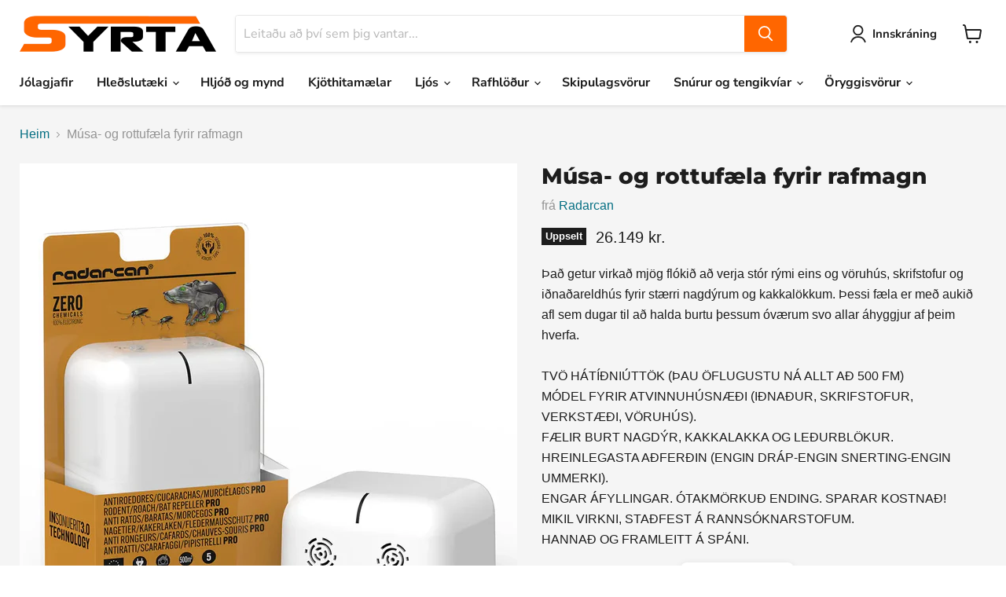

--- FILE ---
content_type: text/html; charset=utf-8
request_url: https://syrta.is/products/musa-og-rottufaela-fyrir-rafmagn
body_size: 91897
content:
<!doctype html>
<html class="no-js no-touch" lang="is">
  <head>
    <meta name="facebook-domain-verification" content="l305j5le6xfxkeyeshq3c5m76xq0sw" />
  <script>
    window.Store = window.Store || {};
    window.Store.id = 72027242815;
  </script>
    <meta charset="utf-8">
    <meta http-equiv="x-ua-compatible" content="IE=edge">

    <link rel="preconnect" href="https://cdn.shopify.com">
    <link rel="preconnect" href="https://fonts.shopifycdn.com">
    <link rel="preconnect" href="https://v.shopify.com">
    <link rel="preconnect" href="https://cdn.shopifycloud.com">

    <title>Músa- og rottufæla fyrir rafmagn — Syrta á Íslandi</title>

    
      <meta name="description" content="Það getur virkað mjög flókið að verja stór rými eins og vöruhús, skrifstofur og iðnaðareldhús fyrir stærri nagdýrum og kakkalökkum. Þessi fæla er með aukið afl sem dugar til að halda burtu þessum óværum svo allar áhyggjur af þeim hverfa. TVÖ HÁTÍÐNIÚTTÖK (ÞAU ÖFLUGUSTU NÁ ALLT AÐ 500 FM)MÓDEL FYRIR ATVINNUHÚSNÆÐI (IÐNA">
    

    
  <link rel="shortcut icon" href="//syrta.is/cdn/shop/files/s_32x32.png?v=1677107741" type="image/png">


    
      <link rel="canonical" href="https://syrta.is/products/musa-og-rottufaela-fyrir-rafmagn" />
    

    <meta name="viewport" content="width=device-width">

    
    















<meta property="og:site_name" content="Syrta á Íslandi">
<meta property="og:url" content="https://syrta.is/products/musa-og-rottufaela-fyrir-rafmagn">
<meta property="og:title" content="Músa- og rottufæla fyrir rafmagn">
<meta property="og:type" content="website">
<meta property="og:description" content="Það getur virkað mjög flókið að verja stór rými eins og vöruhús, skrifstofur og iðnaðareldhús fyrir stærri nagdýrum og kakkalökkum. Þessi fæla er með aukið afl sem dugar til að halda burtu þessum óværum svo allar áhyggjur af þeim hverfa. TVÖ HÁTÍÐNIÚTTÖK (ÞAU ÖFLUGUSTU NÁ ALLT AÐ 500 FM)MÓDEL FYRIR ATVINNUHÚSNÆÐI (IÐNA">




    
    
    

    
    
    <meta
      property="og:image"
      content="https://syrta.is/cdn/shop/files/RIS1011_1000px_1200x1200.jpg?v=1765365569"
    />
    <meta
      property="og:image:secure_url"
      content="https://syrta.is/cdn/shop/files/RIS1011_1000px_1200x1200.jpg?v=1765365569"
    />
    <meta property="og:image:width" content="1200" />
    <meta property="og:image:height" content="1200" />
    
    
    <meta property="og:image:alt" content="Músa- og rottufæla fyrir rafmagn Radarcan" />
  
















<meta name="twitter:title" content="Músa- og rottufæla fyrir rafmagn">
<meta name="twitter:description" content="Það getur virkað mjög flókið að verja stór rými eins og vöruhús, skrifstofur og iðnaðareldhús fyrir stærri nagdýrum og kakkalökkum. Þessi fæla er með aukið afl sem dugar til að halda burtu þessum óværum svo allar áhyggjur af þeim hverfa. TVÖ HÁTÍÐNIÚTTÖK (ÞAU ÖFLUGUSTU NÁ ALLT AÐ 500 FM)MÓDEL FYRIR ATVINNUHÚSNÆÐI (IÐNA">


    
    
    
      
      
      <meta name="twitter:card" content="summary">
    
    
    <meta
      property="twitter:image"
      content="https://syrta.is/cdn/shop/files/RIS1011_1000px_1200x1200_crop_center.jpg?v=1765365569"
    />
    <meta property="twitter:image:width" content="1200" />
    <meta property="twitter:image:height" content="1200" />
    
    
    <meta property="twitter:image:alt" content="Músa- og rottufæla fyrir rafmagn Radarcan" />
  



    <link rel="preload" href="//syrta.is/cdn/fonts/nunito_sans/nunitosans_n7.25d963ed46da26098ebeab731e90d8802d989fa5.woff2" as="font" crossorigin="anonymous">
    <link rel="preload" as="style" href="//syrta.is/cdn/shop/t/2/assets/theme.css?v=164419853623889881861762896534">

    <script>window.performance && window.performance.mark && window.performance.mark('shopify.content_for_header.start');</script><meta id="shopify-digital-wallet" name="shopify-digital-wallet" content="/72027242815/digital_wallets/dialog">
<link rel="alternate" type="application/json+oembed" href="https://syrta.is/products/musa-og-rottufaela-fyrir-rafmagn.oembed">
<script async="async" src="/checkouts/internal/preloads.js?locale=is-IS"></script>
<script id="shopify-features" type="application/json">{"accessToken":"209386319232a7049d9c73a22c6f6826","betas":["rich-media-storefront-analytics"],"domain":"syrta.is","predictiveSearch":true,"shopId":72027242815,"locale":"en"}</script>
<script>var Shopify = Shopify || {};
Shopify.shop = "syrta-is.myshopify.com";
Shopify.locale = "is";
Shopify.currency = {"active":"ISK","rate":"1.0"};
Shopify.country = "IS";
Shopify.theme = {"name":"Empire","id":143739814207,"schema_name":"Empire","schema_version":"8.1.0","theme_store_id":838,"role":"main"};
Shopify.theme.handle = "null";
Shopify.theme.style = {"id":null,"handle":null};
Shopify.cdnHost = "syrta.is/cdn";
Shopify.routes = Shopify.routes || {};
Shopify.routes.root = "/";</script>
<script type="module">!function(o){(o.Shopify=o.Shopify||{}).modules=!0}(window);</script>
<script>!function(o){function n(){var o=[];function n(){o.push(Array.prototype.slice.apply(arguments))}return n.q=o,n}var t=o.Shopify=o.Shopify||{};t.loadFeatures=n(),t.autoloadFeatures=n()}(window);</script>
<script id="shop-js-analytics" type="application/json">{"pageType":"product"}</script>
<script defer="defer" async type="module" src="//syrta.is/cdn/shopifycloud/shop-js/modules/v2/client.init-shop-cart-sync_dlpDe4U9.en.esm.js"></script>
<script defer="defer" async type="module" src="//syrta.is/cdn/shopifycloud/shop-js/modules/v2/chunk.common_FunKbpTJ.esm.js"></script>
<script type="module">
  await import("//syrta.is/cdn/shopifycloud/shop-js/modules/v2/client.init-shop-cart-sync_dlpDe4U9.en.esm.js");
await import("//syrta.is/cdn/shopifycloud/shop-js/modules/v2/chunk.common_FunKbpTJ.esm.js");

  window.Shopify.SignInWithShop?.initShopCartSync?.({"fedCMEnabled":true,"windoidEnabled":true});

</script>
<script>(function() {
  var isLoaded = false;
  function asyncLoad() {
    if (isLoaded) return;
    isLoaded = true;
    var urls = ["https:\/\/api.fastbundle.co\/scripts\/src.js?shop=syrta-is.myshopify.com"];
    for (var i = 0; i < urls.length; i++) {
      var s = document.createElement('script');
      s.type = 'text/javascript';
      s.async = true;
      s.src = urls[i];
      var x = document.getElementsByTagName('script')[0];
      x.parentNode.insertBefore(s, x);
    }
  };
  if(window.attachEvent) {
    window.attachEvent('onload', asyncLoad);
  } else {
    window.addEventListener('load', asyncLoad, false);
  }
})();</script>
<script id="__st">var __st={"a":72027242815,"offset":0,"reqid":"a5871fa4-1b7a-4c94-bff0-9423d7697370-1765677076","pageurl":"syrta.is\/products\/musa-og-rottufaela-fyrir-rafmagn","u":"1d3234cb27e1","p":"product","rtyp":"product","rid":8652471566655};</script>
<script>window.ShopifyPaypalV4VisibilityTracking = true;</script>
<script id="captcha-bootstrap">!function(){'use strict';const t='contact',e='account',n='new_comment',o=[[t,t],['blogs',n],['comments',n],[t,'customer']],c=[[e,'customer_login'],[e,'guest_login'],[e,'recover_customer_password'],[e,'create_customer']],r=t=>t.map((([t,e])=>`form[action*='/${t}']:not([data-nocaptcha='true']) input[name='form_type'][value='${e}']`)).join(','),a=t=>()=>t?[...document.querySelectorAll(t)].map((t=>t.form)):[];function s(){const t=[...o],e=r(t);return a(e)}const i='password',u='form_key',d=['recaptcha-v3-token','g-recaptcha-response','h-captcha-response',i],f=()=>{try{return window.sessionStorage}catch{return}},m='__shopify_v',_=t=>t.elements[u];function p(t,e,n=!1){try{const o=window.sessionStorage,c=JSON.parse(o.getItem(e)),{data:r}=function(t){const{data:e,action:n}=t;return t[m]||n?{data:e,action:n}:{data:t,action:n}}(c);for(const[e,n]of Object.entries(r))t.elements[e]&&(t.elements[e].value=n);n&&o.removeItem(e)}catch(o){console.error('form repopulation failed',{error:o})}}const l='form_type',E='cptcha';function T(t){t.dataset[E]=!0}const w=window,h=w.document,L='Shopify',v='ce_forms',y='captcha';let A=!1;((t,e)=>{const n=(g='f06e6c50-85a8-45c8-87d0-21a2b65856fe',I='https://cdn.shopify.com/shopifycloud/storefront-forms-hcaptcha/ce_storefront_forms_captcha_hcaptcha.v1.5.2.iife.js',D={infoText:'Protected by hCaptcha',privacyText:'Privacy',termsText:'Terms'},(t,e,n)=>{const o=w[L][v],c=o.bindForm;if(c)return c(t,g,e,D).then(n);var r;o.q.push([[t,g,e,D],n]),r=I,A||(h.body.append(Object.assign(h.createElement('script'),{id:'captcha-provider',async:!0,src:r})),A=!0)});var g,I,D;w[L]=w[L]||{},w[L][v]=w[L][v]||{},w[L][v].q=[],w[L][y]=w[L][y]||{},w[L][y].protect=function(t,e){n(t,void 0,e),T(t)},Object.freeze(w[L][y]),function(t,e,n,w,h,L){const[v,y,A,g]=function(t,e,n){const i=e?o:[],u=t?c:[],d=[...i,...u],f=r(d),m=r(i),_=r(d.filter((([t,e])=>n.includes(e))));return[a(f),a(m),a(_),s()]}(w,h,L),I=t=>{const e=t.target;return e instanceof HTMLFormElement?e:e&&e.form},D=t=>v().includes(t);t.addEventListener('submit',(t=>{const e=I(t);if(!e)return;const n=D(e)&&!e.dataset.hcaptchaBound&&!e.dataset.recaptchaBound,o=_(e),c=g().includes(e)&&(!o||!o.value);(n||c)&&t.preventDefault(),c&&!n&&(function(t){try{if(!f())return;!function(t){const e=f();if(!e)return;const n=_(t);if(!n)return;const o=n.value;o&&e.removeItem(o)}(t);const e=Array.from(Array(32),(()=>Math.random().toString(36)[2])).join('');!function(t,e){_(t)||t.append(Object.assign(document.createElement('input'),{type:'hidden',name:u})),t.elements[u].value=e}(t,e),function(t,e){const n=f();if(!n)return;const o=[...t.querySelectorAll(`input[type='${i}']`)].map((({name:t})=>t)),c=[...d,...o],r={};for(const[a,s]of new FormData(t).entries())c.includes(a)||(r[a]=s);n.setItem(e,JSON.stringify({[m]:1,action:t.action,data:r}))}(t,e)}catch(e){console.error('failed to persist form',e)}}(e),e.submit())}));const S=(t,e)=>{t&&!t.dataset[E]&&(n(t,e.some((e=>e===t))),T(t))};for(const o of['focusin','change'])t.addEventListener(o,(t=>{const e=I(t);D(e)&&S(e,y())}));const B=e.get('form_key'),M=e.get(l),P=B&&M;t.addEventListener('DOMContentLoaded',(()=>{const t=y();if(P)for(const e of t)e.elements[l].value===M&&p(e,B);[...new Set([...A(),...v().filter((t=>'true'===t.dataset.shopifyCaptcha))])].forEach((e=>S(e,t)))}))}(h,new URLSearchParams(w.location.search),n,t,e,['guest_login'])})(!0,!0)}();</script>
<script integrity="sha256-52AcMU7V7pcBOXWImdc/TAGTFKeNjmkeM1Pvks/DTgc=" data-source-attribution="shopify.loadfeatures" defer="defer" src="//syrta.is/cdn/shopifycloud/storefront/assets/storefront/load_feature-81c60534.js" crossorigin="anonymous"></script>
<script data-source-attribution="shopify.dynamic_checkout.dynamic.init">var Shopify=Shopify||{};Shopify.PaymentButton=Shopify.PaymentButton||{isStorefrontPortableWallets:!0,init:function(){window.Shopify.PaymentButton.init=function(){};var t=document.createElement("script");t.src="https://syrta.is/cdn/shopifycloud/portable-wallets/latest/portable-wallets.en.js",t.type="module",document.head.appendChild(t)}};
</script>
<script data-source-attribution="shopify.dynamic_checkout.buyer_consent">
  function portableWalletsHideBuyerConsent(e){var t=document.getElementById("shopify-buyer-consent"),n=document.getElementById("shopify-subscription-policy-button");t&&n&&(t.classList.add("hidden"),t.setAttribute("aria-hidden","true"),n.removeEventListener("click",e))}function portableWalletsShowBuyerConsent(e){var t=document.getElementById("shopify-buyer-consent"),n=document.getElementById("shopify-subscription-policy-button");t&&n&&(t.classList.remove("hidden"),t.removeAttribute("aria-hidden"),n.addEventListener("click",e))}window.Shopify?.PaymentButton&&(window.Shopify.PaymentButton.hideBuyerConsent=portableWalletsHideBuyerConsent,window.Shopify.PaymentButton.showBuyerConsent=portableWalletsShowBuyerConsent);
</script>
<script data-source-attribution="shopify.dynamic_checkout.cart.bootstrap">document.addEventListener("DOMContentLoaded",(function(){function t(){return document.querySelector("shopify-accelerated-checkout-cart, shopify-accelerated-checkout")}if(t())Shopify.PaymentButton.init();else{new MutationObserver((function(e,n){t()&&(Shopify.PaymentButton.init(),n.disconnect())})).observe(document.body,{childList:!0,subtree:!0})}}));
</script>

<script>window.performance && window.performance.mark && window.performance.mark('shopify.content_for_header.end');</script>

    <link href="//syrta.is/cdn/shop/t/2/assets/theme.css?v=164419853623889881861762896534" rel="stylesheet" type="text/css" media="all" />

    
    <script>
      window.Theme = window.Theme || {};
      window.Theme.version = '8.1.0';
      window.Theme.name = 'Empire';
      window.Theme.routes = {
        "root_url": "/",
        "account_url": "/account",
        "account_login_url": "https://shopify.com/72027242815/account?locale=is&region_country=IS",
        "account_logout_url": "/account/logout",
        "account_register_url": "https://shopify.com/72027242815/account?locale=is",
        "account_addresses_url": "/account/addresses",
        "collections_url": "/collections",
        "all_products_collection_url": "/collections/all",
        "search_url": "/search",
        "cart_url": "/cart",
        "cart_add_url": "/cart/add",
        "cart_change_url": "/cart/change",
        "cart_clear_url": "/cart/clear",
        "product_recommendations_url": "/recommendations/products",
      };
    </script>
    

  <!-- BEGIN app block: shopify://apps/fbp-fast-bundle/blocks/fast_bundle/9e87fbe2-9041-4c23-acf5-322413994cef -->
  <!-- BEGIN app snippet: fast_bundle --><script>
    const newBaseUrl = 'https://sdk.fastbundle.co'
    const apiURL = 'https://api.fastbundle.co'
    const rbrAppUrl = `${newBaseUrl}/{version}/main.min.js`
    const rbrVendorUrl = `${newBaseUrl}/{version}/vendor.js`
    const rbrCartUrl = `${apiURL}/scripts/cart.js`
    const rbrStyleUrl = `${newBaseUrl}/{version}/main.min.css`

    const legacyRbrAppUrl = `${apiURL}/react-src/static/js/main.min.js`
    const legacyRbrStyleUrl = `${apiURL}/react-src/static/css/main.min.css`

    const previousScriptLoaded = Boolean(document.querySelectorAll(`script[src*="${newBaseUrl}"]`).length)
    const previousLegacyScriptLoaded = Boolean(document.querySelectorAll(`script[src*="${legacyRbrAppUrl}"]`).length)

    if (!(previousScriptLoaded || previousLegacyScriptLoaded)) {
        const FastBundleConf = {"enable_bap_modal":false,"frontend_version":"1.21.89","storefront_record_submitted":true,"use_shopify_prices":false,"currencies":[{"id":1433361287,"code":"ISK","conversion_fee":1.0,"roundup_number":0.0,"rounding_enabled":true}],"is_active":true,"override_product_page_forms":false,"allow_funnel":false,"translations":[{"id":3180623,"key":"add","value":"Bæta við","locale_code":"is","model":"shop","object_id":124553},{"id":3180624,"key":"add_all_products_to_cart","value":"Bæta öllum vörum í körfu","locale_code":"is","model":"shop","object_id":124553},{"id":3180625,"key":"add_bundle","value":"Bæta við pakka","locale_code":"is","model":"shop","object_id":124553},{"id":3180628,"key":"added","value":"Bætt við","locale_code":"is","model":"shop","object_id":124553},{"id":3180629,"key":"added_","value":"Added","locale_code":"is","model":"shop","object_id":124553},{"id":3180630,"key":"added_items","value":"Bættum vörum við","locale_code":"is","model":"shop","object_id":124553},{"id":3180631,"key":"added_product_issue","value":"Upp kom vandamál með vörurnar sem bætt var við","locale_code":"is","model":"shop","object_id":124553},{"id":3180632,"key":"added_to_product_list","value":"Bætt við vörulistann","locale_code":"is","model":"shop","object_id":124553},{"id":3180626,"key":"add_items","value":"Vinsamlegast bættu við vörum","locale_code":"is","model":"shop","object_id":124553},{"id":3180627,"key":"add_to_cart","value":"Bæta í körfu","locale_code":"is","model":"shop","object_id":124553},{"id":3180633,"key":"all_included_products_are_sold_out","value":"Allar innifaldar vörur eru uppseldar","locale_code":"is","model":"shop","object_id":124553},{"id":3180634,"key":"apply_discount","value":"Afsláttur verður dreginn frá í greiðsluferli","locale_code":"is","model":"shop","object_id":124553},{"id":3180639,"key":"badge_price_description","value":"Sparaðu {discount}!","locale_code":"is","model":"shop","object_id":124553},{"id":3180635,"key":"bap_disabled","value":"Ljúktu við pakkann","locale_code":"is","model":"shop","object_id":124553},{"id":3180637,"key":"bap_modal_sub_title_without_variant","value":"Farðu yfir kassana hér að neðan og smelltu á hnappinn til að laga körfuna.","locale_code":"is","model":"shop","object_id":124553},{"id":3180636,"key":"bap_modal_sub_title_with_variant","value":"Farðu yfir kassana hér að neðan, veldu rétta útfærslu fyrir hverja vöru og smelltu á hnappinn til að laga körfuna.","locale_code":"is","model":"shop","object_id":124553},{"id":3180638,"key":"bap_modal_title","value":"{product_name} er pakkavara sem inniheldur {num_of_products} vörur. Þessi vara verður skipt út fyrir vörurnar sem hún inniheldur.","locale_code":"is","model":"shop","object_id":124553},{"id":3180640,"key":"builder_added_count","value":"{num_added} / {num_must_add} bætt við","locale_code":"is","model":"shop","object_id":124553},{"id":3180641,"key":"builder_count_error","value":"Þú verður að bæta við {quantity} öðrum vörum úr safninu hér að ofan.","locale_code":"is","model":"shop","object_id":124553},{"id":3180642,"key":"bundle_not_available","value":"Þessi pakki er ekki lengur í boði","locale_code":"is","model":"shop","object_id":124553},{"id":3180643,"key":"bundle_title","value":"Titill pakka","locale_code":"is","model":"shop","object_id":124553},{"id":3180644,"key":"buy","value":"Kaupa","locale_code":"is","model":"shop","object_id":124553},{"id":3180645,"key":"buy_all","value":"Kaupa allt","locale_code":"is","model":"shop","object_id":124553},{"id":3180646,"key":"buy_from_collections","value":"Kaupa úr þessum vörusöfnum","locale_code":"is","model":"shop","object_id":124553},{"id":3180647,"key":"buy_item","value":"Kaupa {quantity} vörur","locale_code":"is","model":"shop","object_id":124553},{"id":3180648,"key":"bxgy_btn_title","value":"Bæta í körfu","locale_code":"is","model":"shop","object_id":124553},{"id":3180649,"key":"cancel","value":"Hætta við","locale_code":"is","model":"shop","object_id":124553},{"id":3180650,"key":"choose_items_to_buy","value":"Veldu vörur til að kaupa saman.","locale_code":"is","model":"shop","object_id":124553},{"id":3180651,"key":"collection","value":"vörusafn","locale_code":"is","model":"shop","object_id":124553},{"id":3180652,"key":"collection_btn_title","value":"Bæta völdum í körfu","locale_code":"is","model":"shop","object_id":124553},{"id":3180653,"key":"collection_item","value":"Bættu við {quantity} vörum úr {collection}","locale_code":"is","model":"shop","object_id":124553},{"id":3180654,"key":"color","value":"Litur","locale_code":"is","model":"shop","object_id":124553},{"id":3180655,"key":"copied","value":"Afritað!","locale_code":"is","model":"shop","object_id":124553},{"id":3180656,"key":"copy_code","value":"Afrita kóða","locale_code":"is","model":"shop","object_id":124553},{"id":3180657,"key":"currently_soldout","value":"Þessi vara er núna uppseld","locale_code":"is","model":"shop","object_id":124553},{"id":3180658,"key":"days","value":"Dagar","locale_code":"is","model":"shop","object_id":124553},{"id":3180659,"key":"delete_bap_product","value":"hér","locale_code":"is","model":"shop","object_id":124553},{"id":3180660,"key":"discount_applied","value":"{discount} afsláttur hefur verið beitt","locale_code":"is","model":"shop","object_id":124553},{"id":3180661,"key":"discount_card_desc","value":"Sláðu inn afsláttarkóðann hér að neðan ef hann er ekki beittur í greiðsluferli.","locale_code":"is","model":"shop","object_id":124553},{"id":3180662,"key":"discount_card_discount","value":"Afsláttarkóði:","locale_code":"is","model":"shop","object_id":124553},{"id":3180663,"key":"discount_is_applied","value":"Afsláttur er beittur á völdum vörum.","locale_code":"is","model":"shop","object_id":124553},{"id":3180664,"key":"discount_off","value":"{discount} AFSLÁTTUR","locale_code":"is","model":"shop","object_id":124553},{"id":3180665,"key":"dropdown","value":"fellilisti","locale_code":"is","model":"shop","object_id":124553},{"id":3180666,"key":"error_loading_bundles","value":"Vandamál kom upp við að hlaða pökkum, vinsamlegast reyndu aftur síðar!","locale_code":"is","model":"shop","object_id":124553},{"id":3180667,"key":"fix_cart","value":"Lagaðu körfuna þína","locale_code":"is","model":"shop","object_id":124553},{"id":3180668,"key":"free","value":"Ókeypis","locale_code":"is","model":"shop","object_id":124553},{"id":3180669,"key":"free_gift","value":"Ókeypis gjöf","locale_code":"is","model":"shop","object_id":124553},{"id":3180670,"key":"free_gift_applied","value":"Ókeypis gjöf hefur verið bætt við","locale_code":"is","model":"shop","object_id":124553},{"id":3180671,"key":"free_shipping","value":"Ókeypis sending","locale_code":"is","model":"shop","object_id":124553},{"id":3180672,"key":"funnel_alert","value":"Þessi vara er þegar í körfunni þinni.","locale_code":"is","model":"shop","object_id":124553},{"id":3180673,"key":"funnel_button_description","value":"Kauptu þennan pakka | Sparaðu {discount}","locale_code":"is","model":"shop","object_id":124553},{"id":3180674,"key":"funnel_discount_description","value":"spara {discount}","locale_code":"is","model":"shop","object_id":124553},{"id":3180675,"key":"funnel_popup_title","value":"Ljúktu við körfuna þína með þessum pakka og sparaðu","locale_code":"is","model":"shop","object_id":124553},{"id":3180676,"key":"get_free_gift","value":"Fáðu þessar ókeypis gjafir","locale_code":"is","model":"shop","object_id":124553},{"id":3180677,"key":"get_off_collections","value":"Fáðu {discount}% afslátt af þessum vörusöfnum","locale_code":"is","model":"shop","object_id":124553},{"id":3180678,"key":"go_to_bundle_builder","value":"Fara í pakkasmíðara","locale_code":"is","model":"shop","object_id":124553},{"id":3180679,"key":"go_to_offer_page","value":"Fara á tilboðssíðu","locale_code":"is","model":"shop","object_id":124553},{"id":3180680,"key":"have_not_selected","value":"Þú hefur ekki valið neinar vörur ennþá","locale_code":"is","model":"shop","object_id":124553},{"id":3180681,"key":"have_selected","value":"Þú hefur valið {quantity} vörur","locale_code":"is","model":"shop","object_id":124553},{"id":3180682,"key":"hide","value":"Fela","locale_code":"is","model":"shop","object_id":124553},{"id":3180683,"key":"hours","value":"Klukkustundir","locale_code":"is","model":"shop","object_id":124553},{"id":3180684,"key":"includes_free_shipping","value":"Innifelur ókeypis sendingu","locale_code":"is","model":"shop","object_id":124553},{"id":3180685,"key":"item","value":"vara","locale_code":"is","model":"shop","object_id":124553},{"id":3180686,"key":"items","value":"vörur","locale_code":"is","model":"shop","object_id":124553},{"id":3180687,"key":"items_not_found","value":"Engar samsvarandi vörur fundust","locale_code":"is","model":"shop","object_id":124553},{"id":3180688,"key":"items_selected","value":"vörur valdar","locale_code":"is","model":"shop","object_id":124553},{"id":3180690,"key":"main_sold_out","value":"Aðalvaran er uppseld.","locale_code":"is","model":"shop","object_id":124553},{"id":3180689,"key":"material","value":"Efni","locale_code":"is","model":"shop","object_id":124553},{"id":3180691,"key":"min","value":"Lágm.","locale_code":"is","model":"shop","object_id":124553},{"id":3180692,"key":"mix_btn_title","value":"Bæta völdum í körfu","locale_code":"is","model":"shop","object_id":124553},{"id":3180693,"key":"multiple_items_funnel_alert","value":"Sumar vörurnar eru þegar í körfunni","locale_code":"is","model":"shop","object_id":124553},{"id":3180694,"key":"no","value":"Nei","locale_code":"is","model":"shop","object_id":124553},{"id":3180695,"key":"no_item","value":"Engar vörur bættar við!","locale_code":"is","model":"shop","object_id":124553},{"id":3180696,"key":"no_item_selected","value":"No items selected!","locale_code":"is","model":"shop","object_id":124553},{"id":3180697,"key":"not_enough","value":"ófullnægjandi lager","locale_code":"is","model":"shop","object_id":124553},{"id":3180698,"key":"not_selected_any","value":"hefur ekki valið neinar vörur ennþá.","locale_code":"is","model":"shop","object_id":124553},{"id":3180699,"key":"of","value":"af","locale_code":"is","model":"shop","object_id":124553},{"id":3180700,"key":"off","value":"AFSLÁTTUR","locale_code":"is","model":"shop","object_id":124553},{"id":3180701,"key":"offer_ends","value":"Þetta tilboð rennur út eftir","locale_code":"is","model":"shop","object_id":124553},{"id":3180702,"key":"one_time_purchase","value":"Einskiptiskaup","locale_code":"is","model":"shop","object_id":124553},{"id":3180703,"key":"option","value":"valkostur","locale_code":"is","model":"shop","object_id":124553},{"id":3180704,"key":"out_of","value":"af","locale_code":"is","model":"shop","object_id":124553},{"id":3180705,"key":"per_one","value":"á hverja","locale_code":"is","model":"shop","object_id":124553},{"id":3180706,"key":"Please_add_product_from_collections","value":"Vinsamlegast bættu vöru úr listanum","locale_code":"is","model":"shop","object_id":124553},{"id":3180707,"key":"powered_by","value":"Knúið af","locale_code":"is","model":"shop","object_id":124553},{"id":3180708,"key":"price_description","value":"Bæta pakka í körfu | Sparaðu {discount}","locale_code":"is","model":"shop","object_id":124553},{"id":3180709,"key":"price_description_setPrice","value":"Bæta í körfu fyrir {final_price}","locale_code":"is","model":"shop","object_id":124553},{"id":3180710,"key":"proceed_without_addons","value":"Halda áfram án aukahluta","locale_code":"is","model":"shop","object_id":124553},{"id":3180711,"key":"proceed_without_extras","value":"Halda áfram án auka","locale_code":"is","model":"shop","object_id":124553},{"id":3180712,"key":"product","value":"vara","locale_code":"is","model":"shop","object_id":124553},{"id":3180756,"key":"product_added","value":"{number} bætt við","locale_code":"is","model":"shop","object_id":124553},{"id":3180757,"key":"product_added_with_more","value":"{number} bætt við. Bættu við fleiri!","locale_code":"is","model":"shop","object_id":124553},{"id":3180713,"key":"products","value":"vörur","locale_code":"is","model":"shop","object_id":124553},{"id":3180714,"key":"quantity","value":"Magn","locale_code":"is","model":"shop","object_id":124553},{"id":3180715,"key":"remove_from_cart","value":"Fjarlægja úr körfu","locale_code":"is","model":"shop","object_id":124553},{"id":3180716,"key":"required_tooltip","value":"Þessi vara er nauðsynleg og ekki hægt að afvelja hana","locale_code":"is","model":"shop","object_id":124553},{"id":3180717,"key":"save","value":"Vista","locale_code":"is","model":"shop","object_id":124553},{"id":3180718,"key":"save_more","value":"Bættu við {range} til að spara meira","locale_code":"is","model":"shop","object_id":124553},{"id":3180719,"key":"search_product","value":"Leita að vöru","locale_code":"is","model":"shop","object_id":124553},{"id":3180720,"key":"sec","value":"Sek","locale_code":"is","model":"shop","object_id":124553},{"id":3180721,"key":"see_all","value":"Sjá allt","locale_code":"is","model":"shop","object_id":124553},{"id":3180722,"key":"see_less","value":"Sjá minna","locale_code":"is","model":"shop","object_id":124553},{"id":3180723,"key":"see_more_details","value":"Sjá nánari upplýsingar","locale_code":"is","model":"shop","object_id":124553},{"id":3180724,"key":"select_all","value":"Allar vörur","locale_code":"is","model":"shop","object_id":124553},{"id":3180725,"key":"select_all_variants","value":"Vinsamlegast veldu allar útfærslur","locale_code":"is","model":"shop","object_id":124553},{"id":3180726,"key":"select_all_variants_correctly","value":"Vinsamlegast veldu allar útfærslur rétt","locale_code":"is","model":"shop","object_id":124553},{"id":3180727,"key":"select_at_least","value":"Þú verður að velja að minnsta kosti {minQty} vörur","locale_code":"is","model":"shop","object_id":124553},{"id":3180728,"key":"select_at_least_min_qty","value":"Veldu að minnsta kosti {min_qty} vörur til að fá afslátt.","locale_code":"is","model":"shop","object_id":124553},{"id":3180735,"key":"selected","value":"valið","locale_code":"is","model":"shop","object_id":124553},{"id":3180736,"key":"selected_products","value":"Valdar vörur","locale_code":"is","model":"shop","object_id":124553},{"id":3180729,"key":"select_selling_plan","value":"Veldu greiðsluáætlun","locale_code":"is","model":"shop","object_id":124553},{"id":3180730,"key":"select_variant","value":"Veldu útfærslu","locale_code":"is","model":"shop","object_id":124553},{"id":3180731,"key":"select_variant_minimal","value":"Stærð / Litur / Tegund","locale_code":"is","model":"shop","object_id":124553},{"id":3180732,"key":"select_variants","value":"Veldu útfærslur","locale_code":"is","model":"shop","object_id":124553},{"id":3180733,"key":"select_variants_for","value":"Veldu útfærslur fyrir {product}","locale_code":"is","model":"shop","object_id":124553},{"id":3180734,"key":"select_variants_to_show_subscription","value":"Þú hefur ekki valið útfærslurnar eða það eru engar áskriftaráætlanir fyrir þær útfærslur.","locale_code":"is","model":"shop","object_id":124553},{"id":3180737,"key":"shipping_cost","value":"sendingarkostnaður","locale_code":"is","model":"shop","object_id":124553},{"id":3180738,"key":"show","value":"Sýna","locale_code":"is","model":"shop","object_id":124553},{"id":3180739,"key":"size","value":"Stærð","locale_code":"is","model":"shop","object_id":124553},{"id":3180740,"key":"sold_out","value":"Uppselt","locale_code":"is","model":"shop","object_id":124553},{"id":3180741,"key":"style","value":"Stíll","locale_code":"is","model":"shop","object_id":124553},{"id":3180742,"key":"tap_to_check","value":"Ýttu til að skoða","locale_code":"is","model":"shop","object_id":124553},{"id":3180755,"key":"the_product_is_sold_out","value":"Varan er uppseld","locale_code":"is","model":"shop","object_id":124553},{"id":3180743,"key":"this_item","value":"Þessi vara","locale_code":"is","model":"shop","object_id":124553},{"id":3180744,"key":"total","value":"Samtals","locale_code":"is","model":"shop","object_id":124553},{"id":3180745,"key":"variant","value":"Útfærsla","locale_code":"is","model":"shop","object_id":124553},{"id":3180746,"key":"variants","value":"Útfærslur","locale_code":"is","model":"shop","object_id":124553},{"id":3180747,"key":"view_offer_details","value":"Skoða nánar um tilboð","locale_code":"is","model":"shop","object_id":124553},{"id":3180748,"key":"view_products_and_select_variants","value":"Sjá allar vörur og veldu útfærslur þeirra","locale_code":"is","model":"shop","object_id":124553},{"id":3180749,"key":"volume_btn_title","value":"Bæta við {quantity} | spara {discount}","locale_code":"is","model":"shop","object_id":124553},{"id":3180750,"key":"x_bundle_discount","value":"Kaupa úr þessum listum","locale_code":"is","model":"shop","object_id":124553},{"id":3180751,"key":"y_bundle_discount","value":"Fáðu {discount} afslátt af þessum listum","locale_code":"is","model":"shop","object_id":124553},{"id":3180753,"key":"you_have","value":"Þú hefur","locale_code":"is","model":"shop","object_id":124553},{"id":3180754,"key":"you_must_select_variant","value":"Þú verður að velja útfærslu fyrir allar vörur.","locale_code":"is","model":"shop","object_id":124553},{"id":3180752,"key":"zero_discount_btn_title","value":"Bæta í körfu","locale_code":"is","model":"shop","object_id":124553}],"pid":"","bap_ids":[10093421101375,10093432111423,10093433094463,10093431619903,10093416710463,10093432832319,10093432537407,10093425656127,10093398065471],"active_bundles_count":8,"use_color_swatch":false,"use_shop_price":false,"dropdown_color_swatch":true,"option_config":null,"enable_subscriptions":false,"has_fbt_bundle":false,"use_shopify_function_discount":true,"use_bundle_builder_modal":true,"use_cart_hidden_attributes":true,"bap_override_fetch":true,"invalid_bap_override_fetch":true,"volume_discount_add_on_override_fetch":true,"pmm_new_design":true,"merged_mix_and_match":true,"change_vd_product_picture":true,"buy_it_now":true,"rgn":874834,"baps":{"10093421101375":{"bundle_id":394040,"variant_id":51337224388927,"handle":"rn-180-rn-1500-hjolaljos","type":"multi","use_cart_transform":false},"10093432111423":{"bundle_id":394056,"variant_id":51337272262975,"handle":"rn-120-rn-1500","type":"multi","use_cart_transform":false},"10093433094463":{"bundle_id":394059,"variant_id":51337274032447,"handle":"rn-100-rn-1500-hjolaljos","type":"multi","use_cart_transform":false},"10093431619903":{"bundle_id":394054,"variant_id":51337271279935,"handle":"rn-120-rn-400-hjolaljos","type":"multi","use_cart_transform":false},"10093416710463":{"bundle_id":394036,"variant_id":51337177039167,"handle":"rn-180-rn-400","type":"multi","use_cart_transform":false},"10093432832319":{"bundle_id":394058,"variant_id":51337273639231,"handle":"rn-100-rn-400-hjolaljos","type":"multi","use_cart_transform":false},"10093432537407":{"bundle_id":394057,"variant_id":51337273409855,"handle":"rn-100-rn-800-hjolaljos","type":"multi","use_cart_transform":false},"10093425656127":{"bundle_id":394050,"variant_id":51337255190847,"handle":"bundle-product-4","type":"multi","use_cart_transform":false},"10093398065471":{"bundle_id":394027,"variant_id":51337017065791,"handle":"rn800rn180","type":"multi","use_cart_transform":false}},"has_multilingual_permission":true,"use_vd_templating":true,"use_payload_variant_id_in_fetch_override":true,"use_compare_at_price":false,"storefront_access_token":"95b869e0c16c8900686b726a215cb18f","serverless_vd_display":false,"serverless_vd_discount":false,"products_with_add_on":{"9722499432767":true,"9722499793215":true,"10145070383423":true,"10145072054591":true,"9141632368959":false,"9856602734911":false,"9924368138559":true,"9958846103871":true},"collections_with_add_on":{"506313638207":true,"506313670975":true,"506313703743":true,"506313736511":true,"507214954815":true},"has_required_plan":true,"bundleBox":{"id":140802,"bundle_page_enabled":true,"bundle_page_style":null,"currency":"ISK","currency_format":"%s kr.","percentage_format":"%s%","show_sold_out":true,"track_inventory":true,"shop_page_external_script":"","page_external_script":"","shop_page_style":null,"shop_page_title":null,"shop_page_description":null,"app_version":"v2","show_logo":false,"show_info":false,"money_format":"amount_no_decimals_with_comma_separator","tax_factor":1.0,"primary_locale":"is","discount_code_prefix":"BUNDLE","is_active":true,"created":"2025-09-08T14:31:02.389278Z","updated":"2025-09-08T14:31:02.389571Z","title":"Don't miss this offer","style":null,"inject_selector":null,"mix_inject_selector":null,"fbt_inject_selector":null,"volume_inject_selector":null,"volume_variant_selector":null,"button_title":"Buy this bundle","bogo_button_title":"Buy {quantity} items","price_description":"Add bundle to cart | Save {discount}","version":"v2.3","bogo_version":"v1","nth_child":1,"redirect_to_cart":true,"column_numbers":3,"color":null,"btn_font_color":"white","add_to_cart_selector":null,"cart_info_version":"v2","button_position":"bottom","bundle_page_shape":"row","add_bundle_action":"cart-page","requested_bundle_action":null,"request_action_text":null,"cart_drawer_function":"","cart_drawer_function_svelte":"","theme_template":"light","external_script":"","pre_add_script":"","shop_external_script":"","shop_style":"","bap_inject_selector":"","bap_none_selector":"","bap_form_script":"","bap_button_selector":"","bap_style_object":{"standard":{"custom_code":{"main":{"custom_js":"","custom_css":""}},"product_detail":{"price_style":{"color":"#5e5e5e","fontSize":16,"fontFamily":""},"title_style":{"color":"#303030","fontSize":16,"fontFamily":""},"image_border":{"borderColor":"#e5e5e5"},"pluses_style":{"fill":"","width":""},"separator_line_style":{"backgroundColor":"#e5e5e5"},"variant_selector_style":{"color":"#000000","height":46,"backgroundColor":"#fafafa"}}},"mix_and_match":{"custom_code":{"main":{"custom_js":"","custom_css":""}},"product_detail":{"price_style":{"color":"#5e5e5e","fontSize":16,"fontFamily":""},"title_style":{"color":"#303030","fontSize":16,"fontFamily":""},"image_border":{"borderColor":"#e5e5e5"},"pluses_style":{"fill":"","width":""},"checkbox_style":{"checked":"","unchecked":"","checked_color":"#2c6ecb"},"quantities_style":{"color":"","backgroundColor":""},"product_card_style":{"checked_border":"","unchecked_border":"","checked_background":""},"separator_line_style":{"backgroundColor":"#e5e5e5"},"variant_selector_style":{"color":"#000000","height":46,"backgroundColor":"#fafafa"},"quantities_selector_style":{"color":"#000000","backgroundColor":"#fafafa"}}}},"bundles_page_style_object":null,"style_object":{"fbt":{"box":{"error":{"fill":"#D72C0D","color":"#D72C0D","fontSize":14,"fontFamily":"inherit","borderColor":"#E0B5B2","borderRadius":8,"backgroundColor":"#FFF4FA"},"title":{"color":"#191919","fontSize":22,"fontFamily":"inherit","fontWeight":600},"border":{"borderColor":"#CBCBCB","borderWidth":1,"borderRadius":12},"selected":{"borderColor":"#262626","borderWidth":1,"borderRadius":12,"separator_line_style":{"backgroundColor":"rgba(38, 38, 38, 0.2)"}},"poweredBy":{"color":"#191919","fontSize":14,"fontFamily":"inherit","fontWeight":400},"background":{"backgroundColor":"#FFFFFF"},"fastBundle":{"color":"#262626","fontSize":14,"fontFamily":"inherit","fontWeight":400},"description":{"color":"#191919","fontSize":18,"fontFamily":"inherit","fontWeight":500},"notSelected":{"borderColor":"rgba(203, 203, 203, 0.4)","borderWidth":1,"borderRadius":12,"separator_line_style":{"backgroundColor":"rgba(203, 203, 203, 0.2)"}},"sellingPlan":{"color":"#262626","fontSize":18,"fontFamily":"inherit","fontWeight":400,"borderColor":"#262626","borderRadius":8,"backgroundColor":"transparent"}},"plus":{"style":{"fill":"#FFFFFF","backgroundColor":"#262626"}},"title":{"style":{"color":"#191919","fontSize":18,"fontFamily":"inherit","fontWeight":500},"alignment":{"textAlign":"left"}},"button":{"border":{"borderColor":"transparent","borderRadius":8},"background":{"backgroundColor":"#262626"},"button_label":{"color":"#FFFFFF","fontSize":18,"fontFamily":"inherit","fontWeight":500},"button_position":{"position":"bottom"},"backgroundSecondary":{"backgroundColor":"rgba(38, 38, 38, 0.7)"},"button_labelSecondary":{"color":"#FFFFFF","fontSize":18,"fontFamily":"inherit","fontWeight":500}},"design":{"main":{"design":"modern"}},"option":{"final_price_style":{"color":"#191919","fontSize":16,"fontFamily":"inherit","fontWeight":500},"option_text_style":{"color":"#191919","fontSize":16,"fontFamily":"inherit"},"original_price_style":{"color":"rgba(25, 25, 25, 0.5)","fontSize":14,"fontFamily":"inherit"}},"innerBox":{"border":{"borderColor":"rgba(203, 203, 203, 0.4)","borderRadius":8},"background":{"backgroundColor":"rgba(255, 255, 255, 0.4)"}},"custom_code":{"main":{"custom_js":"","custom_css":""}},"soldOutBadge":{"background":{"backgroundColor":"#E8144B","borderTopRightRadius":8}},"total_section":{"text":{"color":"#191919","fontSize":16,"fontFamily":"inherit"},"border":{"borderRadius":8},"background":{"backgroundColor":"rgba(38, 38, 38, 0.05)"},"final_price_style":{"color":"#191919","fontSize":16,"fontFamily":"inherit"},"original_price_style":{"color":"rgba(25, 25, 25, 0.5)","fontSize":16,"fontFamily":"inherit"}},"discount_badge":{"background":{"backgroundColor":"#E8144B","borderTopLeftRadius":8},"text_style":{"color":"#FFFFFF","fontSize":14,"fontFamily":"inherit"}},"product_detail":{"price_style":{"color":"#191919","fontSize":16,"fontFamily":"inherit"},"title_style":{"color":"#191919","fontSize":16,"fontFamily":"inherit"},"image_border":{"borderColor":"rgba(203, 203, 203, 0.4)","borderRadius":6},"pluses_style":{"fill":"#FFFFFF","backgroundColor":"#262626"},"checkbox_style":{"checked_color":"#262626"},"subtitle_style":{"color":"rgba(25, 25, 25, 0.7)","fontSize":14,"fontFamily":"inherit","fontWeight":400},"final_price_style":{"color":"#191919","fontSize":16,"fontFamily":"inherit"},"original_price_style":{"color":"rgba(25, 25, 25, 0.5)","fontSize":16,"fontFamily":"inherit"},"separator_line_style":{"backgroundColor":"rgba(203, 203, 203, 0.2)"},"variant_selector_style":{"color":"#000000","borderColor":"#EBEBEB","borderRadius":6,"backgroundColor":"#FAFAFA"},"quantities_selector_style":{"color":"#000000","borderColor":"#EBEBEB","borderRadius":6,"backgroundColor":"#FAFAFA"}},"discount_options":{"applied":{"color":"#13A165","backgroundColor":"#E0FAEF"},"unApplied":{"color":"#5E5E5E","backgroundColor":"#F1F1F1"}},"collection_details":{"title_style":{"color":"#191919","fontSize":16,"fontFamily":"inherit"},"pluses_style":{"fill":"#FFFFFF","backgroundColor":"#262626"},"subtitle_style":{"color":"rgba(25, 25, 25, 0.7)","fontSize":14,"fontFamily":"inherit","fontWeight":400},"description_style":{"color":"rgba(25, 25, 25, 0.7)","fontSize":14,"fontFamily":"inherit","fontWeight":400},"separator_line_style":{"backgroundColor":"rgba(203, 203, 203, 0.2)"},"collection_image_border":{"borderColor":"rgba(203, 203, 203, 0.4)"}},"title_and_description":{"alignment":{"textAlign":"left"},"title_style":{"color":"#191919","fontSize":18,"fontFamily":"inherit","fontWeight":500},"subtitle_style":{"color":"rgba(25, 25, 25, 0.7)","fontSize":16,"fontFamily":"inherit","fontWeight":400},"description_style":{"color":"rgba(25, 25, 25, 0.7)","fontSize":16,"fontFamily":"inherit","fontWeight":400}}},"bogo":{"box":{"error":{"fill":"#D72C0D","color":"#D72C0D","fontSize":14,"fontFamily":"inherit","borderColor":"#E0B5B2","borderRadius":8,"backgroundColor":"#FFF4FA"},"title":{"color":"#191919","fontSize":22,"fontFamily":"inherit","fontWeight":600},"border":{"borderColor":"#CBCBCB","borderWidth":1,"borderRadius":12},"selected":{"borderColor":"#262626","borderWidth":1,"borderRadius":12,"separator_line_style":{"backgroundColor":"rgba(38, 38, 38, 0.2)"}},"poweredBy":{"color":"#191919","fontSize":14,"fontFamily":"inherit","fontWeight":400},"background":{"backgroundColor":"#FFFFFF"},"fastBundle":{"color":"#262626","fontSize":14,"fontFamily":"inherit","fontWeight":400},"description":{"color":"#191919","fontSize":18,"fontFamily":"inherit","fontWeight":500},"notSelected":{"borderColor":"rgba(203, 203, 203, 0.4)","borderWidth":1,"borderRadius":12,"separator_line_style":{"backgroundColor":"rgba(203, 203, 203, 0.2)"}},"sellingPlan":{"color":"#262626","fontSize":18,"fontFamily":"inherit","fontWeight":400,"borderColor":"#262626","borderRadius":8,"backgroundColor":"transparent"}},"plus":{"style":{"fill":"#FFFFFF","backgroundColor":"#262626"}},"title":{"style":{"color":"#191919","fontSize":18,"fontFamily":"inherit","fontWeight":500},"alignment":{"textAlign":"left"}},"button":{"border":{"borderColor":"transparent","borderRadius":8},"background":{"backgroundColor":"#262626"},"button_label":{"color":"#FFFFFF","fontSize":18,"fontFamily":"inherit","fontWeight":500},"button_position":{"position":"bottom"},"backgroundSecondary":{"backgroundColor":"rgba(38, 38, 38, 0.7)"},"button_labelSecondary":{"color":"#FFFFFF","fontSize":18,"fontFamily":"inherit","fontWeight":500}},"design":{"main":{"design":"modern"}},"option":{"final_price_style":{"color":"#191919","fontSize":16,"fontFamily":"inherit","fontWeight":500},"option_text_style":{"color":"#191919","fontSize":16,"fontFamily":"inherit"},"original_price_style":{"color":"rgba(25, 25, 25, 0.5)","fontSize":14,"fontFamily":"inherit"}},"innerBox":{"border":{"borderColor":"rgba(203, 203, 203, 0.4)","borderRadius":8},"background":{"backgroundColor":"rgba(255, 255, 255, 0.4)"}},"custom_code":{"main":{"custom_js":"","custom_css":""}},"soldOutBadge":{"background":{"backgroundColor":"#E8144B","borderTopRightRadius":8}},"total_section":{"text":{"color":"#191919","fontSize":16,"fontFamily":"inherit"},"border":{"borderRadius":8},"background":{"backgroundColor":"rgba(38, 38, 38, 0.05)"},"final_price_style":{"color":"#191919","fontSize":16,"fontFamily":"inherit"},"original_price_style":{"color":"rgba(25, 25, 25, 0.5)","fontSize":16,"fontFamily":"inherit"}},"discount_badge":{"background":{"backgroundColor":"#E8144B","borderTopLeftRadius":8},"text_style":{"color":"#FFFFFF","fontSize":14,"fontFamily":"inherit"}},"discount_label":{"background":{"backgroundColor":"#e7e7e7"},"text_style":{"color":"#000000"}},"product_detail":{"price_style":{"color":"#191919","fontSize":16,"fontFamily":"inherit"},"title_style":{"color":"#191919","fontSize":16,"fontFamily":"inherit"},"image_border":{"borderColor":"rgba(203, 203, 203, 0.4)","borderRadius":6},"pluses_style":{"fill":"#FFFFFF","backgroundColor":"#262626"},"checkbox_style":{"checked_color":"#262626"},"subtitle_style":{"color":"rgba(25, 25, 25, 0.7)","fontSize":14,"fontFamily":"inherit","fontWeight":400},"final_price_style":{"color":"#191919","fontSize":16,"fontFamily":"inherit"},"original_price_style":{"color":"rgba(25, 25, 25, 0.5)","fontSize":16,"fontFamily":"inherit"},"separator_line_style":{"backgroundColor":"rgba(203, 203, 203, 0.2)"},"variant_selector_style":{"color":"#000000","borderColor":"#EBEBEB","borderRadius":6,"backgroundColor":"#FAFAFA"},"quantities_selector_style":{"color":"#000000","borderColor":"#EBEBEB","borderRadius":6,"backgroundColor":"#FAFAFA"}},"discount_options":{"applied":{"color":"#13A165","backgroundColor":"#E0FAEF"},"unApplied":{"color":"#5E5E5E","backgroundColor":"#F1F1F1"}},"collection_details":{"title_style":{"color":"#191919","fontSize":16,"fontFamily":"inherit"},"pluses_style":{"fill":"#FFFFFF","backgroundColor":"#262626"},"subtitle_style":{"color":"rgba(25, 25, 25, 0.7)","fontSize":14,"fontFamily":"inherit","fontWeight":400},"description_style":{"color":"rgba(25, 25, 25, 0.7)","fontSize":14,"fontFamily":"inherit","fontWeight":400},"separator_line_style":{"backgroundColor":"rgba(203, 203, 203, 0.2)"},"collection_image_border":{"borderColor":"rgba(203, 203, 203, 0.4)"}},"title_and_description":{"alignment":{"textAlign":"left"},"title_style":{"color":"#191919","fontSize":18,"fontFamily":"inherit","fontWeight":500},"subtitle_style":{"color":"rgba(25, 25, 25, 0.7)","fontSize":16,"fontFamily":"inherit","fontWeight":400},"description_style":{"color":"rgba(25, 25, 25, 0.7)","fontSize":16,"fontFamily":"inherit","fontWeight":400}}},"bxgyf":{"box":{"error":{"fill":"#D72C0D","color":"#D72C0D","fontSize":14,"fontFamily":"inherit","borderColor":"#E0B5B2","borderRadius":8,"backgroundColor":"#FFF4FA"},"title":{"color":"#191919","fontSize":22,"fontFamily":"inherit","fontWeight":600},"border":{"borderColor":"#CBCBCB","borderWidth":1,"borderRadius":12},"selected":{"borderColor":"#262626","borderWidth":1,"borderRadius":12,"separator_line_style":{"backgroundColor":"rgba(38, 38, 38, 0.2)"}},"poweredBy":{"color":"#191919","fontSize":14,"fontFamily":"inherit","fontWeight":400},"background":{"backgroundColor":"#FFFFFF"},"fastBundle":{"color":"#262626","fontSize":14,"fontFamily":"inherit","fontWeight":400},"description":{"color":"#191919","fontSize":18,"fontFamily":"inherit","fontWeight":500},"notSelected":{"borderColor":"rgba(203, 203, 203, 0.4)","borderWidth":1,"borderRadius":12,"separator_line_style":{"backgroundColor":"rgba(203, 203, 203, 0.2)"}},"sellingPlan":{"color":"#262626","fontSize":18,"fontFamily":"inherit","fontWeight":400,"borderColor":"#262626","borderRadius":8,"backgroundColor":"transparent"}},"plus":{"style":{"fill":"#FFFFFF","backgroundColor":"#262626"}},"title":{"style":{"color":"#191919","fontSize":18,"fontFamily":"inherit","fontWeight":500},"alignment":{"textAlign":"left"}},"button":{"border":{"borderColor":"transparent","borderRadius":8},"background":{"backgroundColor":"#262626"},"button_label":{"color":"#FFFFFF","fontSize":18,"fontFamily":"inherit","fontWeight":500},"button_position":{"position":"bottom"},"backgroundSecondary":{"backgroundColor":"rgba(38, 38, 38, 0.7)"},"button_labelSecondary":{"color":"#FFFFFF","fontSize":18,"fontFamily":"inherit","fontWeight":500}},"design":{"main":{"design":"modern"}},"option":{"final_price_style":{"color":"#191919","fontSize":16,"fontFamily":"inherit","fontWeight":500},"option_text_style":{"color":"#191919","fontSize":16,"fontFamily":"inherit"},"original_price_style":{"color":"rgba(25, 25, 25, 0.5)","fontSize":14,"fontFamily":"inherit"}},"innerBox":{"border":{"borderColor":"rgba(203, 203, 203, 0.4)","borderRadius":8},"background":{"backgroundColor":"rgba(255, 255, 255, 0.4)"}},"custom_code":{"main":{"custom_js":"","custom_css":""}},"soldOutBadge":{"background":{"backgroundColor":"#E8144B","borderTopRightRadius":8}},"total_section":{"text":{"color":"#191919","fontSize":16,"fontFamily":"inherit"},"border":{"borderRadius":8},"background":{"backgroundColor":"rgba(38, 38, 38, 0.05)"},"final_price_style":{"color":"#191919","fontSize":16,"fontFamily":"inherit"},"original_price_style":{"color":"rgba(25, 25, 25, 0.5)","fontSize":16,"fontFamily":"inherit"}},"discount_badge":{"background":{"backgroundColor":"#E8144B","borderTopLeftRadius":8},"text_style":{"color":"#FFFFFF","fontSize":14,"fontFamily":"inherit"}},"product_detail":{"price_style":{"color":"#191919","fontSize":16,"fontFamily":"inherit"},"title_style":{"color":"#191919","fontSize":16,"fontFamily":"inherit"},"image_border":{"borderColor":"rgba(203, 203, 203, 0.4)","borderRadius":6},"pluses_style":{"fill":"#FFFFFF","backgroundColor":"#262626"},"checkbox_style":{"checked_color":"#262626"},"subtitle_style":{"color":"rgba(25, 25, 25, 0.7)","fontSize":14,"fontFamily":"inherit","fontWeight":400},"final_price_style":{"color":"#191919","fontSize":16,"fontFamily":"inherit"},"original_price_style":{"color":"rgba(25, 25, 25, 0.5)","fontSize":16,"fontFamily":"inherit"},"separator_line_style":{"backgroundColor":"rgba(203, 203, 203, 0.2)"},"variant_selector_style":{"color":"#000000","borderColor":"#EBEBEB","borderRadius":6,"backgroundColor":"#FAFAFA"},"quantities_selector_style":{"color":"#000000","borderColor":"#EBEBEB","borderRadius":6,"backgroundColor":"#FAFAFA"}},"discount_options":{"applied":{"color":"#13A165","backgroundColor":"#E0FAEF"},"unApplied":{"color":"#5E5E5E","backgroundColor":"#F1F1F1"}},"collection_details":{"title_style":{"color":"#191919","fontSize":16,"fontFamily":"inherit"},"pluses_style":{"fill":"#FFFFFF","backgroundColor":"#262626"},"subtitle_style":{"color":"rgba(25, 25, 25, 0.7)","fontSize":14,"fontFamily":"inherit","fontWeight":400},"description_style":{"color":"rgba(25, 25, 25, 0.7)","fontSize":14,"fontFamily":"inherit","fontWeight":400},"separator_line_style":{"backgroundColor":"rgba(203, 203, 203, 0.2)"},"collection_image_border":{"borderColor":"rgba(203, 203, 203, 0.4)"}},"title_and_description":{"alignment":{"textAlign":"left"},"title_style":{"color":"#191919","fontSize":18,"fontFamily":"inherit","fontWeight":500},"subtitle_style":{"color":"rgba(25, 25, 25, 0.7)","fontSize":16,"fontFamily":"inherit","fontWeight":400},"description_style":{"color":"rgba(25, 25, 25, 0.7)","fontSize":16,"fontFamily":"inherit","fontWeight":400}}},"standard":{"box":{"error":{"fill":"#D72C0D","color":"#D72C0D","fontSize":14,"fontFamily":"inherit","borderColor":"#E0B5B2","borderRadius":8,"backgroundColor":"#FFF4FA"},"title":{"color":"#191919","fontSize":22,"fontFamily":"inherit","fontWeight":600},"border":{"borderColor":"#CBCBCB","borderWidth":1,"borderRadius":12},"selected":{"borderColor":"#262626","borderWidth":1,"borderRadius":12,"separator_line_style":{"backgroundColor":"rgba(38, 38, 38, 0.2)"}},"poweredBy":{"color":"#191919","fontSize":14,"fontFamily":"inherit","fontWeight":400},"background":{"backgroundColor":"#FFFFFF"},"fastBundle":{"color":"#262626","fontSize":14,"fontFamily":"inherit","fontWeight":400},"description":{"color":"#191919","fontSize":18,"fontFamily":"inherit","fontWeight":500},"notSelected":{"borderColor":"rgba(203, 203, 203, 0.4)","borderWidth":1,"borderRadius":12,"separator_line_style":{"backgroundColor":"rgba(203, 203, 203, 0.2)"}},"sellingPlan":{"color":"#262626","fontSize":18,"fontFamily":"inherit","fontWeight":400,"borderColor":"#262626","borderRadius":8,"backgroundColor":"transparent"}},"plus":{"style":{"fill":"#FFFFFF","backgroundColor":"#262626"}},"title":{"style":{"color":"#191919","fontSize":18,"fontFamily":"inherit","fontWeight":500},"alignment":{"textAlign":"left"}},"button":{"border":{"borderColor":"transparent","borderRadius":8},"background":{"backgroundColor":"#262626"},"button_label":{"color":"#FFFFFF","fontSize":18,"fontFamily":"inherit","fontWeight":500},"button_position":{"position":"bottom"},"backgroundSecondary":{"backgroundColor":"rgba(38, 38, 38, 0.7)"},"button_labelSecondary":{"color":"#FFFFFF","fontSize":18,"fontFamily":"inherit","fontWeight":500}},"design":{"main":{"design":"minimal"}},"option":{"final_price_style":{"color":"#191919","fontSize":16,"fontFamily":"inherit","fontWeight":500},"option_text_style":{"color":"#191919","fontSize":16,"fontFamily":"inherit"},"original_price_style":{"color":"rgba(25, 25, 25, 0.5)","fontSize":14,"fontFamily":"inherit"}},"innerBox":{"border":{"borderColor":"rgba(203, 203, 203, 0.4)","borderRadius":8},"background":{"backgroundColor":"rgba(255, 255, 255, 0.4)"}},"custom_code":{"main":{"custom_js":"","custom_css":""}},"soldOutBadge":{"background":{"backgroundColor":"#E8144B","borderTopRightRadius":8}},"total_section":{"text":{"color":"#191919","fontSize":16,"fontFamily":"inherit"},"border":{"borderRadius":8},"background":{"backgroundColor":"rgba(38, 38, 38, 0.05)"},"final_price_style":{"color":"#191919","fontSize":16,"fontFamily":"inherit"},"original_price_style":{"color":"rgba(25, 25, 25, 0.5)","fontSize":16,"fontFamily":"inherit"}},"discount_badge":{"background":{"backgroundColor":"#E8144B","borderTopLeftRadius":8},"text_style":{"color":"#FFFFFF","fontSize":14,"fontFamily":"inherit"}},"product_detail":{"price_style":{"color":"#191919","fontSize":16,"fontFamily":"inherit"},"title_style":{"color":"#191919","fontSize":16,"fontFamily":"inherit"},"image_border":{"borderColor":"rgba(203, 203, 203, 0.4)","borderRadius":6},"pluses_style":{"fill":"#FFFFFF","backgroundColor":"#262626"},"checkbox_style":{"checked_color":"#262626"},"subtitle_style":{"color":"rgba(25, 25, 25, 0.7)","fontSize":14,"fontFamily":"inherit","fontWeight":400},"final_price_style":{"color":"#191919","fontSize":16,"fontFamily":"inherit"},"original_price_style":{"color":"rgba(25, 25, 25, 0.5)","fontSize":16,"fontFamily":"inherit"},"separator_line_style":{"backgroundColor":"rgba(203, 203, 203, 0.2)"},"variant_selector_style":{"color":"#000000","borderColor":"#EBEBEB","borderRadius":6,"backgroundColor":"#FAFAFA"},"quantities_selector_style":{"color":"#000000","borderColor":"#EBEBEB","borderRadius":6,"backgroundColor":"#FAFAFA"}},"discount_options":{"applied":{"color":"#13A165","backgroundColor":"#E0FAEF"},"unApplied":{"color":"#5E5E5E","backgroundColor":"#F1F1F1"}},"collection_details":{"title_style":{"color":"#191919","fontSize":16,"fontFamily":"inherit"},"pluses_style":{"fill":"#FFFFFF","backgroundColor":"#262626"},"subtitle_style":{"color":"rgba(25, 25, 25, 0.7)","fontSize":14,"fontFamily":"inherit","fontWeight":400},"description_style":{"color":"rgba(25, 25, 25, 0.7)","fontSize":14,"fontFamily":"inherit","fontWeight":400},"separator_line_style":{"backgroundColor":"rgba(203, 203, 203, 0.2)"},"collection_image_border":{"borderColor":"rgba(203, 203, 203, 0.4)"}},"title_and_description":{"alignment":{"textAlign":"left"},"title_style":{"color":"#191919","fontSize":18,"fontFamily":"inherit","fontWeight":500},"subtitle_style":{"color":"rgba(25, 25, 25, 0.7)","fontSize":16,"fontFamily":"inherit","fontWeight":400},"description_style":{"color":"rgba(25, 25, 25, 0.7)","fontSize":16,"fontFamily":"inherit","fontWeight":400}}},"mix_and_match":{"box":{"error":{"fill":"#D72C0D","color":"#D72C0D","fontSize":14,"fontFamily":"inherit","borderColor":"#E0B5B2","borderRadius":8,"backgroundColor":"#FFF4FA"},"title":{"color":"#191919","fontSize":22,"fontFamily":"inherit","fontWeight":600},"border":{"borderColor":"#CBCBCB","borderWidth":1,"borderRadius":12},"selected":{"borderColor":"#262626","borderWidth":1,"borderRadius":12,"separator_line_style":{"backgroundColor":"rgba(38, 38, 38, 0.2)"}},"poweredBy":{"color":"#191919","fontSize":14,"fontFamily":"inherit","fontWeight":400},"background":{"backgroundColor":"#FFFFFF"},"fastBundle":{"color":"#262626","fontSize":14,"fontFamily":"inherit","fontWeight":400},"description":{"color":"#191919","fontSize":18,"fontFamily":"inherit","fontWeight":500},"notSelected":{"borderColor":"rgba(203, 203, 203, 0.4)","borderWidth":1,"borderRadius":12,"separator_line_style":{"backgroundColor":"rgba(203, 203, 203, 0.2)"}},"sellingPlan":{"color":"#262626","fontSize":18,"fontFamily":"inherit","fontWeight":400,"borderColor":"#262626","borderRadius":8,"backgroundColor":"transparent"}},"plus":{"style":{"fill":"#FFFFFF","backgroundColor":"#262626"}},"title":{"style":{"color":"#191919","fontSize":18,"fontFamily":"inherit","fontWeight":500},"alignment":{"textAlign":"left"}},"button":{"border":{"borderColor":"transparent","borderRadius":8},"background":{"backgroundColor":"#262626"},"button_label":{"color":"#FFFFFF","fontSize":18,"fontFamily":"inherit","fontWeight":500},"button_position":{"position":"bottom"},"backgroundSecondary":{"backgroundColor":"rgba(38, 38, 38, 0.7)"},"button_labelSecondary":{"color":"#FFFFFF","fontSize":18,"fontFamily":"inherit","fontWeight":500}},"design":{"main":{"design":"modern"}},"option":{"final_price_style":{"color":"#191919","fontSize":16,"fontFamily":"inherit","fontWeight":500},"option_text_style":{"color":"#191919","fontSize":16,"fontFamily":"inherit"},"original_price_style":{"color":"rgba(25, 25, 25, 0.5)","fontSize":14,"fontFamily":"inherit"}},"innerBox":{"border":{"borderColor":"rgba(203, 203, 203, 0.4)","borderRadius":8},"background":{"backgroundColor":"rgba(255, 255, 255, 0.4)"}},"custom_code":{"main":{"custom_js":"","custom_css":""}},"soldOutBadge":{"background":{"backgroundColor":"#E8144B","borderTopRightRadius":8}},"total_section":{"text":{"color":"#191919","fontSize":16,"fontFamily":"inherit"},"border":{"borderRadius":8},"background":{"backgroundColor":"rgba(38, 38, 38, 0.05)"},"final_price_style":{"color":"#191919","fontSize":16,"fontFamily":"inherit"},"original_price_style":{"color":"rgba(25, 25, 25, 0.5)","fontSize":16,"fontFamily":"inherit"}},"discount_badge":{"background":{"backgroundColor":"#E8144B","borderTopLeftRadius":8},"text_style":{"color":"#FFFFFF","fontSize":14,"fontFamily":"inherit"}},"product_detail":{"price_style":{"color":"#191919","fontSize":16,"fontFamily":"inherit"},"title_style":{"color":"#191919","fontSize":16,"fontFamily":"inherit"},"image_border":{"borderColor":"rgba(203, 203, 203, 0.4)","borderRadius":6},"pluses_style":{"fill":"#FFFFFF","backgroundColor":"#262626"},"checkbox_style":{"checked_color":"#262626"},"subtitle_style":{"color":"rgba(25, 25, 25, 0.7)","fontSize":14,"fontFamily":"inherit","fontWeight":400},"final_price_style":{"color":"#191919","fontSize":16,"fontFamily":"inherit"},"original_price_style":{"color":"rgba(25, 25, 25, 0.5)","fontSize":16,"fontFamily":"inherit"},"separator_line_style":{"backgroundColor":"rgba(203, 203, 203, 0.2)"},"variant_selector_style":{"color":"#000000","borderColor":"#EBEBEB","borderRadius":6,"backgroundColor":"#FAFAFA"},"quantities_selector_style":{"color":"#000000","borderColor":"#EBEBEB","borderRadius":6,"backgroundColor":"#FAFAFA"}},"discount_options":{"applied":{"color":"#13A165","backgroundColor":"#E0FAEF"},"unApplied":{"color":"#5E5E5E","backgroundColor":"#F1F1F1"}},"collection_details":{"title_style":{"color":"#191919","fontSize":16,"fontFamily":"inherit"},"pluses_style":{"fill":"#FFFFFF","backgroundColor":"#262626"},"subtitle_style":{"color":"rgba(25, 25, 25, 0.7)","fontSize":14,"fontFamily":"inherit","fontWeight":400},"description_style":{"color":"rgba(25, 25, 25, 0.7)","fontSize":14,"fontFamily":"inherit","fontWeight":400},"separator_line_style":{"backgroundColor":"rgba(203, 203, 203, 0.2)"},"collection_image_border":{"borderColor":"rgba(203, 203, 203, 0.4)"}},"title_and_description":{"alignment":{"textAlign":"left"},"title_style":{"color":"#191919","fontSize":18,"fontFamily":"inherit","fontWeight":500},"subtitle_style":{"color":"rgba(25, 25, 25, 0.7)","fontSize":16,"fontFamily":"inherit","fontWeight":400},"description_style":{"color":"rgba(25, 25, 25, 0.7)","fontSize":16,"fontFamily":"inherit","fontWeight":400}}},"col_mix_and_match":{"box":{"error":{"fill":"#D72C0D","color":"#D72C0D","fontSize":14,"fontFamily":"inherit","borderColor":"#E0B5B2","borderRadius":8,"backgroundColor":"#FFF4FA"},"title":{"color":"#191919","fontSize":22,"fontFamily":"inherit","fontWeight":600},"border":{"borderColor":"#CBCBCB","borderWidth":1,"borderRadius":12},"selected":{"borderColor":"#262626","borderWidth":1,"borderRadius":12,"separator_line_style":{"backgroundColor":"rgba(38, 38, 38, 0.2)"}},"poweredBy":{"color":"#191919","fontSize":14,"fontFamily":"inherit","fontWeight":400},"background":{"backgroundColor":"#FFFFFF"},"fastBundle":{"color":"#262626","fontSize":14,"fontFamily":"inherit","fontWeight":400},"description":{"color":"#191919","fontSize":18,"fontFamily":"inherit","fontWeight":500},"notSelected":{"borderColor":"rgba(203, 203, 203, 0.4)","borderWidth":1,"borderRadius":12,"separator_line_style":{"backgroundColor":"rgba(203, 203, 203, 0.2)"}},"sellingPlan":{"color":"#262626","fontSize":18,"fontFamily":"inherit","fontWeight":400,"borderColor":"#262626","borderRadius":8,"backgroundColor":"transparent"}},"plus":{"style":{"fill":"#FFFFFF","backgroundColor":"#262626"}},"title":{"style":{"color":"#191919","fontSize":18,"fontFamily":"inherit","fontWeight":500},"alignment":{"textAlign":"left"}},"button":{"border":{"borderColor":"transparent","borderRadius":8},"background":{"backgroundColor":"#262626"},"button_label":{"color":"#FFFFFF","fontSize":18,"fontFamily":"inherit","fontWeight":500},"button_position":{"position":"bottom"},"backgroundSecondary":{"backgroundColor":"rgba(38, 38, 38, 0.7)"},"button_labelSecondary":{"color":"#FFFFFF","fontSize":18,"fontFamily":"inherit","fontWeight":500}},"design":{"main":{"design":"modern"}},"option":{"final_price_style":{"color":"#191919","fontSize":16,"fontFamily":"inherit","fontWeight":500},"option_text_style":{"color":"#191919","fontSize":16,"fontFamily":"inherit"},"original_price_style":{"color":"rgba(25, 25, 25, 0.5)","fontSize":14,"fontFamily":"inherit"}},"innerBox":{"border":{"borderColor":"rgba(203, 203, 203, 0.4)","borderRadius":8},"background":{"backgroundColor":"rgba(255, 255, 255, 0.4)"}},"custom_code":{"main":{"custom_js":"","custom_css":""}},"soldOutBadge":{"background":{"backgroundColor":"#E8144B","borderTopRightRadius":8}},"total_section":{"text":{"color":"#191919","fontSize":16,"fontFamily":"inherit"},"border":{"borderRadius":8},"background":{"backgroundColor":"rgba(38, 38, 38, 0.05)"},"final_price_style":{"color":"#191919","fontSize":16,"fontFamily":"inherit"},"original_price_style":{"color":"rgba(25, 25, 25, 0.5)","fontSize":16,"fontFamily":"inherit"}},"discount_badge":{"background":{"backgroundColor":"#E8144B","borderTopLeftRadius":8},"text_style":{"color":"#FFFFFF","fontSize":14,"fontFamily":"inherit"}},"product_detail":{"price_style":{"color":"#191919","fontSize":16,"fontFamily":"inherit"},"title_style":{"color":"#191919","fontSize":16,"fontFamily":"inherit"},"image_border":{"borderColor":"rgba(203, 203, 203, 0.4)","borderRadius":6},"pluses_style":{"fill":"#FFFFFF","backgroundColor":"#262626"},"checkbox_style":{"checked_color":"#262626"},"subtitle_style":{"color":"rgba(25, 25, 25, 0.7)","fontSize":14,"fontFamily":"inherit","fontWeight":400},"final_price_style":{"color":"#191919","fontSize":16,"fontFamily":"inherit"},"original_price_style":{"color":"rgba(25, 25, 25, 0.5)","fontSize":16,"fontFamily":"inherit"},"separator_line_style":{"backgroundColor":"rgba(203, 203, 203, 0.2)"},"variant_selector_style":{"color":"#000000","borderColor":"#EBEBEB","borderRadius":6,"backgroundColor":"#FAFAFA"},"quantities_selector_style":{"color":"#000000","borderColor":"#EBEBEB","borderRadius":6,"backgroundColor":"#FAFAFA"}},"discount_options":{"applied":{"color":"#13A165","backgroundColor":"#E0FAEF"},"unApplied":{"color":"#5E5E5E","backgroundColor":"#F1F1F1"}},"collection_details":{"title_style":{"color":"#191919","fontSize":16,"fontFamily":"inherit"},"pluses_style":{"fill":"#FFFFFF","backgroundColor":"#262626"},"subtitle_style":{"color":"rgba(25, 25, 25, 0.7)","fontSize":14,"fontFamily":"inherit","fontWeight":400},"description_style":{"color":"rgba(25, 25, 25, 0.7)","fontSize":14,"fontFamily":"inherit","fontWeight":400},"separator_line_style":{"backgroundColor":"rgba(203, 203, 203, 0.2)"},"collection_image_border":{"borderColor":"rgba(203, 203, 203, 0.4)"}},"title_and_description":{"alignment":{"textAlign":"left"},"title_style":{"color":"#191919","fontSize":18,"fontFamily":"inherit","fontWeight":500},"subtitle_style":{"color":"rgba(25, 25, 25, 0.7)","fontSize":16,"fontFamily":"inherit","fontWeight":400},"description_style":{"color":"rgba(25, 25, 25, 0.7)","fontSize":16,"fontFamily":"inherit","fontWeight":400}}}},"old_style_object":null,"zero_discount_btn_title":"Add to cart","mix_btn_title":"Add selected to cart","collection_btn_title":"Add selected to cart","cart_page_issue":null,"cart_drawer_issue":null,"volume_btn_title":"Add {quantity} | save {discount}","badge_color":"#C30000","badge_price_description":"Save {discount}!","use_discount_on_cookie":true,"show_bap_buy_button":false,"bap_version":"v1","bap_price_selector":null,"bap_compare_price_selector":null,"bundles_display":"vertical","use_first_variant":true,"shop":124553},"bundlePageInfo":{"title":null,"description":null,"enabled":true,"handle":"bundles","shop_style":null,"shop_external_script":"","style":null,"external_script":"","bundles_alignment":"bottom","bundles_display":"horizontal"},"cartInfo":{"id":140813,"currency":"ISK","currency_format":"%s kr.","box_discount_description":"Add bundle to cart | Save {discount}","box_button_title":"Buy this bundle","free_shipping_translation":"Ókeypis sending","shipping_cost_translation":"sendingarkostnaður","is_reference":false,"subtotal_selector":".cart-subtotal","subtotal_price_selector":".cart-subtotal> .money","subtotal_title_selector":"","line_items_selector":".cart-item","discount_tag_html":"<div class=\"cart-subtotal %class\">\r\n              <span>Bundle (-%discount) </span>\r\n              <span class=\"money\" data-cart-total=\"\">%final_price</span>\r\n            </div>","free_shipping_tag":null,"form_subtotal_selector":"","form_subtotal_price_selector":"","form_line_items_selector":"","form_discount_html_tag":"","form_free_shipping_tag":null,"external_script":"","funnel_show_method":"three_seconds","funnel_popup_title":"Complete your cart with this bundle and save","funnel_alert":"This item is already in your cart.","funnel_discount_description":"save {discount}","style":"","shop_style":null,"shop_external_script":"","funnel_color":"","funnel_badge_color":"","style_object":{"standard":{"box":{"background":{"backgroundColor":"#ffffff"}},"badge":{"main":{"switchBtn":""},"background":{"backgroundColor":""},"text_style":{"color":"","total":"","fontSize":"","fontFamily":""}},"button":{"background":{"backgroundColor":"#000000"},"button_label":{"color":"#ffffff","fontSize":16,"fontFamily":"","price_description":"","zero_discount_btn_title":""}},"custom_code":{"main":{"custom_js":"","custom_css":""}},"bundle_title":{"style":{"color":"#303030","fontSize":22,"fontFamily":""},"alignment":{"textAlign":"left"}},"pop_up_title":{"style":{"color":"","fontSize":"","fontFamily":"","price_description":""},"alignment":{"textAlign":"left"}},"total_section":{"text":{"color":"#303030","fontSize":16,"fontFamily":""},"background":{"backgroundColor":"#e5e5e5"},"final_price_style":{"color":"#008060","fontSize":16,"fontFamily":""},"original_price_style":{"color":"#D72C0D","fontSize":16,"fontFamily":""}},"product_detail":{"price_style":{"color":"#5e5e5e","fontSize":16,"fontFamily":""},"title_style":{"color":"#303030","fontSize":16,"fontFamily":""},"image_border":{"borderColor":"#e5e5e5"},"pluses_style":{"fill":"#000000","width":16},"variant_selector_style":{"color":"#5e5e5e","height":"","backgroundColor":"#FAFAFA"}},"pre_selected_products":{"final_price_style":{"color":"","total":"","fontSize":"","fontFamily":""}}}},"old_style_object":null,"funnel_button_description":"Buy this bundle | Save {discount}","funnel_injection_constraint":"","show_discount_section":false,"discount_section_style":null,"discount_section_selector":null,"reload_after_change_detection":false,"app_version":"v2","show_info":false,"box_zero_discount_title":"Add to cart"}};
        FastBundleConf.pid = '8652471566655';
        FastBundleConf.domain = 'syrta-is.myshopify.com';
        window.FastBundleConf = FastBundleConf;

        // add random generated number query parameter to clear the cache
        const urlQueryParameter = `?rgn=${FastBundleConf?.rgn}`
        const version = FastBundleConf?.frontend_version || '1.0.0'

        const preconnectLink = document.createElement('link');
        preconnectLink.rel = 'preconnect';
        preconnectLink.href = newBaseUrl;

        const vendorScript = document.createElement('link')
        vendorScript.rel = 'modulepreload'
        vendorScript.href = rbrVendorUrl.replace('{version}', version)

        const appScript = document.createElement('script');
        appScript.src = rbrAppUrl.replace('{version}', version);
        appScript.defer = true;
        appScript.type = 'module';

        const cartScript = document.createElement('script');
        cartScript.src = rbrCartUrl + urlQueryParameter;
        cartScript.defer = true;
        cartScript.type = 'text/javascript';

        const style = document.createElement('link')
        style.rel = 'stylesheet'
        style.href = rbrStyleUrl.replace('{version}', version);

        document.head.appendChild(preconnectLink);
        document.head.appendChild(vendorScript)
        document.head.appendChild(appScript)
        document.head.appendChild(cartScript)
        document.head.appendChild(style)
    }
    // if the product id is set and the bap_override_fetch is not set, we add the style to the theme to hide the add to cart buttons
    if (window.FastBundleConf?.pid && !window.FastBundleConf?.bap_override_fetch) {
        if (window.FastBundleConf.bap_ids.includes(+window.FastBundleConf.pid)) {
            const styleElement = document.createElement('style')
            let bundleBox = window.FastBundleConf?.bundleBox
            styleElement.id = 'fb-bap-style'
            let externalSelector = bundleBox?.bap_button_selector ? `, ${bundleBox?.bap_button_selector}` : ''
            styleElement.innerHTML = `
                button[name="add"], form[action="/cart/add"] button[type="submit"], input[name="add"] ${externalSelector}{
                    display: none !important;
                }`
            document.head.appendChild(styleElement)
        }
    }
</script>
<!-- END app snippet -->
  <!-- BEGIN app snippet: fast_bundle_shared --><script>
  (function(){
    const FastBundleConf = window?.FastBundleConf || {};
    const shopDomain = FastBundleConf?.shop_domain || Shopify.shop;
    const countryByMarket = "IS";
    const countryByLocale = null;
    const countryCode = countryByMarket || countryByLocale || FastBundleConf?.country_code || 'US';
    const language = {"shop_locale":{"locale":"is","enabled":true,"primary":true,"published":true}};
    const shopLocale = language.shop_locale.locale || null;
    const firstRawLanguage = "is"; 
    const SecondRawLanguage = "is";
    const langCandidates = [
      firstRawLanguage,
      SecondRawLanguage,
      navigator.language,
      navigator.userLanguage,
      null,
    ];
    let shopLanguage = null;
    for (const candidate of langCandidates) {
      shopLanguage = fastBundleExtractValidLanguage(candidate);
      if (shopLanguage) break;
    }
    if (!shopLanguage) shopLanguage = "EN";
    const storefrontAccessToken = FastBundleConf?.storefront_access_token || '';
    const mainProduct = {"id":8652471566655,"title":"Músa- og rottufæla fyrir rafmagn","handle":"musa-og-rottufaela-fyrir-rafmagn","description":"\u003cp\u003eÞað getur virkað mjög flókið að verja stór rými eins og vöruhús, skrifstofur og iðnaðareldhús fyrir stærri nagdýrum og kakkalökkum. Þessi fæla er með aukið afl sem dugar til að halda burtu þessum óværum svo allar áhyggjur af þeim hverfa. \u003cbr\u003e\u003cbr\u003eTVÖ HÁTÍÐNIÚTTÖK (ÞAU ÖFLUGUSTU NÁ ALLT AÐ 500 FM)\u003cbr\u003eMÓDEL FYRIR ATVINNUHÚSNÆÐI (IÐNAÐUR, SKRIFSTOFUR, VERKSTÆÐI, VÖRUHÚS).\u003cbr\u003eFÆLIR BURT NAGDÝR, KAKKALAKKA OG LEÐURBLÖKUR. HREINLEGASTA AÐFERÐIN (ENGIN DRÁP-ENGIN SNERTING-ENGIN UMMERKI).\u003cbr\u003eENGAR ÁFYLLINGAR. ÓTAKMÖRKUÐ ENDING. SPARAR KOSTNAÐ!\u003cbr\u003eMIKIL VIRKNI, STAÐFEST Á RANNSÓKNARSTOFUM. \u003cbr\u003eHANNAÐ OG FRAMLEITT Á SPÁNI.\u003c\/p\u003e","published_at":"2023-08-11T20:46:21Z","created_at":"2023-08-11T20:43:12Z","vendor":"Radarcan","type":"","tags":["Fæla","Kakkalakkafæla","Kakkalakkar","Mús","Músafæla","Nagdýrafæla","rafmagn","Rotta","Rottufæla"],"price":2614900,"price_min":2614900,"price_max":2614900,"available":false,"price_varies":false,"compare_at_price":null,"compare_at_price_min":0,"compare_at_price_max":0,"compare_at_price_varies":false,"variants":[{"id":46180722704703,"title":"Default Title","option1":"Default Title","option2":null,"option3":null,"sku":"RIS1011","requires_shipping":true,"taxable":true,"featured_image":null,"available":false,"name":"Músa- og rottufæla fyrir rafmagn","public_title":null,"options":["Default Title"],"price":2614900,"weight":0,"compare_at_price":null,"inventory_management":"shopify","barcode":"","requires_selling_plan":false,"selling_plan_allocations":[]}],"images":["\/\/syrta.is\/cdn\/shop\/files\/RIS1011_1000px.jpg?v=1765365569"],"featured_image":"\/\/syrta.is\/cdn\/shop\/files\/RIS1011_1000px.jpg?v=1765365569","options":["Title"],"media":[{"alt":"Músa- og rottufæla fyrir rafmagn Radarcan","id":34751910379839,"position":1,"preview_image":{"aspect_ratio":1.0,"height":1000,"width":1000,"src":"\/\/syrta.is\/cdn\/shop\/files\/RIS1011_1000px.jpg?v=1765365569"},"aspect_ratio":1.0,"height":1000,"media_type":"image","src":"\/\/syrta.is\/cdn\/shop\/files\/RIS1011_1000px.jpg?v=1765365569","width":1000}],"requires_selling_plan":false,"selling_plan_groups":[],"content":"\u003cp\u003eÞað getur virkað mjög flókið að verja stór rými eins og vöruhús, skrifstofur og iðnaðareldhús fyrir stærri nagdýrum og kakkalökkum. Þessi fæla er með aukið afl sem dugar til að halda burtu þessum óværum svo allar áhyggjur af þeim hverfa. \u003cbr\u003e\u003cbr\u003eTVÖ HÁTÍÐNIÚTTÖK (ÞAU ÖFLUGUSTU NÁ ALLT AÐ 500 FM)\u003cbr\u003eMÓDEL FYRIR ATVINNUHÚSNÆÐI (IÐNAÐUR, SKRIFSTOFUR, VERKSTÆÐI, VÖRUHÚS).\u003cbr\u003eFÆLIR BURT NAGDÝR, KAKKALAKKA OG LEÐURBLÖKUR. HREINLEGASTA AÐFERÐIN (ENGIN DRÁP-ENGIN SNERTING-ENGIN UMMERKI).\u003cbr\u003eENGAR ÁFYLLINGAR. ÓTAKMÖRKUÐ ENDING. SPARAR KOSTNAÐ!\u003cbr\u003eMIKIL VIRKNI, STAÐFEST Á RANNSÓKNARSTOFUM. \u003cbr\u003eHANNAÐ OG FRAMLEITT Á SPÁNI.\u003c\/p\u003e"};
    window.FastBundleShared = window.FastBundleShared || {};
    window.FastBundleShared.functions = window.FastBundleShared.functions || {};

    function fastBundleFormatMoney(amount, currency = 'USD') {
      return new Intl.NumberFormat('en-US', {
        style: 'currency',
        currency,
      }).format(amount);
    }

    function fastBundleExtractValidLanguage(raw) {
    if (!raw || typeof raw !== "string") return null;
    const clean = raw.trim().toLowerCase();
    if (/^[a-z]{2}$/.test(clean)) {
      return clean.toUpperCase();
    }
    if (/^[a-z]{2}-[a-z0-9]+$/.test(clean)) {
      return clean.split('-')[0].toUpperCase();
    }
    if (/^[a-z]{2}_[a-z0-9]+$/.test(clean)) {
      return clean.split('_')[0].toUpperCase();
    }
    return null;
  }

    function fastBundleSanitizeStorefrontProduct(product, overrideItemId) {
      const sanitized = {};
      sanitized.id = Number(product?.id.split('/').pop());
      sanitized.availableForSale = product?.availableForSale;
      sanitized.title = product?.title;
      sanitized.body_html = product?.description || '';
      sanitized.handle = product?.handle;
      sanitized.image = product?.featuredImage?.url || null;
      sanitized.published_at = product?.publishedAt || null;
      const defaultVariant = product?.variants?.edges[0]?.node;
      sanitized.raw_price = defaultVariant ? parseFloat(defaultVariant?.price?.amount) * 100 : null;
      sanitized.price = defaultVariant
        ? fastBundleFormatMoney(defaultVariant?.price?.amount, defaultVariant?.price?.currencyCode)
        : '';
      sanitized.raw_compare_at_price =
        defaultVariant && defaultVariant?.compareAtPrice
          ? parseFloat(defaultVariant.compareAtPrice.amount) * 100
          : sanitized.raw_price;
      sanitized.compare_at_price =
        defaultVariant && defaultVariant.compareAtPrice
          ? fastBundleFormatMoney(defaultVariant?.compareAtPrice?.amount, defaultVariant?.compareAtPrice?.currencyCode)
          : sanitized.price;
      sanitized.variants = product?.variants?.edges?.map((edge) => {
        const v = edge?.node;
        return {
          id: Number(v?.id?.split('/').pop()),
          title: v?.title,
          raw_price: parseFloat(v?.price?.amount) * 100,
          price: fastBundleFormatMoney(v?.price?.amount, v?.price?.currencyCode),
          raw_compare_at_price: v?.compareAtPrice
            ? parseFloat(v?.compareAtPrice?.amount) * 100
            : parseFloat(v?.price?.amount) * 100,
          compare_at_price: v?.compareAtPrice
            ? fastBundleFormatMoney(v?.compareAtPrice?.amount, v?.compareAtPrice?.currencyCode)
            : fastBundleFormatMoney(v?.price?.amount, v?.price?.currencyCode),
          availableForSale: v?.availableForSale,
          image: v?.image?.url || null,
          quantity: v?.quantityAvailable,
          option1: v?.selectedOptions?.[0]?.value || null,
          option2: v?.selectedOptions?.[1]?.value || null,
          option3: v?.selectedOptions?.[2]?.value || null,
          selectedOptions: v?.selectedOptions
        };
      });
      sanitized.options = product?.options?.map((o) => {
        return {
          id: Number(o?.id.split('/').pop()),
          name: o?.name,
          values: o?.values,
        };
      });
      if (!overrideItemId) {
        delete sanitized.id
      }
      return sanitized;
    }

    window.FastBundleShared.defineFunction = function (name, fn) {
      if (!window.FastBundleShared.functions[name]) {
        window.FastBundleShared.functions[name] = fn;
      } else {
        console.warn(`Function "${name}" is already defined.`);
      }
    };

    window.FastBundleShared.defineFunction('getMainProduct', function () {
      if (!mainProduct) return null;
      mainProduct.collections = [];
      mainProduct.body_html = mainProduct.description;
      mainProduct.image = mainProduct.images.length ? mainProduct.images[0] : null;
      mainProduct.raw_price = mainProduct.price / 100;
      mainProduct.price =  "26.149 kr.";
      
        mainProduct.variants[0].raw_price = 26149.0;
        mainProduct.variants[0].price = "26.149 kr.";
        mainProduct.variants[0].raw_compare_at_price = 26149.0;
        mainProduct.variants[0].compare_at_price = "26.149 kr.";
        mainProduct.variants[0].image = null;
        mainProduct.variants[0].inventory_policy = "deny";
        mainProduct.variants[0].inventory_quantity = 0;
        mainProduct.variants[0].inventory_management = "shopify";
        mainProduct.variants[0].quantity = 
          0
        ;
        delete mainProduct.variants[0].options;
      
      mainProduct.options_with_values = [
        
          {
            "name": "Title",
            "position": 1,
            "values": ["Default Title"],
            "id": Math.floor(Math.random() * 1e10)
          }
        
      ];
      mainProduct.options = mainProduct.options_with_values;
      delete mainProduct.options_with_values
      return mainProduct;
    })

    window.FastBundleShared.defineFunction('fetchProductByID', async function (productId, overrideItemId = true) {
      const endpoint = `https://${shopDomain}/api/2025-07/graphql.json`;
      const GET_PRODUCT_BY_ID = `
        query getProduct($id: ID!) @inContext(country: ${countryCode}, language: ${shopLanguage}) {
          product(id: $id) {
            id
            title
            description
            handle
            availableForSale
            publishedAt
            options {
              id
              name
              values
            }
            featuredImage {
              url
              altText
            }
            variants(first: 250) {
              edges {
                node {
                  id
                  title
                  availableForSale
                  quantityAvailable
                  price {
                    amount
                    currencyCode
                  }
                  compareAtPrice {
                    amount
                    currencyCode
                  }
                  image {
                    url
                  }
                  selectedOptions {
                    name
                    value
                  }
                }
              }
            }
          }
        }
      `;
      try {
        const response = await fetch(endpoint, {
          method: 'POST',
          headers: {
            'Content-Type': 'application/json',
            'X-Shopify-Storefront-Access-Token': storefrontAccessToken,
          },
          body: JSON.stringify({ query: GET_PRODUCT_BY_ID, variables: { id: productId } }),
        });
        const result = await response.json();
        if (result.errors) {
          console.error('Error fetching product:', result.errors);
          return null;
        }
        return result.data.product ? fastBundleSanitizeStorefrontProduct(result.data.product, overrideItemId) : null;
      } catch (err) {
        console.error('Network error:', err);
        return null;
      }
    });

    window.FastBundleShared.defineFunction('excludeVariants', function (product, excludedVariants) {
      let preprocessedProduct = { ...product };
      if (excludedVariants.length) {
        const excludedIds = new Set(excludedVariants.map((id) => Number(id)));
        preprocessedProduct.variants = product.variants.filter((variant) => !excludedIds.has(variant.id));
      }
      return preprocessedProduct;
    });

    window.FastBundleShared.defineFunction('handleTranslations', async function(offer, bundleTranslationKeys, discountTranslationKeys) {
      const translations = offer.translations || {};
      const t = translations[shopLocale] || {};
      bundleTranslationKeys.forEach((key) => {
        if (t[key]) {
          offer[key] = t[key];
        }
      });
      delete offer.translations;
      if (offer.discounts && Array.isArray(offer.discounts)) {
        offer.discounts.forEach((discount, j) => {
          const discountTranslations = discount.translations || {};
          const dt = discountTranslations[shopLocale] || {};
          discountTranslationKeys.forEach((key) => {
            if (dt[key]) {
              offer.discounts[j][key] = dt[key];
            }
          });
          delete discount.translations;
        });
      }
    });

    window.FastBundleShared.defineFunction('isPreview', function(){
      const params = new URLSearchParams(window.location.search.toLowerCase());
      const isPreview = params.get('ispreview') === 'true';
      return isPreview
    })
  })();
</script>
<!-- END app snippet -->
  <!-- BEGIN app snippet: fast_bundle_volume --><script>
  (async function() {
    const FastBundleConf = window?.FastBundleConf || {};
    const fetchProductByID = window.FastBundleShared.functions.fetchProductByID;
    const getMainProduct = window.FastBundleShared.functions.getMainProduct;
    const mainProduct = getMainProduct();
    const excludeVariants = window.FastBundleShared.functions.excludeVariants;
    const handleTranslations = window.FastBundleShared.functions.handleTranslations;
    if (FastBundleConf?.serverless_vd || FastBundleConf?.serverless_vd_display) {
      if (!mainProduct) return;
      window.FastBundleConf.change_vd_product_picture = true;
      let FastBundleVolumeOffers = [];
      for (const offer of FastBundleVolumeOffers) {
        offer.use_compare_at_price = FastBundleConf?.use_compare_at_price;
        offer.discount = offer.discounts[0] || {};
        await handleTranslations(
          offer,
          ['title',
          'description',
          'volume_show_price_per_item_suffix'],
          ['badge',
          'description',
          'label',
          'subtitle']
        );
      }
      window.FastBundleVolumeOffers = FastBundleVolumeOffers;
      async function attachFastBundleFreeGifts() {
        const offersWithDiscounts = window.FastBundleVolumeOffer || [];
        const promises = [];
        offersWithDiscounts.forEach((offer) => {
          if (offer.discounts && Array.isArray(offer.discounts)) {
            offer.discounts.forEach((discount) => {
              if (discount.free_gift && discount.free_gift.product_id) {
                const numericId = discount.free_gift.product_id;
                const gid = `gid://shopify/Product/${numericId}`;
                const p = fetchProductByID(gid).then(product => {
                  if (product) {
                    discount.free_gift.product = product;
                  }
                });
                promises.push(p);
              }
            });
          }
        });

        await Promise.all(promises);
        document.dispatchEvent(new CustomEvent('FastBundleVolumeFreeGiftsReady', { detail: offersWithDiscounts }));
        window.FastBundleVolumeOffer = offersWithDiscounts;
      }
      function isFastBundleOfferActive(offer) {
        const isPreview = window.FastBundleShared.functions.isPreview;
        if (!isPreview() && !offer?.enabled) return false;
        const now = new Date();
        if (offer.start_datetime && new Date(offer.start_datetime) > now) return false;
        if (offer.end_datetime && new Date(offer.end_datetime) < now) return false;
        return true;
      }
      async function determineFastBundlVolumeeOffer() {
        for (const offer of FastBundleVolumeOffers) {
          if (isFastBundleOfferActive(offer)) return offer;
        }
        return {};
      }
      determineFastBundlVolumeeOffer().then(async offer => {
        const excludedVariants = [
          ...(offer?.item?.excluded_variants || []),
          ...(offer?.item?.collect_excluded_variants?.[mainProduct.id] || []),
        ];
        const preprocessedProduct = excludeVariants(mainProduct, excludedVariants);
        preprocessedProduct.item_id = offer?.item?.id || 0;
        offer.items = [preprocessedProduct];
        window.FastBundleVolumeOffer = [offer];
        await attachFastBundleFreeGifts();
        document.dispatchEvent(new CustomEvent('FastBundleVolumeOffersReady', { detail: window.FastBundleVolumeOffer }));
      });
    }
  })();
</script>
<!-- END app snippet -->
  <!-- BEGIN app snippet: fast_bundle_cross_sell --><script>
  (async function(){
    let FastBundleCrossSellOffers = [];
    const FastBundleConf = window?.FastBundleConf || {};
    const handleTranslations = window.FastBundleShared.functions.handleTranslations;
    const isPreview = window.FastBundleShared.functions.isPreview;
    if (isPreview()) {
      const allCrossSellBundles = null;
      const pid = "8652471566655";
      FastBundleCrossSellOffers = allCrossSellBundles?.filter(offer =>
        offer.type === 'cross_sell' &&
        offer.item_type === 'product' &&
        String(offer.main_item_id) === pid
      );
    }
    async function attachFastBundleItems(offer) {
      if (!offer) return;
        const getMainProduct = window.FastBundleShared.functions.getMainProduct;
        const fetchProductByID = window.FastBundleShared.functions.fetchProductByID;
        const mainProduct = getMainProduct();
        const pid = '8652471566655';
        const excludeVariants = window.FastBundleShared.functions.excludeVariants;
        const uniqueChildIds = offer.children?.flatMap(child =>
          (child.items || []).map(item => item.item_id)
        ) || [];
        const uniqueProductIds = [
          ...new Set([
            ...(uniqueChildIds || []),
            offer.main_item_id ? String(offer.main_item_id) : null,
          ].filter(Boolean))
        ]
        const productMap = {};
        try {
          const results = await Promise.all(
            uniqueProductIds.map(async (id) => {
              const gid = id.startsWith('gid://') ? id : `gid://shopify/Product/${id}`;
              const product = await fetchProductByID(gid, false);
              if (product) productMap[id] = product;
            })
          );
        } catch (err) {
          console.error('Error fetching products:', err);
        }
        offer.main_item = productMap[String(offer.main_item_id)] || null;
        const filteredChildren = (offer.children || []).filter(child =>
          (child.items || []).every(item => productMap[item.item_id])
        );
        offer.children = filteredChildren.map(child => ({
          ...child,
          items: child.items.map(item => ({
            ...item,
            ...excludeVariants(productMap[item.item_id], item.excluded_variants) || {},
          })),
          volume_single_variant_selector: offer?.volume_single_variant_selector,
        }));
        window.FastBundleCrossSellOffer = offer;
    }
    if (FastBundleCrossSellOffers?.length) {
      document.dispatchEvent(new CustomEvent('FastBundleCrossSellOfferExists', {
        detail: true
      }));
      await attachFastBundleItems(FastBundleCrossSellOffers[0]);
      await handleTranslations(
        FastBundleCrossSellOffers[0],
        ['title', 'description'],
        ['description']
      );
      FastBundleCrossSellOffers[0].use_compare_at_price = FastBundleConf?.use_compare_at_price;
      for (const child of FastBundleCrossSellOffers[0].children) {
        await handleTranslations(
          child,
          ['title', 'description'],
          ['description']
        );
        child.use_compare_at_price = FastBundleConf?.use_compare_at_price;
        child.is_child = true;
        child.discount = child.discounts[0] || {};
      }
      window.FastBundleCrossSellOffer = [FastBundleCrossSellOffers?.[0]].filter(Boolean);
    } else {
      document.dispatchEvent(new CustomEvent('FastBundleCrossSellOfferExists', {
        detail: false
      }));
      window.FastBundleCrossSellOffer = null;
    }
    
    document.dispatchEvent(new CustomEvent('FastBundleCrossSellOfferReady', {
      detail: window.FastBundleCrossSellOffer || {}
    }));
  })();
</script>
<!-- END app snippet -->
  <!-- BEGIN app snippet: recording_consent --><script type='text/javascript'>
    const isConsented = new URLSearchParams(window.location.search).get('consent') === 'true';
    const recordSubmitted = 'true' === 'true';
    const shopID = '124553';

    function setSessionStorageWithExpiration(name, value, minutes) {
        const expirationTime = new Date().getTime() + (minutes * 60 * 1000); // Current time + minutes
        const item = {
            value: value,
            expiration: expirationTime
        };
        sessionStorage.setItem(name, JSON.stringify(item));
    }

    function getSessionStorageWithExpiration(name) {
        const itemStr = sessionStorage.getItem(name);
        if (!itemStr) return null;

        try {
            const item = JSON.parse(itemStr);
            const currentTime = new Date().getTime();
            if (currentTime > item.expiration) {
                sessionStorage.removeItem(name);
                return null;
            }
            return item.value;
        } catch (e) {
            sessionStorage.removeItem(name);
            return null;
        }
    }

    const sessionName = 'smartlookRecorded';
    const sessionValue = getSessionStorageWithExpiration(sessionName);

    if (sessionValue || (!recordSubmitted && isConsented)) {

        setSessionStorageWithExpiration(sessionName, 'true', 10);

        window.smartlook || (function (d) {
            var o = smartlook = function () {
                o.api.push(arguments)
            }, h = d.getElementsByTagName('head')[0];
            var c = d.createElement('script');
            o.api = new Array();
            c.async = true;
            c.type = 'text/javascript';
            c.charset = 'utf-8';
            c.src = 'https://web-sdk.smartlook.com/recorder.js';
            h.appendChild(c);
        })(document);
        smartlook('init', '8b4334d2d0097558bc84984a05b3731d38c0e771', {region: 'eu'});
        smartlook('record', {forms: true, numbers: true});
        smartlook('identify', window.Shopify.shop);
        if (!sessionValue) {
            window.fetch(`https://api.fastbundle.co/v3/submit-smartlook-record/${shopID}/`, {
                method: 'PATCH',
                body: JSON.stringify({}) // empty object as the body
            })
                .then(response => response.json())
                .then(data => console.log(data))
                .catch(console.log);
        }
    }
</script>
<!-- END app snippet -->



<!-- END app block --><!-- BEGIN app block: shopify://apps/sami-product-labels/blocks/app-embed-block/b9b44663-5d51-4be1-8104-faedd68da8c5 --><script type="text/javascript">
  window.Samita = window.Samita || {};
  Samita.ProductLabels = Samita.ProductLabels || {};
  Samita.ProductLabels.locale  = {"shop_locale":{"locale":"is","enabled":true,"primary":true,"published":true}};
  Samita.ProductLabels.page = {title : document.title.replaceAll('"', "'"), href : window.location.href, type: "product", page_id: ""};
  Samita.ProductLabels.dataShop = Samita.ProductLabels.dataShop || {};Samita.ProductLabels.dataShop = {"install":1,"configuration":{"money_format":"{{amount_no_decimals_with_comma_separator}} kr."},"pricing":{"plan":"BETA","features":{"chose_product_form_collections_tag":true,"design_custom_unlimited_position":true,"design_countdown_timer_label_badge":true,"design_text_hover_label_badge":true,"label_display_product_page_first_image":false,"choose_product_variants":true,"choose_country_restriction":false,"conditions_specific_products":-1,"conditions_include_exclude_product_tag":true,"conditions_inventory_status":true,"conditions_sale_products":false,"conditions_customer_tag":true,"conditions_products_created_published":true,"conditions_set_visibility_date_time":true,"conditions_work_with_metafields":false,"images_samples":{"collections":["payment","fresh_green","free_labels","custom","suggestions_for_you","all","valentine","beauty","new","newArrival","discount","sale","comboOffers","quality","bestseller","blackFriday","newYear","free","fewLeft","earthDay","laborDay","boxingDay","christmas","preOrder"]},"badges_labels_conditions":{"fields":["ALL","PRODUCTS","TITLE","TYPE","VENDOR","VARIANT_PRICE","COMPARE_PRICE","SALE_PRICE","TAG","WEIGHT","CREATE","PUBLISH","INVENTORY","VARIANT_INVENTORY","VARIANTS","COLLECTIONS","CUSTOMER","CUSTOMER_TAG","CUSTOMER_ORDER_COUNT","CUSTOMER_TOTAL_SPENT","CUSTOMER_PURCHASE","CUSTOMER_COMPANY_NAME","PAGE"]}}},"settings":{"notUseSearchFileApp":false,"general":{"maximum_condition":"3"},"watermark":true,"translations":{"default":{"Days":"d","Hours":"h","Minutes":"m","Seconds":"s"}}},"url":"syrta-is.myshopify.com","base_app_url":"https://label.samita.io/","app_url":"https://d3g7uyxz2n998u.cloudfront.net/","storefront_access_token":"23e798349356e9d3f9a214a93e5cdf2b"};Samita.ProductLabels.dataShop.configuration.money_format = "{{amount_no_decimals_with_comma_separator}} kr.";if (typeof Shopify!= "undefined" && Shopify?.theme?.role != "main") {Samita.ProductLabels.dataShop.settings.notUseSearchFileApp = false;}
  Samita.ProductLabels.theme_id =null;
  Samita.ProductLabels.products = Samita.ProductLabels.products || [];Samita.ProductLabels.product ={"id":8652471566655,"title":"Músa- og rottufæla fyrir rafmagn","handle":"musa-og-rottufaela-fyrir-rafmagn","description":"\u003cp\u003eÞað getur virkað mjög flókið að verja stór rými eins og vöruhús, skrifstofur og iðnaðareldhús fyrir stærri nagdýrum og kakkalökkum. Þessi fæla er með aukið afl sem dugar til að halda burtu þessum óværum svo allar áhyggjur af þeim hverfa. \u003cbr\u003e\u003cbr\u003eTVÖ HÁTÍÐNIÚTTÖK (ÞAU ÖFLUGUSTU NÁ ALLT AÐ 500 FM)\u003cbr\u003eMÓDEL FYRIR ATVINNUHÚSNÆÐI (IÐNAÐUR, SKRIFSTOFUR, VERKSTÆÐI, VÖRUHÚS).\u003cbr\u003eFÆLIR BURT NAGDÝR, KAKKALAKKA OG LEÐURBLÖKUR. HREINLEGASTA AÐFERÐIN (ENGIN DRÁP-ENGIN SNERTING-ENGIN UMMERKI).\u003cbr\u003eENGAR ÁFYLLINGAR. ÓTAKMÖRKUÐ ENDING. SPARAR KOSTNAÐ!\u003cbr\u003eMIKIL VIRKNI, STAÐFEST Á RANNSÓKNARSTOFUM. \u003cbr\u003eHANNAÐ OG FRAMLEITT Á SPÁNI.\u003c\/p\u003e","published_at":"2023-08-11T20:46:21Z","created_at":"2023-08-11T20:43:12Z","vendor":"Radarcan","type":"","tags":["Fæla","Kakkalakkafæla","Kakkalakkar","Mús","Músafæla","Nagdýrafæla","rafmagn","Rotta","Rottufæla"],"price":2614900,"price_min":2614900,"price_max":2614900,"available":false,"price_varies":false,"compare_at_price":null,"compare_at_price_min":0,"compare_at_price_max":0,"compare_at_price_varies":false,"variants":[{"id":46180722704703,"title":"Default Title","option1":"Default Title","option2":null,"option3":null,"sku":"RIS1011","requires_shipping":true,"taxable":true,"featured_image":null,"available":false,"name":"Músa- og rottufæla fyrir rafmagn","public_title":null,"options":["Default Title"],"price":2614900,"weight":0,"compare_at_price":null,"inventory_management":"shopify","barcode":"","requires_selling_plan":false,"selling_plan_allocations":[]}],"images":["\/\/syrta.is\/cdn\/shop\/files\/RIS1011_1000px.jpg?v=1765365569"],"featured_image":"\/\/syrta.is\/cdn\/shop\/files\/RIS1011_1000px.jpg?v=1765365569","options":["Title"],"media":[{"alt":"Músa- og rottufæla fyrir rafmagn Radarcan","id":34751910379839,"position":1,"preview_image":{"aspect_ratio":1.0,"height":1000,"width":1000,"src":"\/\/syrta.is\/cdn\/shop\/files\/RIS1011_1000px.jpg?v=1765365569"},"aspect_ratio":1.0,"height":1000,"media_type":"image","src":"\/\/syrta.is\/cdn\/shop\/files\/RIS1011_1000px.jpg?v=1765365569","width":1000}],"requires_selling_plan":false,"selling_plan_groups":[],"content":"\u003cp\u003eÞað getur virkað mjög flókið að verja stór rými eins og vöruhús, skrifstofur og iðnaðareldhús fyrir stærri nagdýrum og kakkalökkum. Þessi fæla er með aukið afl sem dugar til að halda burtu þessum óværum svo allar áhyggjur af þeim hverfa. \u003cbr\u003e\u003cbr\u003eTVÖ HÁTÍÐNIÚTTÖK (ÞAU ÖFLUGUSTU NÁ ALLT AÐ 500 FM)\u003cbr\u003eMÓDEL FYRIR ATVINNUHÚSNÆÐI (IÐNAÐUR, SKRIFSTOFUR, VERKSTÆÐI, VÖRUHÚS).\u003cbr\u003eFÆLIR BURT NAGDÝR, KAKKALAKKA OG LEÐURBLÖKUR. HREINLEGASTA AÐFERÐIN (ENGIN DRÁP-ENGIN SNERTING-ENGIN UMMERKI).\u003cbr\u003eENGAR ÁFYLLINGAR. ÓTAKMÖRKUÐ ENDING. SPARAR KOSTNAÐ!\u003cbr\u003eMIKIL VIRKNI, STAÐFEST Á RANNSÓKNARSTOFUM. \u003cbr\u003eHANNAÐ OG FRAMLEITT Á SPÁNI.\u003c\/p\u003e"};
    Samita.ProductLabels.product.collections =[];
    Samita.ProductLabels.product.metafields = {};
    Samita.ProductLabels.product.variants = [{
          "id":46180722704703,
          "title":"Default Title",
          "name":null,
          "compare_at_price":null,
          "price":2614900,
          "available":false,
          "weight":0,
          "sku":"RIS1011",
          "inventory_quantity":0,
          "metafields":{}
        }];if (typeof Shopify!= "undefined" && Shopify?.theme?.id == 143739814207) {Samita.ProductLabels.themeInfo = {"id":143739814207,"name":"Empire","role":"main","theme_store_id":838,"theme_name":"Empire","theme_version":"8.1.0"};}if (typeof Shopify!= "undefined" && Shopify?.theme?.id == 143739814207) {Samita.ProductLabels.theme = {"selectors":{"product":{"elementSelectors":[".product--container",".product__container",".site-main",".product-page-container","#ProductSection-product-template","#shopify-section-product-template",".product:not(.featured-product,.slick-slide)",".product-main",".grid:not(.product-grid,.sf-grid,.featured-product)",".grid.product-single","#__pf",".gfqv-product-wrapper",".ga-product",".t4s-container",".gCartItem, .flexRow.noGutter, .cart__row, .line-item, .cart-item, .cart-row, .CartItem, .cart-line-item, .cart-table tbody tr, .container-indent table tbody tr"],"elementNotSelectors":[".mini-cart__recommendations-list"],"notShowCustomBlocks":".variant-swatch__item,.swatch-element,.fera-productReviews-review,share-button,.hdt-variant-picker,.col-story-block,.lightly-spaced-row","link":"[samitaPL-product-link], h3[data-href*=\"/products/\"], div[data-href*=\"/products/\"], a[data-href*=\"/products/\"], a.product-block__link[href*=\"/products/\"], a.indiv-product__link[href*=\"/products/\"], a.thumbnail__link[href*=\"/products/\"], a.product-item__link[href*=\"/products/\"], a.product-card__link[href*=\"/products/\"], a.product-card-link[href*=\"/products/\"], a.product-block__image__link[href*=\"/products/\"], a.stretched-link[href*=\"/products/\"], a.grid-product__link[href*=\"/products/\"], a.product-grid-item--link[href*=\"/products/\"], a.product-link[href*=\"/products/\"], a.product__link[href*=\"/products/\"], a.full-unstyled-link[href*=\"/products/\"], a.grid-item__link[href*=\"/products/\"], a.grid-product__link[href*=\"/products/\"], a[data-product-page-link][href*=\"/products/\"], a[href*=\"/products/\"]:not(.logo-bar__link,.ButtonGroup__Item.Button,.menu-promotion__link,.site-nav__link,.mobile-nav__link,.hero__sidebyside-image-link,.announcement-link,.breadcrumbs-list__link,.single-level-link,.d-none,.icon-twitter,.icon-facebook,.icon-pinterest,#btn,.list-menu__item.link.link--tex,.btnProductQuickview,.index-banner-slides-each,.global-banner-switch,.sub-nav-item-link,.announcement-bar__link,.Carousel__Cell,.Heading,.facebook,.twitter,.pinterest,.loyalty-redeem-product-title,.breadcrumbs__link,.btn-slide,.h2m-menu-item-inner--sub,.glink,.announcement-bar__link,.ts-link,.hero__slide-link)","signal":"[data-product-handle], [data-product-id]","notSignal":":not([data-section-id=\"product-recommendations\"],[data-section-type=\"product-recommendations\"],#product-area,#looxReviews)","priceSelectors":[".product-option .cvc-money","#ProductPrice-product-template",".product-block--price",".price-list","#ProductPrice",".product-price",".product__price—reg","#productPrice-product-template",".product__current-price",".product-thumb-caption-price-current",".product-item-caption-price-current",".grid-product__price,.product__price","span.price","span.product-price",".productitem--price",".product-pricing","div.price","span.money",".product-item__price",".product-list-item-price","p.price",".product-meta__prices","div.product-price","span#price",".price.money","h3.price","a.price",".price-area",".product-item-price",".pricearea",".collectionGrid .collectionBlock-info > p","#ComparePrice",".product--price-wrapper",".product-page--price-wrapper",".color--shop-accent.font-size--s.t--meta.f--main",".ComparePrice",".ProductPrice",".prodThumb .title span:last-child",".price",".product-single__price-product-template",".product-info-price",".price-money",".prod-price","#price-field",".product-grid--price",".prices,.pricing","#product-price",".money-styling",".compare-at-price",".product-item--price",".card__price",".product-card__price",".product-price__price",".product-item__price-wrapper",".product-single__price",".grid-product__price-wrap","a.grid-link p.grid-link__meta",".product__prices","#comparePrice-product-template","dl[class*=\"price\"]","div[class*=\"price\"]",".gl-card-pricing",".ga-product_price-container"],"titleSelectors":[".prod-title",".product-block--title",".product-info__title",".product-thumbnail__title",".product-card__title","div.product__title",".card__heading.h5",".cart-item__name.h4",".spf-product-card__title.h4",".gl-card-title",".ga-product_title"],"imageSelectors":[".product-image img",".product-gallery--loaded-image",".productitem__image-container img",".productitem--image-link img",".productitem--image img",".boost-sd__suggestion-queries-item-img",".boost-sd__product-image-img",".boost-sd__product-image img",".cd-cart-upsell-item-image",".cd-cart-item-image",".productitem--image > img","figure img",".grid__image-ratio",".product__media img",".AspectRatio > img",".product__media img",".rimage-wrapper > img",".ProductItem__Image",".img-wrapper img",".aspect-ratio img",".product-card__image-wrapper > .product-card__image",".ga-products_image img",".image__container",".image-wrap .grid-product__image",".boost-sd__product-image img",".box-ratio > img",".image-cell img.card__image","img[src*=\"cdn.shopify.com\"][src*=\"/products/\"]","img[srcset*=\"cdn.shopify.com\"][srcset*=\"/products/\"]","img[data-srcset*=\"cdn.shopify.com\"][data-srcset*=\"/products/\"]","img[data-src*=\"cdn.shopify.com\"][data-src*=\"/products/\"]","img[data-srcset*=\"cdn.shopify.com\"][data-srcset*=\"/products/\"]","img[srcset*=\"cdn.shopify.com\"][src*=\"no-image\"]",".product-card__image > img",".product-image-main .image-wrap",".grid-product__image",".media > img","img[srcset*=\"cdn/shop/products/\"]","[data-bgset*=\"cdn.shopify.com\"][data-bgset*=\"/products/\"] > [data-bgset*=\"cdn.shopify.com\"][data-bgset*=\"/products/\"]","[data-bgset*=\"cdn.shopify.com\"][data-bgset*=\"/products/\"]","img[src*=\"cdn.shopify.com\"][src*=\"no-image\"]","img[src*=\"cdn/shop/products/\"]",".ga-product_image",".gfqv-product-image"],"media":".card__inner,.spf-product-card__inner","soldOutBadge":".tag.tag--rectangle, .grid-product__tag--sold-out, on-sale-badge","paymentButton":".shopify-payment-button, .product-form--smart-payment-buttons, .lh-wrap-buynow, .wx-checkout-btn","formSelectors":[".product-details","form.product__form-buttons","form.product_form",".main-product-form","form.t4s-form__product",".product-single__form",".shopify-product-form","#shopify-section-product-template form[action*=\"/cart/add\"]","form[action*=\"/cart/add\"]:not(.form-card)",".ga-products-table li.ga-product",".pf-product-form"],"variantActivator":".product__swatches [data-swatch-option], .product__swatches .swatch--color, .swatch-view-item, variant-radios input, .swatch__container .swatch__option, .gf_swatches .gf_swatch, .product-form__controls-group-options select, ul.clickyboxes li, .pf-variant-select, ul.swatches-select li, .product-options__value, .form-check-swatch, button.btn.swatch select.product__variant, .pf-container a, button.variant.option, ul.js-product__variant--container li, .variant-input, .product-variant > ul > li  ,.input--dropdown, .HorizontalList > li, .product-single__swatch__item, .globo-swatch-list ul.value > .select-option, .form-swatch-item, .selector-wrapper select, select.pf-input, ul.swatches-select > li.nt-swatch.swatch_pr_item, ul.gfqv-swatch-values > li, .lh-swatch-select, .swatch-image, .variant-image-swatch, #option-size, .selector-wrapper .replaced, .regular-select-content > .regular-select-item, .radios--input, ul.swatch-view > li > .swatch-selector ,.single-option-selector, .swatch-element input, [data-product-option], .single-option-selector__radio, [data-index^=\"option\"], .SizeSwatchList input, .swatch-panda input[type=radio], .swatch input, .swatch-element input[type=radio], select[id*=\"product-select-\"], select[id|=\"product-select-option\"], [id|=\"productSelect-product\"], [id|=\"ProductSelect-option\"],select[id|=\"product-variants-option\"],select[id|=\"sca-qv-product-selected-option\"],select[id*=\"product-variants-\"],select[id|=\"product-selectors-option\"],select[id|=\"variant-listbox-option\"],select[id|=\"id-option\"],select[id|=\"SingleOptionSelector\"], .variant-input-wrap input, [data-action=\"select-value\"]","variant":".variant-selection__variants, .formVariantId, .product-variant-id, .product-form__variants, .ga-product_variant_select, select[name=\"id\"], input[name=\"id\"], .qview-variants > select, select[name=\"id[]\"]","variantIdByAttribute":"swatch-current-variant","quantity":".gInputElement, [name=\"qty\"], [name=\"quantity\"]","quantityWrapper":"#Quantity, input.quantity-selector.quantity-input, [data-quantity-input-wrapper], .product-form__quantity-selector, .product-form__item--quantity, .ProductForm__QuantitySelector, .quantity-product-template, .product-qty, .qty-selection, .product__quantity, .js-qty__num","productAddToCartBtnSelectors":[".product-form__cart-submit",".add-to-cart-btn",".product__add-to-cart-button","#AddToCart--product-template","#addToCart","#AddToCart-product-template","#AddToCart",".add_to_cart",".product-form--atc-button","#AddToCart-product",".AddtoCart","button.btn-addtocart",".product-submit","[name=\"add\"]","[type=\"submit\"]",".product-form__add-button",".product-form--add-to-cart",".btn--add-to-cart",".button-cart",".action-button > .add-to-cart","button.btn--tertiary.add-to-cart",".form-actions > button.button",".gf_add-to-cart",".zend_preorder_submit_btn",".gt_button",".wx-add-cart-btn",".previewer_add-to-cart_btn > button",".qview-btn-addtocart",".ProductForm__AddToCart",".button--addToCart","#AddToCartDesk","[data-pf-type=\"ProductATC\"]"],"customAddEl":{"productPageSameLevel":true,"collectionPageSameLevel":true,"cartPageSameLevel":false},"cart":{"buttonOpenCartDrawer":"","drawerForm":".ajax-cart__form, #mini-cart-form, #CartPopup, #rebuy-cart, #CartDrawer-Form, #cart , #theme-ajax-cart, form[action*=\"/cart\"]:not([action*=\"/cart/add\"]):not([hidden])","form":"body, #mini-cart-form","rowSelectors":["gCartItem","flexRow.noGutter","cart__row","line-item","cart-item","cart-row","CartItem","cart-line-item","cart-table tbody tr","container-indent table tbody tr"],"price":"td.cart-item__details > div.product-option"},"collection":{"positionBadgeImageWrapper":"","positionBadgeTitleWrapper":"","positionBadgePriceWrapper":"","notElClass":["productgrid--items","productgrid--item","samitaPL-card-list","cart-items-con","boost-pfs-search-suggestion-group","collection","pf-slide","boost-sd__cart-body","boost-sd__product-list","snize-search-results-content","productGrid","footer__links","header__links-list","cartitems--list","Cart__ItemList","minicart-list-prd","mini-cart-item","mini-cart__line-item-list","cart-items","grid","products","ajax-cart__form","hero__link","collection__page-products","cc-filters-results","footer-sect","collection-grid","card-list","page-width","collection-template","mobile-nav__sublist","product-grid","site-nav__dropdown","search__results","product-recommendations","faq__wrapper","section-featured-product","announcement_wrapper","cart-summary-item-container","cart-drawer__line-items","product-quick-add","cart__items","rte","m-cart-drawer__items","scd__items","sf__product-listings","line-item","the-flutes","section-image-with-text-overlay","CarouselWrapper"]},"quickView":{"activator":"a.quickview-icon.quickview, .qv-icon, .previewer-button, .sca-qv-button, .product-item__action-button[data-action=\"open-modal\"], .boost-pfs-quickview-btn, .collection-product[data-action=\"show-product\"], button.product-item__quick-shop-button, .product-item__quick-shop-button-wrapper, .open-quick-view, .product-item__action-button[data-action=\"open-modal\"], .tt-btn-quickview, .product-item-quick-shop .available, .quickshop-trigger, .productitem--action-trigger:not(.productitem--action-atc), .quick-product__btn, .thumbnail, .quick_shop, a.sca-qv-button, .overlay, .quick-view, .open-quick-view, [data-product-card-link], a[rel=\"quick-view\"], a.quick-buy, div.quickview-button > a, .block-inner a.more-info, .quick-shop-modal-trigger, a.quick-view-btn, a.spo-quick-view, div.quickView-button, a.product__label--quick-shop, span.trigger-quick-view, a.act-quickview-button, a.product-modal, [data-quickshop-full], [data-quickshop-slim], [data-quickshop-trigger]","productForm":".qv-form, .qview-form, .description-wrapper_content, .wx-product-wrapper, #sca-qv-add-item-form, .product-form, #boost-pfs-quickview-cart-form, .product.preview .shopify-product-form, .product-details__form, .gfqv-product-form, #ModalquickView form#modal_quick_view, .quick-shop-modal form[action*=\"/cart/add\"], #quick-shop-modal form[action*=\"/cart/add\"], .white-popup.quick-view form[action*=\"/cart/add\"], .quick-view form[action*=\"/cart/add\"], [id*=\"QuickShopModal-\"] form[action*=\"/cart/add\"], .quick-shop.active form[action*=\"/cart/add\"], .quick-view-panel form[action*=\"/cart/add\"], .content.product.preview form[action*=\"/cart/add\"], .quickView-wrap form[action*=\"/cart/add\"], .quick-modal form[action*=\"/cart/add\"], #colorbox form[action*=\"/cart/add\"], .product-quick-view form[action*=\"/cart/add\"], .quickform, .modal--quickshop-full, .modal--quickshop form[action*=\"/cart/add\"], .quick-shop-form, .fancybox-inner form[action*=\"/cart/add\"], #quick-view-modal form[action*=\"/cart/add\"], [data-product-modal] form[action*=\"/cart/add\"], .modal--quick-shop.modal--is-active form[action*=\"/cart/add\"]","appVariantActivator":".previewer_options","appVariantSelector":".full_info, [data-behavior=\"previewer_link\"]","appButtonClass":["sca-qv-cartbtn","qview-btn","btn--fill btn--regular"]}}},"integrateApps":["globo.relatedproduct.loaded","globoFilterQuickviewRenderCompleted","globoFilterRenderSearchCompleted","globoFilterRenderCompleted","shopify:block:select","vsk:product:changed","collectionUpdate","cart:updated","cart:refresh","cart-notification:show"],"timeOut":250,"theme_store_id":838,"theme_name":"Empire"};}if (Samita?.ProductLabels?.theme?.selectors) {
    Samita.ProductLabels.settings = {
      selectors: Samita?.ProductLabels?.theme?.selectors,
      integrateApps: Samita?.ProductLabels?.theme?.integrateApps,
      condition: Samita?.ProductLabels?.theme?.condition,
      timeOut: Samita?.ProductLabels?.theme?.timeOut,
    }
  } else {
    Samita.ProductLabels.settings = {
      "selectors": {
          "product": {
              "elementSelectors": [".product-top",".Product",".product-detail",".product-page-container","#ProductSection-product-template",".product",".product-main",".grid",".grid.product-single","#__pf",".gfqv-product-wrapper",".ga-product",".t4s-container",".gCartItem, .flexRow.noGutter, .cart__row, .line-item, .cart-item, .cart-row, .CartItem, .cart-line-item, .cart-table tbody tr, .container-indent table tbody tr"],
              "elementNotSelectors": [".mini-cart__recommendations-list"],
              "notShowCustomBlocks": ".variant-swatch__item",
              "link": "[samitaPL-product-link], a[href*=\"/products/\"]:not(.logo-bar__link,.site-nav__link,.mobile-nav__link,.hero__sidebyside-image-link,.announcement-link)",
              "signal": "[data-product-handle], [data-product-id]",
              "notSignal": ":not([data-section-id=\"product-recommendations\"],[data-section-type=\"product-recommendations\"],#product-area,#looxReviews)",
              "priceSelectors": [".product-option .cvc-money","#ProductPrice-product-template",".product-block--price",".price-list","#ProductPrice",".product-price",".product__price—reg","#productPrice-product-template",".product__current-price",".product-thumb-caption-price-current",".product-item-caption-price-current",".grid-product__price,.product__price","span.price","span.product-price",".productitem--price",".product-pricing","div.price","span.money",".product-item__price",".product-list-item-price","p.price",".product-meta__prices","div.product-price","span#price",".price.money","h3.price","a.price",".price-area",".product-item-price",".pricearea",".collectionGrid .collectionBlock-info > p","#ComparePrice",".product--price-wrapper",".product-page--price-wrapper",".color--shop-accent.font-size--s.t--meta.f--main",".ComparePrice",".ProductPrice",".prodThumb .title span:last-child",".price",".product-single__price-product-template",".product-info-price",".price-money",".prod-price","#price-field",".product-grid--price",".prices,.pricing","#product-price",".money-styling",".compare-at-price",".product-item--price",".card__price",".product-card__price",".product-price__price",".product-item__price-wrapper",".product-single__price",".grid-product__price-wrap","a.grid-link p.grid-link__meta",".product__prices","#comparePrice-product-template","dl[class*=\"price\"]","div[class*=\"price\"]",".gl-card-pricing",".ga-product_price-container"],
              "titleSelectors": [".prod-title",".product-block--title",".product-info__title",".product-thumbnail__title",".product-card__title","div.product__title",".card__heading.h5",".cart-item__name.h4",".spf-product-card__title.h4",".gl-card-title",".ga-product_title"],
              "imageSelectors": ["img.rimage__image",".grid_img",".imgWrapper > img",".gitem-img",".card__media img",".image__inner img",".snize-thumbnail",".zoomImg",".spf-product-card__image",".boost-pfs-filter-product-item-main-image",".pwzrswiper-slide > img",".product__image-wrapper img",".grid__image-ratio",".product__media img",".AspectRatio > img",".rimage-wrapper > img",".ProductItem__Image",".img-wrapper img",".product-card__image-wrapper > .product-card__image",".ga-products_image img",".image__container",".image-wrap .grid-product__image",".boost-sd__product-image img",".box-ratio > img",".image-cell img.card__image","img[src*=\"cdn.shopify.com\"][src*=\"/products/\"]","img[srcset*=\"cdn.shopify.com\"][srcset*=\"/products/\"]","img[data-srcset*=\"cdn.shopify.com\"][data-srcset*=\"/products/\"]","img[data-src*=\"cdn.shopify.com\"][data-src*=\"/products/\"]","img[srcset*=\"cdn.shopify.com\"][src*=\"no-image\"]",".product-card__image > img",".product-image-main .image-wrap",".grid-product__image",".media > img","img[srcset*=\"cdn/shop/products/\"]","[data-bgset*=\"cdn.shopify.com\"][data-bgset*=\"/products/\"]","img[src*=\"cdn.shopify.com\"][src*=\"no-image\"]","img[src*=\"cdn/shop/products/\"]",".ga-product_image",".gfqv-product-image"],
              "media": ".card__inner,.spf-product-card__inner",
              "soldOutBadge": ".tag.tag--rectangle, .grid-product__tag--sold-out",
              "paymentButton": ".shopify-payment-button, .product-form--smart-payment-buttons, .lh-wrap-buynow, .wx-checkout-btn",
              "formSelectors": ["form.product-form, form.product_form","form.t4s-form__product",".product-single__form",".shopify-product-form","#shopify-section-product-template form[action*=\"/cart/add\"]","form[action*=\"/cart/add\"]:not(.form-card)",".ga-products-table li.ga-product",".pf-product-form"],
              "variantActivator": ".product__swatches [data-swatch-option], variant-radios input, .swatch__container .swatch__option, .gf_swatches .gf_swatch, .product-form__controls-group-options select, ul.clickyboxes li, .pf-variant-select, ul.swatches-select li, .product-options__value, .form-check-swatch, button.btn.swatch select.product__variant, .pf-container a, button.variant.option, ul.js-product__variant--container li, .variant-input, .product-variant > ul > li, .input--dropdown, .HorizontalList > li, .product-single__swatch__item, .globo-swatch-list ul.value > .select-option, .form-swatch-item, .selector-wrapper select, select.pf-input, ul.swatches-select > li.nt-swatch.swatch_pr_item, ul.gfqv-swatch-values > li, .lh-swatch-select, .swatch-image, .variant-image-swatch, #option-size, .selector-wrapper .replaced, .regular-select-content > .regular-select-item, .radios--input, ul.swatch-view > li > .swatch-selector, .single-option-selector, .swatch-element input, [data-product-option], .single-option-selector__radio, [data-index^=\"option\"], .SizeSwatchList input, .swatch-panda input[type=radio], .swatch input, .swatch-element input[type=radio], select[id*=\"product-select-\"], select[id|=\"product-select-option\"], [id|=\"productSelect-product\"], [id|=\"ProductSelect-option\"], select[id|=\"product-variants-option\"], select[id|=\"sca-qv-product-selected-option\"], select[id*=\"product-variants-\"], select[id|=\"product-selectors-option\"], select[id|=\"variant-listbox-option\"], select[id|=\"id-option\"], select[id|=\"SingleOptionSelector\"], .variant-input-wrap input, [data-action=\"select-value\"]",
              "variant": ".variant-selection__variants, .product-form__variants, .ga-product_variant_select, select[name=\"id\"], input[name=\"id\"], .qview-variants > select, select[name=\"id[]\"]",
              "quantity": ".gInputElement, [name=\"qty\"], [name=\"quantity\"]",
              "quantityWrapper": "#Quantity, input.quantity-selector.quantity-input, [data-quantity-input-wrapper], .product-form__quantity-selector, .product-form__item--quantity, .ProductForm__QuantitySelector, .quantity-product-template, .product-qty, .qty-selection, .product__quantity, .js-qty__num",
              "productAddToCartBtnSelectors": [".product-form__cart-submit",".add-to-cart-btn",".product__add-to-cart-button","#AddToCart--product-template","#addToCart","#AddToCart-product-template","#AddToCart",".add_to_cart",".product-form--atc-button","#AddToCart-product",".AddtoCart","button.btn-addtocart",".product-submit","[name=\"add\"]","[type=\"submit\"]",".product-form__add-button",".product-form--add-to-cart",".btn--add-to-cart",".button-cart",".action-button > .add-to-cart","button.btn--tertiary.add-to-cart",".form-actions > button.button",".gf_add-to-cart",".zend_preorder_submit_btn",".gt_button",".wx-add-cart-btn",".previewer_add-to-cart_btn > button",".qview-btn-addtocart",".ProductForm__AddToCart",".button--addToCart","#AddToCartDesk","[data-pf-type=\"ProductATC\"]"],
              "customAddEl": {"productPageSameLevel": true,"collectionPageSameLevel": true,"cartPageSameLevel": false},
              "cart": {"buttonOpenCartDrawer": "","drawerForm": ".ajax-cart__form, #CartDrawer-Form , #theme-ajax-cart, form[action*=\"/cart\"]:not([action*=\"/cart/add\"]):not([hidden])","form": "body","rowSelectors": ["gCartItem","flexRow.noGutter","cart__row","line-item","cart-item","cart-row","CartItem","cart-line-item","cart-table tbody tr","container-indent table tbody tr"],"price": "td.cart-item__details > div.product-option"},
              "collection": {"positionBadgeImageWrapper": "","positionBadgeTitleWrapper": "","positionBadgePriceWrapper": "","notElClass": ["samitaPL-card-list","cart-items","grid","products","ajax-cart__form","hero__link","collection__page-products","cc-filters-results","footer-sect","collection-grid","card-list","page-width","collection-template","mobile-nav__sublist","product-grid","site-nav__dropdown","search__results","product-recommendations"]},
              "quickView": {"activator": "a.quickview-icon.quickview, .qv-icon, .previewer-button, .sca-qv-button, .product-item__action-button[data-action=\"open-modal\"], .boost-pfs-quickview-btn, .collection-product[data-action=\"show-product\"], button.product-item__quick-shop-button, .product-item__quick-shop-button-wrapper, .open-quick-view, .tt-btn-quickview, .product-item-quick-shop .available, .quickshop-trigger, .productitem--action-trigger:not(.productitem--action-atc), .quick-product__btn, .thumbnail, .quick_shop, a.sca-qv-button, .overlay, .quick-view, .open-quick-view, [data-product-card-link], a[rel=\"quick-view\"], a.quick-buy, div.quickview-button > a, .block-inner a.more-info, .quick-shop-modal-trigger, a.quick-view-btn, a.spo-quick-view, div.quickView-button, a.product__label--quick-shop, span.trigger-quick-view, a.act-quickview-button, a.product-modal, [data-quickshop-full], [data-quickshop-slim], [data-quickshop-trigger]","productForm": ".qv-form, .qview-form, .description-wrapper_content, .wx-product-wrapper, #sca-qv-add-item-form, .product-form, #boost-pfs-quickview-cart-form, .product.preview .shopify-product-form, .product-details__form, .gfqv-product-form, #ModalquickView form#modal_quick_view, .quick-shop-modal form[action*=\"/cart/add\"], #quick-shop-modal form[action*=\"/cart/add\"], .white-popup.quick-view form[action*=\"/cart/add\"], .quick-view form[action*=\"/cart/add\"], [id*=\"QuickShopModal-\"] form[action*=\"/cart/add\"], .quick-shop.active form[action*=\"/cart/add\"], .quick-view-panel form[action*=\"/cart/add\"], .content.product.preview form[action*=\"/cart/add\"], .quickView-wrap form[action*=\"/cart/add\"], .quick-modal form[action*=\"/cart/add\"], #colorbox form[action*=\"/cart/add\"], .product-quick-view form[action*=\"/cart/add\"], .quickform, .modal--quickshop-full, .modal--quickshop form[action*=\"/cart/add\"], .quick-shop-form, .fancybox-inner form[action*=\"/cart/add\"], #quick-view-modal form[action*=\"/cart/add\"], [data-product-modal] form[action*=\"/cart/add\"], .modal--quick-shop.modal--is-active form[action*=\"/cart/add\"]","appVariantActivator": ".previewer_options","appVariantSelector": ".full_info, [data-behavior=\"previewer_link\"]","appButtonClass": ["sca-qv-cartbtn","qview-btn","btn--fill btn--regular"]}
          }
      },
      "integrateApps": ["globo.relatedproduct.loaded","globoFilterQuickviewRenderCompleted","globoFilterRenderSearchCompleted","globoFilterRenderCompleted","collectionUpdate"],
      "timeOut": 250
    }
  }
  Samita.ProductLabels.dataLabels = [];Samita.ProductLabels.dataLabels[24900] = {"24900":{"id":24900,"type":"label","label_configs":{"type":"text","design":{"font":{"size":"15","values":["bold"],"customFont":false,"fontFamily":"Open Sans","fontVariant":"regular","customFontFamily":"Lato","customFontVariant":"400"},"size":{"value":"medium","custom":{"width":"75","height":"75","setCaratWidth":"px","setCaratHeight":"px"}},"text":{"items":[{"lang":"default","content":"NÝTT","textHover":{"addLink":{"url":null,"target_blank":0},"tooltip":null}}]},"color":{"textColor":{"a":1,"b":255,"g":255,"r":255},"borderColor":{"a":0,"b":51,"g":51,"r":51},"backgroundLeft":{"a":1,"b":0,"g":102,"r":255},"backgroundRight":{"a":1,"b":0,"g":102,"r":255}},"image":{"items":[{"item":false,"lang":"default","textHover":{"addLink":{"url":null,"target_blank":0},"tooltip":null}}],"filters":{"sort":"most_relevant","color":"all","category":"free_labels"}},"shape":"1","border":{"size":"0","style":"solid"},"margin":{"top":"5","left":"5","right":"0","bottom":"0"},"shadow":{"value":"0"},"mobiles":{"font":{"size":{"value":null,"setCaratWidth":"px"}},"size":{"width":null,"height":null,"setCaratWidth":"px","setCaratHeight":"px"}},"opacity":{"value":"1.00"},"tablets":{"font":{"size":{"value":null,"setCaratWidth":"px"}},"size":{"width":null,"height":null,"setCaratWidth":"px","setCaratHeight":"px"}},"position":{"value":"top_left","custom":{"top":"0","left":"0","right":"0","bottom":"0"},"customType":{"leftOrRight":"left","topOrBottom":"top"},"customPosition":"belowProductPrice","selectorPositionHomePage":null,"selectorPositionOtherPage":null,"selectorPositionProductPage":null,"selectorPositionCollectionPage":null},"rotation":{"value":null},"animation":{"value":"none"}},"end_at":"2024-01-01T21:46:40Z","start_at":null,"customText":{"content":null}},"condition_configs":{"automate":{"operator":"or","conditions":[{"value":null,"where":"EQUALS","select":"PRODUCTS","values":[8589777797439,8965577736511,8236249841983,8965557780799,9007792914751,8966469878079,9007743303999,9007753691455,8589825474879,9007804121407,9007768207679,9007777546559,8965452333375,8238471315775],"multipleUrls":null}]}},"status":1}}[24900];Samita.ProductLabels.dataLabels[29490] = {"29490":{"id":29490,"type":"label","label_configs":{"type":"text","design":{"font":{"size":"15","values":["bold"],"customFont":false,"fontFamily":"Open Sans","fontVariant":"regular","customFontFamily":"Lato","customFontVariant":"400"},"size":{"value":"medium","custom":{"width":"75","height":"75","setCaratWidth":"px","setCaratHeight":"px"}},"text":{"items":[{"lang":"default","content":"NÝTT","textHover":{"addLink":{"url":null,"target_blank":0},"tooltip":null}}]},"color":{"textColor":{"a":1,"b":255,"g":255,"r":255},"borderColor":{"a":0,"b":51,"g":51,"r":51},"backgroundLeft":{"a":1,"b":0,"g":102,"r":255},"backgroundRight":{"a":1,"b":0,"g":102,"r":255}},"image":{"items":[{"item":false,"lang":"default","textHover":{"addLink":{"url":null,"target_blank":0},"tooltip":null}}],"filters":{"sort":"most_relevant","color":"all","category":"free_labels","assetType":"images"}},"shape":"1","border":{"size":"0","style":"solid"},"margin":{"top":"5","left":"5","right":"0","bottom":"0"},"shadow":{"value":"0"},"mobiles":{"font":{"size":{"value":null,"setCaratWidth":"px"}},"size":{"width":null,"height":null,"setCaratWidth":"px","setCaratHeight":"px"}},"opacity":{"value":"1.00"},"tablets":{"font":{"size":{"value":null,"setCaratWidth":"px"}},"size":{"width":null,"height":null,"setCaratWidth":"px","setCaratHeight":"px"}},"position":{"value":"top_left","custom":{"top":"0","left":"0","right":"0","bottom":"0"},"customType":{"leftOrRight":"left","topOrBottom":"top"},"customPosition":"belowProductPrice","selectorPositionHomePage":null,"selectorPositionOtherPage":null,"selectorPositionProductPage":null,"selectorPositionCollectionPage":null},"rotation":{"value":null},"animation":{"value":"none"}},"end_at":"2024-03-31T21:46:40Z","start_at":null,"customText":{"content":null}},"condition_configs":{"automate":{"operator":"or","conditions":[{"value":null,"where":"EQUALS","select":"PRODUCTS","values":[9045443871039,9071055175999,9044302299455,9044308787519,9044275265855,9071012151615,9141612609855,8250546782527,9141632368959],"multipleUrls":null}]}},"status":1}}[29490];Samita.ProductLabels.dataLabels[44590] = {"44590":{"id":44590,"type":"label","label_configs":{"type":"text","design":{"font":{"size":"15","values":["bold"],"customFont":false,"fontFamily":"Open Sans","fontVariant":"regular","customFontFamily":"Lato","customFontVariant":"400"},"size":{"value":"medium","custom":{"width":"75","height":"75","setCaratWidth":"px","setCaratHeight":"px"}},"text":{"items":[{"lang":"default","timer":{"min":"Minutes","sec":"Seconds","days":"Days","hours":"Hours"},"content":"\u003cdiv\u003eN\u0026Yacute;TT 2025\u003c\/div\u003e","textHover":{"addLink":{"url":null,"target_blank":0},"tooltip":null}}],"background":{"item":[],"type":"shape","shape":"1"}},"color":{"textColor":{"a":1,"b":255,"g":255,"r":255},"borderColor":{"a":0,"b":51,"g":51,"r":51},"backgroundLeft":{"a":1,"b":0,"g":102,"r":255},"backgroundRight":{"a":1,"b":0,"g":102,"r":255}},"image":{"items":[{"item":false,"lang":"default","textHover":{"addLink":{"url":null,"target_blank":0},"tooltip":null}}],"filters":{"sort":"most_relevant","color":"all","category":"free_labels","assetType":"images"}},"shape":"1","timer":{"date_range":{"days":["mon","tue","wed","thu","fri","sat","sun"],"active":false,"endTime":{"min":15,"sec":0,"hours":10},"startTime":{"min":15,"sec":0,"hours":9}}},"border":{"size":"0","style":"solid"},"margin":{"top":"5","left":"5","right":"0","bottom":"0"},"shadow":{"value":"0"},"mobiles":{"font":{"size":{"value":null,"setCaratWidth":"px"}},"size":{"width":null,"height":null,"setCaratWidth":"px","setCaratHeight":"px"},"active":true},"opacity":{"value":"1.00"},"padding":{"top":"5","left":"5","right":"5","bottom":"5"},"tablets":{"font":{"size":{"value":null,"setCaratWidth":"px"}},"size":{"width":null,"height":null,"setCaratWidth":"px","setCaratHeight":"px"},"active":true},"position":{"value":"top_right","custom":{"top":"0","left":"0","right":"0","bottom":"0"},"customType":{"leftOrRight":"left","topOrBottom":"top"},"customPosition":"belowProductPrice","selectorPositionHomePage":null,"selectorPositionOtherPage":null,"selectorPositionProductPage":null,"selectorPositionCollectionPage":null},"rotation":{"value":null},"animation":{"value":"none"}},"end_at":"2025-12-31T11:03:24Z","start_at":null,"customText":{"content":null}},"condition_configs":{"manual":{"on_pages":["all"],"product_pages":"all","device_targeting":{"show_on":"all"},"notShowCustomBlocks":null},"automate":{"operator":"or","conditions":[{"value":null,"where":"EQUALS","select":"PRODUCTS","values":[9982157717823,9982165188927,9982144020799,9955189489983,9872688677183,9981887316287,9924363190591,9924368138559,9958846103871,9925285773631,9903826633023,9903793865023,9856602734911,9810523914559,9810533286207,9903774630207,9903817982271,9903781445951,9920957481279,9920968851775,9903808282943],"multipleUrls":null}]}},"status":1}}[44590];Samita.ProductLabels.dataLabels[49076] = {"49076":{"id":49076,"type":"label","label_configs":{"type":"text","design":{"font":{"size":"15","values":["bold"],"customFont":false,"fontFamily":"Archivo Black","fontVariant":"regular","customFontFamily":"Lato","customFontVariant":"400"},"size":{"value":"small","custom":{"width":"75","height":"75","setCaratWidth":"px","setCaratHeight":"px"}},"text":{"items":[{"lang":"default","content":"BLACK FRIDAY","textHover":{"addLink":{"url":null,"target_blank":0},"tooltip":null}}]},"color":{"textColor":{"a":1,"b":240,"g":240,"r":244},"borderColor":{"a":1,"b":51,"g":51,"r":51},"backgroundLeft":{"a":1,"b":0,"g":0,"r":0},"backgroundRight":{"a":1,"b":0,"g":0,"r":0}},"image":{"items":[{"item":{"id":19072,"url":"https:\/\/d3g7uyxz2n998u.cloudfront.net\/images\/badges_2st\/boxing_day\/red\/boxing_day_red_0000209.png"},"lang":"default","textHover":{"addLink":{"url":null,"target_blank":0},"tooltip":null}}],"filters":{"sort":"most_relevant","color":"all","style":"outline","category":"all","assetType":"images"}},"shape":"8","border":{"size":"0","style":"solid"},"margin":{"top":"0","left":"0","right":"0","bottom":"0"},"shadow":{"value":"1"},"mobiles":{"font":{"size":{"value":null,"setCaratWidth":"px"}},"size":{"width":null,"height":null,"setCaratWidth":"%","setCaratHeight":"%"}},"opacity":{"value":"1.0"},"tablets":{"font":{"size":{"value":null,"setCaratWidth":"px"}},"size":{"width":null,"height":null,"setCaratWidth":"%","setCaratHeight":"%"}},"position":{"value":"top_right","custom":{"top":"0","left":"0","right":"0","bottom":"0"},"customType":{"leftOrRight":"left","topOrBottom":"top"},"customPosition":"belowProductPrice","selectorPositionHomePage":null,"selectorPositionOtherPage":null,"selectorPositionProductPage":null,"selectorPositionCollectionPage":null},"rotation":{"value":null},"animation":{"value":"hi-there"}},"end_at":"2024-12-03T07:00:00Z","start_at":null,"customText":{"content":null}},"condition_configs":{"automate":{"operator":"and","conditions":[{"value":null,"where":"EQUALS","select":"PRODUCTS","values":[9070831993151,9800349811007,8927864127807,9760115949887,9795479175487,9805902184767,9795641999679,9795552739647,9760345162047,9760273039679],"multipleUrls":null}]}},"status":1}}[49076];Samita.ProductLabels.dataLabels[50391] = {"50391":{"id":50391,"type":"label","label_configs":{"type":"text","design":{"font":{"size":"100","values":["bold"],"customFont":false,"fontFamily":"Mountains of Christmas","fontVariant":"regular","setCaratWidth":"%","customFontFamily":"Lato","customFontVariant":"400"},"size":{"value":"custom","custom":{"width":"100","height":"50","setCaratWidth":"px","setCaratHeight":"px"}},"text":{"items":[{"lang":"default","content":"Tilvalið í jólapakkann","textHover":{"addLink":{"url":null,"target_blank":0},"tooltip":null}}]},"color":{"textColor":{"a":1,"b":246,"g":246,"r":255},"borderColor":{"a":0,"b":51,"g":51,"r":51},"backgroundLeft":{"a":1,"b":9,"g":9,"r":255},"backgroundRight":{"a":1,"b":7,"g":7,"r":251}},"image":{"items":[{"item":{"id":14105,"url":"https:\/\/d3g7uyxz2n998u.cloudfront.net\/images\/badges_2st\/free_labels\/yellow\/free_labels_yellow_0000017.png","html":null,"lang":"en","name":"Merry Christmas","type":"local","price":"0.00","filters":"{}","keywords":null,"asset_url":null,"asset_type":"images","created_at":"2023-05-06T05:49:00.000000Z","updated_at":"2023-05-06T05:49:00.000000Z","content_types":["free_labels","yellow"]},"lang":"default","textHover":{"addLink":{"url":null,"target_blank":0},"tooltip":null}}],"filters":{"sort":"most_relevant","color":"all","style":"outline","category":"custom","assetType":"images"}},"shape":"1","border":{"size":"0","style":"solid"},"margin":{"top":"0","left":"0","right":"0","bottom":"0"},"shadow":{"value":"1"},"mobiles":{"font":{"size":{"value":null,"setCaratWidth":"px"}},"size":{"width":null,"height":null,"setCaratWidth":"px","setCaratHeight":"px"}},"opacity":{"value":"1.00"},"tablets":{"font":{"size":{"value":null,"setCaratWidth":"px"}},"size":{"width":null,"height":null,"setCaratWidth":"px","setCaratHeight":"px"}},"position":{"value":"top_right","custom":{"top":"0","left":"0","right":"0","bottom":"0"},"customType":{"leftOrRight":"left","topOrBottom":"top"},"customPosition":"belowProductPrice","selectorPositionHomePage":null,"selectorPositionOtherPage":null,"selectorPositionProductPage":null,"selectorPositionCollectionPage":null},"rotation":{"value":0},"animation":{"value":"wobble"}},"end_at":"2024-12-24T18:00:00Z","start_at":"2024-12-03T07:00:00Z","customText":{"content":null}},"condition_configs":{"automate":{"operator":"and","conditions":[{"value":null,"where":"EQUALS","select":"PRODUCTS","values":[9070831993151,9800349811007,8927864127807,9760115949887,9760345162047,9760273039679],"multipleUrls":null}]}},"status":1}}[50391];Samita.ProductLabels.dataLabels[52382] = {"52382":{"id":52382,"type":"label","label_configs":{"type":"image","design":{"font":{"size":"14","values":[],"customFont":false,"fontFamily":"Open Sans","fontVariant":"regular","customFontFamily":"Lato","customFontVariant":"400"},"size":{"value":"custom","custom":{"width":"70","height":"70","setCaratWidth":"px","setCaratHeight":"px"}},"text":{"items":[{"lang":"default","content":"Happy Boxing Day","textHover":{"addLink":{"url":null,"target_blank":0},"tooltip":null}}]},"color":{"textColor":{"a":1,"b":51,"g":51,"r":51},"borderColor":{"a":1,"b":51,"g":51,"r":51},"backgroundLeft":{"a":1,"b":232,"g":228,"r":223},"backgroundRight":{"a":1,"b":232,"g":228,"r":223}},"image":{"items":[{"item":{"id":42965,"url":"https:\/\/samita-labels.s3.amazonaws.com\/files\/3742DFF_merkki_sininen_rgb1736855438.png","html":null,"lang":"en","name":"DFF_merkki_sininen_rgb","type":"upload","price":"0.00","filters":"{}","keywords":[],"asset_url":null,"asset_type":"images","created_at":"2025-01-14T11:50:39.000000Z","updated_at":"2025-01-14T11:50:39.000000Z","content_types":["custom"]},"lang":"default","textHover":{"addLink":{"url":null,"target_blank":0},"tooltip":null}}],"filters":{"sort":"most_relevant","color":"all","style":"outline","category":"custom","assetType":"images"}},"shape":"1","border":{"size":"0","style":"solid"},"margin":{"top":"5","left":"5","right":"5","bottom":"5"},"shadow":{"value":"0"},"mobiles":{"font":{"size":{"value":null,"setCaratWidth":"px"}},"size":{"width":"30","height":"30","setCaratWidth":"%","setCaratHeight":"%"}},"opacity":{"value":"1.00"},"tablets":{"font":{"size":{"value":null,"setCaratWidth":"px"}},"size":{"width":null,"height":null,"setCaratWidth":"%","setCaratHeight":"%"}},"position":{"value":"top_left","custom":{"top":"0","left":"0","right":"0","bottom":"0"},"customType":{"leftOrRight":"left","topOrBottom":"top"},"customPosition":"belowProductPrice","selectorPositionHomePage":null,"selectorPositionOtherPage":null,"selectorPositionProductPage":null,"selectorPositionCollectionPage":null},"rotation":{"value":0},"animation":{"value":"none"}},"end_at":null,"start_at":null,"customText":{"content":null}},"condition_configs":{"automate":{"operator":"and","conditions":[{"value":null,"where":"EQUALS","select":"PRODUCTS","values":[9760115949887,8230877266239,9757963911487,9808131326271,9760273039679,9760345162047],"multipleUrls":null}]}},"status":1}}[52382];Samita.ProductLabels.dataLabels[52383] = {"52383":{"id":52383,"type":"label","label_configs":{"type":"image","design":{"font":{"size":"14","values":[],"customFont":false,"fontFamily":"Open Sans","fontVariant":"regular","customFontFamily":"Lato","customFontVariant":"400"},"size":{"value":"custom","custom":{"width":"95","height":null,"setCaratWidth":"px","setCaratHeight":"px"}},"text":{"items":[{"lang":"default","timer":{"min":"Minutes","sec":"Seconds","days":"Days","hours":"Hours"},"content":"Happy Boxing Day","textHover":{"addLink":{"url":null,"target_blank":0},"tooltip":null}}],"background":{"item":[],"type":"shape","shape":"1"}},"color":{"textColor":{"a":1,"b":51,"g":51,"r":51},"borderColor":{"a":1,"b":51,"g":51,"r":51},"backgroundLeft":{"a":1,"b":232,"g":228,"r":223},"backgroundRight":{"a":1,"b":232,"g":228,"r":223}},"image":{"items":[{"item":{"id":42966,"url":"https:\/\/samita-labels.s3.amazonaws.com\/files\/3742iF_Design_Award_2024_Logo_1736856847.png","html":null,"lang":"en","name":"iF_Design_Award_2024_Logo_","type":"upload","price":"0.00","filters":"{}","keywords":[],"asset_url":null,"asset_type":"images","created_at":"2025-01-14T12:14:07.000000Z","updated_at":"2025-01-14T12:14:07.000000Z","content_types":["custom"]},"lang":"default","textHover":{"addLink":{"url":null,"target_blank":0},"tooltip":null}}],"filters":{"sort":"most_relevant","color":"all","style":"outline","category":"custom","assetType":"images"}},"shape":"1","timer":{"date_range":{"days":["mon","tue","wed","thu","fri","sat","sun"],"active":false,"endTime":{"min":15,"sec":0,"hours":10},"startTime":{"min":15,"sec":0,"hours":9}}},"border":{"size":"0","style":"solid"},"margin":{"top":"0","left":"0","right":"0","bottom":"0"},"shadow":{"value":"0"},"mobiles":{"font":{"size":{"value":null,"setCaratWidth":"px"}},"size":{"width":null,"height":null,"setCaratWidth":"%","setCaratHeight":"%"},"active":true},"opacity":{"value":"1.00"},"padding":{"top":"5","left":"5","right":"5","bottom":"5"},"tablets":{"font":{"size":{"value":null,"setCaratWidth":"px"}},"size":{"width":null,"height":null,"setCaratWidth":"px","setCaratHeight":"px"},"active":true},"position":{"value":"top_left","custom":{"top":"0","left":"0","right":"0","bottom":"0"},"customType":{"leftOrRight":"left","topOrBottom":"top"},"customPosition":"belowProductPrice","selectorPositionHomePage":null,"selectorPositionOtherPage":null,"selectorPositionProductPage":null,"selectorPositionCollectionPage":null},"rotation":{"value":0},"animation":{"value":"none"}},"end_at":null,"start_at":null,"customText":{"content":null}},"condition_configs":{"manual":{"on_pages":["all"],"product_pages":"all","device_targeting":{"show_on":"all"},"notShowCustomBlocks":null},"automate":{"operator":"and","conditions":[{"value":null,"where":"EQUALS","select":"PRODUCTS","values":[9722452377919,10175719637311,9924368138559,9958846103871],"multipleUrls":null}]}},"status":1}}[52383];Samita.ProductLabels.dataLabels[52384] = {"52384":{"id":52384,"type":"label","label_configs":{"type":"image","design":{"font":{"size":"14","values":[],"customFont":false,"fontFamily":"Open Sans","fontVariant":"regular","customFontFamily":"Lato","customFontVariant":"400"},"size":{"value":"custom","custom":{"width":"95","height":null,"setCaratWidth":"px","setCaratHeight":"px"}},"text":{"items":[{"lang":"default","content":"Happy Boxing Day","textHover":{"addLink":{"url":null,"target_blank":0},"tooltip":null}}]},"color":{"textColor":{"a":1,"b":51,"g":51,"r":51},"borderColor":{"a":1,"b":51,"g":51,"r":51},"backgroundLeft":{"a":1,"b":232,"g":228,"r":223},"backgroundRight":{"a":1,"b":232,"g":228,"r":223}},"image":{"items":[{"item":{"id":42967,"url":"https:\/\/samita-labels.s3.amazonaws.com\/files\/3742RedDotWinner20241736857200.jpg","html":null,"lang":"en","name":"RedDotWinner2024","type":"upload","price":"0.00","filters":"{}","keywords":[],"asset_url":null,"asset_type":"images","created_at":"2025-01-14T12:20:00.000000Z","updated_at":"2025-01-14T12:20:00.000000Z","MediaImageId":"gid:\/\/shopify\/MediaImage\/40013554024767","MediaImageUrl":"https:\/\/cdn.shopify.com\/s\/files\/1\/0720\/2724\/2815\/files\/3742RedDotWinner20241736857200.jpg?v=1736857234","content_types":["custom"]},"lang":"default","textHover":{"addLink":{"url":null,"target_blank":0},"tooltip":null}}],"filters":{"sort":"most_relevant","color":"all","style":"outline","category":"custom","assetType":"images"}},"shape":"1","border":{"size":"0","style":"solid"},"margin":{"top":"0","left":"0","right":"0","bottom":"0"},"shadow":{"value":"0"},"mobiles":{"font":{"size":{"value":null,"setCaratWidth":"px"}},"size":{"width":null,"height":null,"setCaratWidth":"%","setCaratHeight":"%"}},"opacity":{"value":"1.00"},"tablets":{"font":{"size":{"value":null,"setCaratWidth":"px"}},"size":{"width":null,"height":null,"setCaratWidth":"px","setCaratHeight":"px"}},"position":{"value":"top_left","custom":{"top":"0","left":"0","right":"0","bottom":"0"},"customType":{"leftOrRight":"left","topOrBottom":"top"},"customPosition":"belowProductPrice","selectorPositionHomePage":null,"selectorPositionOtherPage":null,"selectorPositionProductPage":null,"selectorPositionCollectionPage":null},"rotation":{"value":0},"animation":{"value":"none"}},"end_at":null,"start_at":null,"customText":{"content":null}},"condition_configs":{"automate":{"operator":"and","conditions":[{"value":null,"where":"EQUALS","select":"PRODUCTS","values":[9722414465343,9722436550975],"multipleUrls":null}]}},"status":1}}[52384];Samita.ProductLabels.dataTrustBadges = [];Samita.ProductLabels.dataHighlights = [];Samita.ProductLabels.dataBanners = [];Samita.ProductLabels.dataLabelGroups = [];Samita.ProductLabels.dataImages = [];Samita.ProductLabels.dataProductMetafieldKeys = [];Samita.ProductLabels.dataProductMetafieldKeys = [];Samita.ProductLabels.dataVariantMetafieldKeys = [];Samita.ProductLabels.dataVariantMetafieldKeys = [];if (Samita.ProductLabels.dataProductMetafieldKeys?.length || Samita.ProductLabels.dataVariantMetafieldKeys?.length) {
    Samita.ProductLabels.products = [];
  }

</script>
<!-- END app block --><!-- BEGIN app block: shopify://apps/seoant-ai-seo/blocks/seoant-core/8e57283b-dcb0-4f7b-a947-fb5c57a0d59d -->
<!--SEOAnt Core By SEOAnt Teams, v0.1.6 START -->







    <!-- BEGIN app snippet: Product-JSON-LD --><!-- END app snippet -->


<!-- SON-LD generated By SEOAnt END -->



<!-- Start : SEOAnt BrokenLink Redirect --><script type="text/javascript">
    !function(t){var e={};function r(n){if(e[n])return e[n].exports;var o=e[n]={i:n,l:!1,exports:{}};return t[n].call(o.exports,o,o.exports,r),o.l=!0,o.exports}r.m=t,r.c=e,r.d=function(t,e,n){r.o(t,e)||Object.defineProperty(t,e,{enumerable:!0,get:n})},r.r=function(t){"undefined"!==typeof Symbol&&Symbol.toStringTag&&Object.defineProperty(t,Symbol.toStringTag,{value:"Module"}),Object.defineProperty(t,"__esModule",{value:!0})},r.t=function(t,e){if(1&e&&(t=r(t)),8&e)return t;if(4&e&&"object"===typeof t&&t&&t.__esModule)return t;var n=Object.create(null);if(r.r(n),Object.defineProperty(n,"default",{enumerable:!0,value:t}),2&e&&"string"!=typeof t)for(var o in t)r.d(n,o,function(e){return t[e]}.bind(null,o));return n},r.n=function(t){var e=t&&t.__esModule?function(){return t.default}:function(){return t};return r.d(e,"a",e),e},r.o=function(t,e){return Object.prototype.hasOwnProperty.call(t,e)},r.p="",r(r.s=11)}([function(t,e,r){"use strict";var n=r(2),o=Object.prototype.toString;function i(t){return"[object Array]"===o.call(t)}function a(t){return"undefined"===typeof t}function u(t){return null!==t&&"object"===typeof t}function s(t){return"[object Function]"===o.call(t)}function c(t,e){if(null!==t&&"undefined"!==typeof t)if("object"!==typeof t&&(t=[t]),i(t))for(var r=0,n=t.length;r<n;r++)e.call(null,t[r],r,t);else for(var o in t)Object.prototype.hasOwnProperty.call(t,o)&&e.call(null,t[o],o,t)}t.exports={isArray:i,isArrayBuffer:function(t){return"[object ArrayBuffer]"===o.call(t)},isBuffer:function(t){return null!==t&&!a(t)&&null!==t.constructor&&!a(t.constructor)&&"function"===typeof t.constructor.isBuffer&&t.constructor.isBuffer(t)},isFormData:function(t){return"undefined"!==typeof FormData&&t instanceof FormData},isArrayBufferView:function(t){return"undefined"!==typeof ArrayBuffer&&ArrayBuffer.isView?ArrayBuffer.isView(t):t&&t.buffer&&t.buffer instanceof ArrayBuffer},isString:function(t){return"string"===typeof t},isNumber:function(t){return"number"===typeof t},isObject:u,isUndefined:a,isDate:function(t){return"[object Date]"===o.call(t)},isFile:function(t){return"[object File]"===o.call(t)},isBlob:function(t){return"[object Blob]"===o.call(t)},isFunction:s,isStream:function(t){return u(t)&&s(t.pipe)},isURLSearchParams:function(t){return"undefined"!==typeof URLSearchParams&&t instanceof URLSearchParams},isStandardBrowserEnv:function(){return("undefined"===typeof navigator||"ReactNative"!==navigator.product&&"NativeScript"!==navigator.product&&"NS"!==navigator.product)&&("undefined"!==typeof window&&"undefined"!==typeof document)},forEach:c,merge:function t(){var e={};function r(r,n){"object"===typeof e[n]&&"object"===typeof r?e[n]=t(e[n],r):e[n]=r}for(var n=0,o=arguments.length;n<o;n++)c(arguments[n],r);return e},deepMerge:function t(){var e={};function r(r,n){"object"===typeof e[n]&&"object"===typeof r?e[n]=t(e[n],r):e[n]="object"===typeof r?t({},r):r}for(var n=0,o=arguments.length;n<o;n++)c(arguments[n],r);return e},extend:function(t,e,r){return c(e,(function(e,o){t[o]=r&&"function"===typeof e?n(e,r):e})),t},trim:function(t){return t.replace(/^\s*/,"").replace(/\s*$/,"")}}},function(t,e,r){t.exports=r(12)},function(t,e,r){"use strict";t.exports=function(t,e){return function(){for(var r=new Array(arguments.length),n=0;n<r.length;n++)r[n]=arguments[n];return t.apply(e,r)}}},function(t,e,r){"use strict";var n=r(0);function o(t){return encodeURIComponent(t).replace(/%40/gi,"@").replace(/%3A/gi,":").replace(/%24/g,"$").replace(/%2C/gi,",").replace(/%20/g,"+").replace(/%5B/gi,"[").replace(/%5D/gi,"]")}t.exports=function(t,e,r){if(!e)return t;var i;if(r)i=r(e);else if(n.isURLSearchParams(e))i=e.toString();else{var a=[];n.forEach(e,(function(t,e){null!==t&&"undefined"!==typeof t&&(n.isArray(t)?e+="[]":t=[t],n.forEach(t,(function(t){n.isDate(t)?t=t.toISOString():n.isObject(t)&&(t=JSON.stringify(t)),a.push(o(e)+"="+o(t))})))})),i=a.join("&")}if(i){var u=t.indexOf("#");-1!==u&&(t=t.slice(0,u)),t+=(-1===t.indexOf("?")?"?":"&")+i}return t}},function(t,e,r){"use strict";t.exports=function(t){return!(!t||!t.__CANCEL__)}},function(t,e,r){"use strict";(function(e){var n=r(0),o=r(19),i={"Content-Type":"application/x-www-form-urlencoded"};function a(t,e){!n.isUndefined(t)&&n.isUndefined(t["Content-Type"])&&(t["Content-Type"]=e)}var u={adapter:function(){var t;return("undefined"!==typeof XMLHttpRequest||"undefined"!==typeof e&&"[object process]"===Object.prototype.toString.call(e))&&(t=r(6)),t}(),transformRequest:[function(t,e){return o(e,"Accept"),o(e,"Content-Type"),n.isFormData(t)||n.isArrayBuffer(t)||n.isBuffer(t)||n.isStream(t)||n.isFile(t)||n.isBlob(t)?t:n.isArrayBufferView(t)?t.buffer:n.isURLSearchParams(t)?(a(e,"application/x-www-form-urlencoded;charset=utf-8"),t.toString()):n.isObject(t)?(a(e,"application/json;charset=utf-8"),JSON.stringify(t)):t}],transformResponse:[function(t){if("string"===typeof t)try{t=JSON.parse(t)}catch(e){}return t}],timeout:0,xsrfCookieName:"XSRF-TOKEN",xsrfHeaderName:"X-XSRF-TOKEN",maxContentLength:-1,validateStatus:function(t){return t>=200&&t<300},headers:{common:{Accept:"application/json, text/plain, */*"}}};n.forEach(["delete","get","head"],(function(t){u.headers[t]={}})),n.forEach(["post","put","patch"],(function(t){u.headers[t]=n.merge(i)})),t.exports=u}).call(this,r(18))},function(t,e,r){"use strict";var n=r(0),o=r(20),i=r(3),a=r(22),u=r(25),s=r(26),c=r(7);t.exports=function(t){return new Promise((function(e,f){var l=t.data,p=t.headers;n.isFormData(l)&&delete p["Content-Type"];var h=new XMLHttpRequest;if(t.auth){var d=t.auth.username||"",m=t.auth.password||"";p.Authorization="Basic "+btoa(d+":"+m)}var y=a(t.baseURL,t.url);if(h.open(t.method.toUpperCase(),i(y,t.params,t.paramsSerializer),!0),h.timeout=t.timeout,h.onreadystatechange=function(){if(h&&4===h.readyState&&(0!==h.status||h.responseURL&&0===h.responseURL.indexOf("file:"))){var r="getAllResponseHeaders"in h?u(h.getAllResponseHeaders()):null,n={data:t.responseType&&"text"!==t.responseType?h.response:h.responseText,status:h.status,statusText:h.statusText,headers:r,config:t,request:h};o(e,f,n),h=null}},h.onabort=function(){h&&(f(c("Request aborted",t,"ECONNABORTED",h)),h=null)},h.onerror=function(){f(c("Network Error",t,null,h)),h=null},h.ontimeout=function(){var e="timeout of "+t.timeout+"ms exceeded";t.timeoutErrorMessage&&(e=t.timeoutErrorMessage),f(c(e,t,"ECONNABORTED",h)),h=null},n.isStandardBrowserEnv()){var v=r(27),g=(t.withCredentials||s(y))&&t.xsrfCookieName?v.read(t.xsrfCookieName):void 0;g&&(p[t.xsrfHeaderName]=g)}if("setRequestHeader"in h&&n.forEach(p,(function(t,e){"undefined"===typeof l&&"content-type"===e.toLowerCase()?delete p[e]:h.setRequestHeader(e,t)})),n.isUndefined(t.withCredentials)||(h.withCredentials=!!t.withCredentials),t.responseType)try{h.responseType=t.responseType}catch(w){if("json"!==t.responseType)throw w}"function"===typeof t.onDownloadProgress&&h.addEventListener("progress",t.onDownloadProgress),"function"===typeof t.onUploadProgress&&h.upload&&h.upload.addEventListener("progress",t.onUploadProgress),t.cancelToken&&t.cancelToken.promise.then((function(t){h&&(h.abort(),f(t),h=null)})),void 0===l&&(l=null),h.send(l)}))}},function(t,e,r){"use strict";var n=r(21);t.exports=function(t,e,r,o,i){var a=new Error(t);return n(a,e,r,o,i)}},function(t,e,r){"use strict";var n=r(0);t.exports=function(t,e){e=e||{};var r={},o=["url","method","params","data"],i=["headers","auth","proxy"],a=["baseURL","url","transformRequest","transformResponse","paramsSerializer","timeout","withCredentials","adapter","responseType","xsrfCookieName","xsrfHeaderName","onUploadProgress","onDownloadProgress","maxContentLength","validateStatus","maxRedirects","httpAgent","httpsAgent","cancelToken","socketPath"];n.forEach(o,(function(t){"undefined"!==typeof e[t]&&(r[t]=e[t])})),n.forEach(i,(function(o){n.isObject(e[o])?r[o]=n.deepMerge(t[o],e[o]):"undefined"!==typeof e[o]?r[o]=e[o]:n.isObject(t[o])?r[o]=n.deepMerge(t[o]):"undefined"!==typeof t[o]&&(r[o]=t[o])})),n.forEach(a,(function(n){"undefined"!==typeof e[n]?r[n]=e[n]:"undefined"!==typeof t[n]&&(r[n]=t[n])}));var u=o.concat(i).concat(a),s=Object.keys(e).filter((function(t){return-1===u.indexOf(t)}));return n.forEach(s,(function(n){"undefined"!==typeof e[n]?r[n]=e[n]:"undefined"!==typeof t[n]&&(r[n]=t[n])})),r}},function(t,e,r){"use strict";function n(t){this.message=t}n.prototype.toString=function(){return"Cancel"+(this.message?": "+this.message:"")},n.prototype.__CANCEL__=!0,t.exports=n},function(t,e,r){t.exports=r(13)},function(t,e,r){t.exports=r(30)},function(t,e,r){var n=function(t){"use strict";var e=Object.prototype,r=e.hasOwnProperty,n="function"===typeof Symbol?Symbol:{},o=n.iterator||"@@iterator",i=n.asyncIterator||"@@asyncIterator",a=n.toStringTag||"@@toStringTag";function u(t,e,r){return Object.defineProperty(t,e,{value:r,enumerable:!0,configurable:!0,writable:!0}),t[e]}try{u({},"")}catch(S){u=function(t,e,r){return t[e]=r}}function s(t,e,r,n){var o=e&&e.prototype instanceof l?e:l,i=Object.create(o.prototype),a=new L(n||[]);return i._invoke=function(t,e,r){var n="suspendedStart";return function(o,i){if("executing"===n)throw new Error("Generator is already running");if("completed"===n){if("throw"===o)throw i;return j()}for(r.method=o,r.arg=i;;){var a=r.delegate;if(a){var u=x(a,r);if(u){if(u===f)continue;return u}}if("next"===r.method)r.sent=r._sent=r.arg;else if("throw"===r.method){if("suspendedStart"===n)throw n="completed",r.arg;r.dispatchException(r.arg)}else"return"===r.method&&r.abrupt("return",r.arg);n="executing";var s=c(t,e,r);if("normal"===s.type){if(n=r.done?"completed":"suspendedYield",s.arg===f)continue;return{value:s.arg,done:r.done}}"throw"===s.type&&(n="completed",r.method="throw",r.arg=s.arg)}}}(t,r,a),i}function c(t,e,r){try{return{type:"normal",arg:t.call(e,r)}}catch(S){return{type:"throw",arg:S}}}t.wrap=s;var f={};function l(){}function p(){}function h(){}var d={};d[o]=function(){return this};var m=Object.getPrototypeOf,y=m&&m(m(T([])));y&&y!==e&&r.call(y,o)&&(d=y);var v=h.prototype=l.prototype=Object.create(d);function g(t){["next","throw","return"].forEach((function(e){u(t,e,(function(t){return this._invoke(e,t)}))}))}function w(t,e){var n;this._invoke=function(o,i){function a(){return new e((function(n,a){!function n(o,i,a,u){var s=c(t[o],t,i);if("throw"!==s.type){var f=s.arg,l=f.value;return l&&"object"===typeof l&&r.call(l,"__await")?e.resolve(l.__await).then((function(t){n("next",t,a,u)}),(function(t){n("throw",t,a,u)})):e.resolve(l).then((function(t){f.value=t,a(f)}),(function(t){return n("throw",t,a,u)}))}u(s.arg)}(o,i,n,a)}))}return n=n?n.then(a,a):a()}}function x(t,e){var r=t.iterator[e.method];if(void 0===r){if(e.delegate=null,"throw"===e.method){if(t.iterator.return&&(e.method="return",e.arg=void 0,x(t,e),"throw"===e.method))return f;e.method="throw",e.arg=new TypeError("The iterator does not provide a 'throw' method")}return f}var n=c(r,t.iterator,e.arg);if("throw"===n.type)return e.method="throw",e.arg=n.arg,e.delegate=null,f;var o=n.arg;return o?o.done?(e[t.resultName]=o.value,e.next=t.nextLoc,"return"!==e.method&&(e.method="next",e.arg=void 0),e.delegate=null,f):o:(e.method="throw",e.arg=new TypeError("iterator result is not an object"),e.delegate=null,f)}function b(t){var e={tryLoc:t[0]};1 in t&&(e.catchLoc=t[1]),2 in t&&(e.finallyLoc=t[2],e.afterLoc=t[3]),this.tryEntries.push(e)}function E(t){var e=t.completion||{};e.type="normal",delete e.arg,t.completion=e}function L(t){this.tryEntries=[{tryLoc:"root"}],t.forEach(b,this),this.reset(!0)}function T(t){if(t){var e=t[o];if(e)return e.call(t);if("function"===typeof t.next)return t;if(!isNaN(t.length)){var n=-1,i=function e(){for(;++n<t.length;)if(r.call(t,n))return e.value=t[n],e.done=!1,e;return e.value=void 0,e.done=!0,e};return i.next=i}}return{next:j}}function j(){return{value:void 0,done:!0}}return p.prototype=v.constructor=h,h.constructor=p,p.displayName=u(h,a,"GeneratorFunction"),t.isGeneratorFunction=function(t){var e="function"===typeof t&&t.constructor;return!!e&&(e===p||"GeneratorFunction"===(e.displayName||e.name))},t.mark=function(t){return Object.setPrototypeOf?Object.setPrototypeOf(t,h):(t.__proto__=h,u(t,a,"GeneratorFunction")),t.prototype=Object.create(v),t},t.awrap=function(t){return{__await:t}},g(w.prototype),w.prototype[i]=function(){return this},t.AsyncIterator=w,t.async=function(e,r,n,o,i){void 0===i&&(i=Promise);var a=new w(s(e,r,n,o),i);return t.isGeneratorFunction(r)?a:a.next().then((function(t){return t.done?t.value:a.next()}))},g(v),u(v,a,"Generator"),v[o]=function(){return this},v.toString=function(){return"[object Generator]"},t.keys=function(t){var e=[];for(var r in t)e.push(r);return e.reverse(),function r(){for(;e.length;){var n=e.pop();if(n in t)return r.value=n,r.done=!1,r}return r.done=!0,r}},t.values=T,L.prototype={constructor:L,reset:function(t){if(this.prev=0,this.next=0,this.sent=this._sent=void 0,this.done=!1,this.delegate=null,this.method="next",this.arg=void 0,this.tryEntries.forEach(E),!t)for(var e in this)"t"===e.charAt(0)&&r.call(this,e)&&!isNaN(+e.slice(1))&&(this[e]=void 0)},stop:function(){this.done=!0;var t=this.tryEntries[0].completion;if("throw"===t.type)throw t.arg;return this.rval},dispatchException:function(t){if(this.done)throw t;var e=this;function n(r,n){return a.type="throw",a.arg=t,e.next=r,n&&(e.method="next",e.arg=void 0),!!n}for(var o=this.tryEntries.length-1;o>=0;--o){var i=this.tryEntries[o],a=i.completion;if("root"===i.tryLoc)return n("end");if(i.tryLoc<=this.prev){var u=r.call(i,"catchLoc"),s=r.call(i,"finallyLoc");if(u&&s){if(this.prev<i.catchLoc)return n(i.catchLoc,!0);if(this.prev<i.finallyLoc)return n(i.finallyLoc)}else if(u){if(this.prev<i.catchLoc)return n(i.catchLoc,!0)}else{if(!s)throw new Error("try statement without catch or finally");if(this.prev<i.finallyLoc)return n(i.finallyLoc)}}}},abrupt:function(t,e){for(var n=this.tryEntries.length-1;n>=0;--n){var o=this.tryEntries[n];if(o.tryLoc<=this.prev&&r.call(o,"finallyLoc")&&this.prev<o.finallyLoc){var i=o;break}}i&&("break"===t||"continue"===t)&&i.tryLoc<=e&&e<=i.finallyLoc&&(i=null);var a=i?i.completion:{};return a.type=t,a.arg=e,i?(this.method="next",this.next=i.finallyLoc,f):this.complete(a)},complete:function(t,e){if("throw"===t.type)throw t.arg;return"break"===t.type||"continue"===t.type?this.next=t.arg:"return"===t.type?(this.rval=this.arg=t.arg,this.method="return",this.next="end"):"normal"===t.type&&e&&(this.next=e),f},finish:function(t){for(var e=this.tryEntries.length-1;e>=0;--e){var r=this.tryEntries[e];if(r.finallyLoc===t)return this.complete(r.completion,r.afterLoc),E(r),f}},catch:function(t){for(var e=this.tryEntries.length-1;e>=0;--e){var r=this.tryEntries[e];if(r.tryLoc===t){var n=r.completion;if("throw"===n.type){var o=n.arg;E(r)}return o}}throw new Error("illegal catch attempt")},delegateYield:function(t,e,r){return this.delegate={iterator:T(t),resultName:e,nextLoc:r},"next"===this.method&&(this.arg=void 0),f}},t}(t.exports);try{regeneratorRuntime=n}catch(o){Function("r","regeneratorRuntime = r")(n)}},function(t,e,r){"use strict";var n=r(0),o=r(2),i=r(14),a=r(8);function u(t){var e=new i(t),r=o(i.prototype.request,e);return n.extend(r,i.prototype,e),n.extend(r,e),r}var s=u(r(5));s.Axios=i,s.create=function(t){return u(a(s.defaults,t))},s.Cancel=r(9),s.CancelToken=r(28),s.isCancel=r(4),s.all=function(t){return Promise.all(t)},s.spread=r(29),t.exports=s,t.exports.default=s},function(t,e,r){"use strict";var n=r(0),o=r(3),i=r(15),a=r(16),u=r(8);function s(t){this.defaults=t,this.interceptors={request:new i,response:new i}}s.prototype.request=function(t){"string"===typeof t?(t=arguments[1]||{}).url=arguments[0]:t=t||{},(t=u(this.defaults,t)).method?t.method=t.method.toLowerCase():this.defaults.method?t.method=this.defaults.method.toLowerCase():t.method="get";var e=[a,void 0],r=Promise.resolve(t);for(this.interceptors.request.forEach((function(t){e.unshift(t.fulfilled,t.rejected)})),this.interceptors.response.forEach((function(t){e.push(t.fulfilled,t.rejected)}));e.length;)r=r.then(e.shift(),e.shift());return r},s.prototype.getUri=function(t){return t=u(this.defaults,t),o(t.url,t.params,t.paramsSerializer).replace(/^\?/,"")},n.forEach(["delete","get","head","options"],(function(t){s.prototype[t]=function(e,r){return this.request(n.merge(r||{},{method:t,url:e}))}})),n.forEach(["post","put","patch"],(function(t){s.prototype[t]=function(e,r,o){return this.request(n.merge(o||{},{method:t,url:e,data:r}))}})),t.exports=s},function(t,e,r){"use strict";var n=r(0);function o(){this.handlers=[]}o.prototype.use=function(t,e){return this.handlers.push({fulfilled:t,rejected:e}),this.handlers.length-1},o.prototype.eject=function(t){this.handlers[t]&&(this.handlers[t]=null)},o.prototype.forEach=function(t){n.forEach(this.handlers,(function(e){null!==e&&t(e)}))},t.exports=o},function(t,e,r){"use strict";var n=r(0),o=r(17),i=r(4),a=r(5);function u(t){t.cancelToken&&t.cancelToken.throwIfRequested()}t.exports=function(t){return u(t),t.headers=t.headers||{},t.data=o(t.data,t.headers,t.transformRequest),t.headers=n.merge(t.headers.common||{},t.headers[t.method]||{},t.headers),n.forEach(["delete","get","head","post","put","patch","common"],(function(e){delete t.headers[e]})),(t.adapter||a.adapter)(t).then((function(e){return u(t),e.data=o(e.data,e.headers,t.transformResponse),e}),(function(e){return i(e)||(u(t),e&&e.response&&(e.response.data=o(e.response.data,e.response.headers,t.transformResponse))),Promise.reject(e)}))}},function(t,e,r){"use strict";var n=r(0);t.exports=function(t,e,r){return n.forEach(r,(function(r){t=r(t,e)})),t}},function(t,e){var r,n,o=t.exports={};function i(){throw new Error("setTimeout has not been defined")}function a(){throw new Error("clearTimeout has not been defined")}function u(t){if(r===setTimeout)return setTimeout(t,0);if((r===i||!r)&&setTimeout)return r=setTimeout,setTimeout(t,0);try{return r(t,0)}catch(e){try{return r.call(null,t,0)}catch(e){return r.call(this,t,0)}}}!function(){try{r="function"===typeof setTimeout?setTimeout:i}catch(t){r=i}try{n="function"===typeof clearTimeout?clearTimeout:a}catch(t){n=a}}();var s,c=[],f=!1,l=-1;function p(){f&&s&&(f=!1,s.length?c=s.concat(c):l=-1,c.length&&h())}function h(){if(!f){var t=u(p);f=!0;for(var e=c.length;e;){for(s=c,c=[];++l<e;)s&&s[l].run();l=-1,e=c.length}s=null,f=!1,function(t){if(n===clearTimeout)return clearTimeout(t);if((n===a||!n)&&clearTimeout)return n=clearTimeout,clearTimeout(t);try{n(t)}catch(e){try{return n.call(null,t)}catch(e){return n.call(this,t)}}}(t)}}function d(t,e){this.fun=t,this.array=e}function m(){}o.nextTick=function(t){var e=new Array(arguments.length-1);if(arguments.length>1)for(var r=1;r<arguments.length;r++)e[r-1]=arguments[r];c.push(new d(t,e)),1!==c.length||f||u(h)},d.prototype.run=function(){this.fun.apply(null,this.array)},o.title="browser",o.browser=!0,o.env={},o.argv=[],o.version="",o.versions={},o.on=m,o.addListener=m,o.once=m,o.off=m,o.removeListener=m,o.removeAllListeners=m,o.emit=m,o.prependListener=m,o.prependOnceListener=m,o.listeners=function(t){return[]},o.binding=function(t){throw new Error("process.binding is not supported")},o.cwd=function(){return"/"},o.chdir=function(t){throw new Error("process.chdir is not supported")},o.umask=function(){return 0}},function(t,e,r){"use strict";var n=r(0);t.exports=function(t,e){n.forEach(t,(function(r,n){n!==e&&n.toUpperCase()===e.toUpperCase()&&(t[e]=r,delete t[n])}))}},function(t,e,r){"use strict";var n=r(7);t.exports=function(t,e,r){var o=r.config.validateStatus;!o||o(r.status)?t(r):e(n("Request failed with status code "+r.status,r.config,null,r.request,r))}},function(t,e,r){"use strict";t.exports=function(t,e,r,n,o){return t.config=e,r&&(t.code=r),t.request=n,t.response=o,t.isAxiosError=!0,t.toJSON=function(){return{message:this.message,name:this.name,description:this.description,number:this.number,fileName:this.fileName,lineNumber:this.lineNumber,columnNumber:this.columnNumber,stack:this.stack,config:this.config,code:this.code}},t}},function(t,e,r){"use strict";var n=r(23),o=r(24);t.exports=function(t,e){return t&&!n(e)?o(t,e):e}},function(t,e,r){"use strict";t.exports=function(t){return/^([a-z][a-z\d\+\-\.]*:)?\/\//i.test(t)}},function(t,e,r){"use strict";t.exports=function(t,e){return e?t.replace(/\/+$/,"")+"/"+e.replace(/^\/+/,""):t}},function(t,e,r){"use strict";var n=r(0),o=["age","authorization","content-length","content-type","etag","expires","from","host","if-modified-since","if-unmodified-since","last-modified","location","max-forwards","proxy-authorization","referer","retry-after","user-agent"];t.exports=function(t){var e,r,i,a={};return t?(n.forEach(t.split("\n"),(function(t){if(i=t.indexOf(":"),e=n.trim(t.substr(0,i)).toLowerCase(),r=n.trim(t.substr(i+1)),e){if(a[e]&&o.indexOf(e)>=0)return;a[e]="set-cookie"===e?(a[e]?a[e]:[]).concat([r]):a[e]?a[e]+", "+r:r}})),a):a}},function(t,e,r){"use strict";var n=r(0);t.exports=n.isStandardBrowserEnv()?function(){var t,e=/(msie|trident)/i.test(navigator.userAgent),r=document.createElement("a");function o(t){var n=t;return e&&(r.setAttribute("href",n),n=r.href),r.setAttribute("href",n),{href:r.href,protocol:r.protocol?r.protocol.replace(/:$/,""):"",host:r.host,search:r.search?r.search.replace(/^\?/,""):"",hash:r.hash?r.hash.replace(/^#/,""):"",hostname:r.hostname,port:r.port,pathname:"/"===r.pathname.charAt(0)?r.pathname:"/"+r.pathname}}return t=o(window.location.href),function(e){var r=n.isString(e)?o(e):e;return r.protocol===t.protocol&&r.host===t.host}}():function(){return!0}},function(t,e,r){"use strict";var n=r(0);t.exports=n.isStandardBrowserEnv()?{write:function(t,e,r,o,i,a){var u=[];u.push(t+"="+encodeURIComponent(e)),n.isNumber(r)&&u.push("expires="+new Date(r).toGMTString()),n.isString(o)&&u.push("path="+o),n.isString(i)&&u.push("domain="+i),!0===a&&u.push("secure"),document.cookie=u.join("; ")},read:function(t){var e=document.cookie.match(new RegExp("(^|;\\s*)("+t+")=([^;]*)"));return e?decodeURIComponent(e[3]):null},remove:function(t){this.write(t,"",Date.now()-864e5)}}:{write:function(){},read:function(){return null},remove:function(){}}},function(t,e,r){"use strict";var n=r(9);function o(t){if("function"!==typeof t)throw new TypeError("executor must be a function.");var e;this.promise=new Promise((function(t){e=t}));var r=this;t((function(t){r.reason||(r.reason=new n(t),e(r.reason))}))}o.prototype.throwIfRequested=function(){if(this.reason)throw this.reason},o.source=function(){var t;return{token:new o((function(e){t=e})),cancel:t}},t.exports=o},function(t,e,r){"use strict";t.exports=function(t){return function(e){return t.apply(null,e)}}},function(t,e,r){"use strict";r.r(e);var n=r(1),o=r.n(n);function i(t,e,r,n,o,i,a){try{var u=t[i](a),s=u.value}catch(c){return void r(c)}u.done?e(s):Promise.resolve(s).then(n,o)}function a(t){return function(){var e=this,r=arguments;return new Promise((function(n,o){var a=t.apply(e,r);function u(t){i(a,n,o,u,s,"next",t)}function s(t){i(a,n,o,u,s,"throw",t)}u(void 0)}))}}var u=r(10),s=r.n(u);var c=function(t){return function(t){var e=arguments.length>1&&void 0!==arguments[1]?arguments[1]:{},r=arguments.length>2&&void 0!==arguments[2]?arguments[2]:"GET";return r=r.toUpperCase(),new Promise((function(n){var o;"GET"===r&&(o=s.a.get(t,{params:e})),o.then((function(t){n(t.data)}))}))}("https://api-app.seoant.com/api/v1/receive_id",t,"GET")};function f(){return(f=a(o.a.mark((function t(e,r,n){var i;return o.a.wrap((function(t){for(;;)switch(t.prev=t.next){case 0:return i={shop:e,code:r,seogid:n},t.next=3,c(i);case 3:t.sent;case 4:case"end":return t.stop()}}),t)})))).apply(this,arguments)}var l=window.location.href;if(-1!=l.indexOf("seogid")){var p=l.split("seogid");if(void 0!=p[1]){var h=window.location.pathname+window.location.search;window.history.pushState({},0,h),function(t,e,r){f.apply(this,arguments)}("syrta-is.myshopify.com","",p[1])}}}]);
</script><!-- END : SEOAnt BrokenLink Redirect -->

<!-- Added By SEOAnt AMP. v0.0.1, START --><!-- Added By SEOAnt AMP END -->

<!-- Instant Page START --><script src="https://cdn.shopify.com/extensions/019a9152-8351-75ed-9e8f-70a99f57f4a4/seoant-pro-69/assets/pagespeed-preloading.js" defer="defer"></script><!-- Instant Page END -->


<!-- Google search console START v1.0 --><!-- Google search console END v1.0 -->

<!-- Lazy Loading START --><!-- Lazy Loading END -->


<!-- Font Optimize START --><script src="https://cdn.shopify.com/extensions/019a9152-8351-75ed-9e8f-70a99f57f4a4/seoant-pro-69/assets/fontslazy.s.min.js" async></script><!-- Font Optimize END -->

<!-- Video Lazy START --><!-- Video Lazy END -->

<!--  SEOAnt Core End -->

<!-- END app block --><script src="https://cdn.shopify.com/extensions/019a96c5-c9a4-7287-a886-d293d4b17a13/aio-discount-prime-24/assets/Product.js" type="text/javascript" defer="defer"></script>
<link href="https://cdn.shopify.com/extensions/019a96c5-c9a4-7287-a886-d293d4b17a13/aio-discount-prime-24/assets/Product.css" rel="stylesheet" type="text/css" media="all">
<script src="https://cdn.shopify.com/extensions/019ae347-6290-73dc-8c42-02e74d16c2a1/product-label-4-272/assets/samita.ProductLabels.index.js" type="text/javascript" defer="defer"></script>
<script src="https://cdn.shopify.com/extensions/019a26f7-cf8f-78bd-a350-620d3f11ab93/easyspecs-9/assets/embed.js" type="text/javascript" defer="defer"></script>
<script src="https://cdn.shopify.com/extensions/019b0404-e0a8-7b0e-90f6-d923ce991cc9/lb-upsell-217/assets/lb-selleasy.js" type="text/javascript" defer="defer"></script>
<link href="https://monorail-edge.shopifysvc.com" rel="dns-prefetch">
<script>(function(){if ("sendBeacon" in navigator && "performance" in window) {try {var session_token_from_headers = performance.getEntriesByType('navigation')[0].serverTiming.find(x => x.name == '_s').description;} catch {var session_token_from_headers = undefined;}var session_cookie_matches = document.cookie.match(/_shopify_s=([^;]*)/);var session_token_from_cookie = session_cookie_matches && session_cookie_matches.length === 2 ? session_cookie_matches[1] : "";var session_token = session_token_from_headers || session_token_from_cookie || "";function handle_abandonment_event(e) {var entries = performance.getEntries().filter(function(entry) {return /monorail-edge.shopifysvc.com/.test(entry.name);});if (!window.abandonment_tracked && entries.length === 0) {window.abandonment_tracked = true;var currentMs = Date.now();var navigation_start = performance.timing.navigationStart;var payload = {shop_id: 72027242815,url: window.location.href,navigation_start,duration: currentMs - navigation_start,session_token,page_type: "product"};window.navigator.sendBeacon("https://monorail-edge.shopifysvc.com/v1/produce", JSON.stringify({schema_id: "online_store_buyer_site_abandonment/1.1",payload: payload,metadata: {event_created_at_ms: currentMs,event_sent_at_ms: currentMs}}));}}window.addEventListener('pagehide', handle_abandonment_event);}}());</script>
<script id="web-pixels-manager-setup">(function e(e,d,r,n,o){if(void 0===o&&(o={}),!Boolean(null===(a=null===(i=window.Shopify)||void 0===i?void 0:i.analytics)||void 0===a?void 0:a.replayQueue)){var i,a;window.Shopify=window.Shopify||{};var t=window.Shopify;t.analytics=t.analytics||{};var s=t.analytics;s.replayQueue=[],s.publish=function(e,d,r){return s.replayQueue.push([e,d,r]),!0};try{self.performance.mark("wpm:start")}catch(e){}var l=function(){var e={modern:/Edge?\/(1{2}[4-9]|1[2-9]\d|[2-9]\d{2}|\d{4,})\.\d+(\.\d+|)|Firefox\/(1{2}[4-9]|1[2-9]\d|[2-9]\d{2}|\d{4,})\.\d+(\.\d+|)|Chrom(ium|e)\/(9{2}|\d{3,})\.\d+(\.\d+|)|(Maci|X1{2}).+ Version\/(15\.\d+|(1[6-9]|[2-9]\d|\d{3,})\.\d+)([,.]\d+|)( \(\w+\)|)( Mobile\/\w+|) Safari\/|Chrome.+OPR\/(9{2}|\d{3,})\.\d+\.\d+|(CPU[ +]OS|iPhone[ +]OS|CPU[ +]iPhone|CPU IPhone OS|CPU iPad OS)[ +]+(15[._]\d+|(1[6-9]|[2-9]\d|\d{3,})[._]\d+)([._]\d+|)|Android:?[ /-](13[3-9]|1[4-9]\d|[2-9]\d{2}|\d{4,})(\.\d+|)(\.\d+|)|Android.+Firefox\/(13[5-9]|1[4-9]\d|[2-9]\d{2}|\d{4,})\.\d+(\.\d+|)|Android.+Chrom(ium|e)\/(13[3-9]|1[4-9]\d|[2-9]\d{2}|\d{4,})\.\d+(\.\d+|)|SamsungBrowser\/([2-9]\d|\d{3,})\.\d+/,legacy:/Edge?\/(1[6-9]|[2-9]\d|\d{3,})\.\d+(\.\d+|)|Firefox\/(5[4-9]|[6-9]\d|\d{3,})\.\d+(\.\d+|)|Chrom(ium|e)\/(5[1-9]|[6-9]\d|\d{3,})\.\d+(\.\d+|)([\d.]+$|.*Safari\/(?![\d.]+ Edge\/[\d.]+$))|(Maci|X1{2}).+ Version\/(10\.\d+|(1[1-9]|[2-9]\d|\d{3,})\.\d+)([,.]\d+|)( \(\w+\)|)( Mobile\/\w+|) Safari\/|Chrome.+OPR\/(3[89]|[4-9]\d|\d{3,})\.\d+\.\d+|(CPU[ +]OS|iPhone[ +]OS|CPU[ +]iPhone|CPU IPhone OS|CPU iPad OS)[ +]+(10[._]\d+|(1[1-9]|[2-9]\d|\d{3,})[._]\d+)([._]\d+|)|Android:?[ /-](13[3-9]|1[4-9]\d|[2-9]\d{2}|\d{4,})(\.\d+|)(\.\d+|)|Mobile Safari.+OPR\/([89]\d|\d{3,})\.\d+\.\d+|Android.+Firefox\/(13[5-9]|1[4-9]\d|[2-9]\d{2}|\d{4,})\.\d+(\.\d+|)|Android.+Chrom(ium|e)\/(13[3-9]|1[4-9]\d|[2-9]\d{2}|\d{4,})\.\d+(\.\d+|)|Android.+(UC? ?Browser|UCWEB|U3)[ /]?(15\.([5-9]|\d{2,})|(1[6-9]|[2-9]\d|\d{3,})\.\d+)\.\d+|SamsungBrowser\/(5\.\d+|([6-9]|\d{2,})\.\d+)|Android.+MQ{2}Browser\/(14(\.(9|\d{2,})|)|(1[5-9]|[2-9]\d|\d{3,})(\.\d+|))(\.\d+|)|K[Aa][Ii]OS\/(3\.\d+|([4-9]|\d{2,})\.\d+)(\.\d+|)/},d=e.modern,r=e.legacy,n=navigator.userAgent;return n.match(d)?"modern":n.match(r)?"legacy":"unknown"}(),u="modern"===l?"modern":"legacy",c=(null!=n?n:{modern:"",legacy:""})[u],f=function(e){return[e.baseUrl,"/wpm","/b",e.hashVersion,"modern"===e.buildTarget?"m":"l",".js"].join("")}({baseUrl:d,hashVersion:r,buildTarget:u}),m=function(e){var d=e.version,r=e.bundleTarget,n=e.surface,o=e.pageUrl,i=e.monorailEndpoint;return{emit:function(e){var a=e.status,t=e.errorMsg,s=(new Date).getTime(),l=JSON.stringify({metadata:{event_sent_at_ms:s},events:[{schema_id:"web_pixels_manager_load/3.1",payload:{version:d,bundle_target:r,page_url:o,status:a,surface:n,error_msg:t},metadata:{event_created_at_ms:s}}]});if(!i)return console&&console.warn&&console.warn("[Web Pixels Manager] No Monorail endpoint provided, skipping logging."),!1;try{return self.navigator.sendBeacon.bind(self.navigator)(i,l)}catch(e){}var u=new XMLHttpRequest;try{return u.open("POST",i,!0),u.setRequestHeader("Content-Type","text/plain"),u.send(l),!0}catch(e){return console&&console.warn&&console.warn("[Web Pixels Manager] Got an unhandled error while logging to Monorail."),!1}}}}({version:r,bundleTarget:l,surface:e.surface,pageUrl:self.location.href,monorailEndpoint:e.monorailEndpoint});try{o.browserTarget=l,function(e){var d=e.src,r=e.async,n=void 0===r||r,o=e.onload,i=e.onerror,a=e.sri,t=e.scriptDataAttributes,s=void 0===t?{}:t,l=document.createElement("script"),u=document.querySelector("head"),c=document.querySelector("body");if(l.async=n,l.src=d,a&&(l.integrity=a,l.crossOrigin="anonymous"),s)for(var f in s)if(Object.prototype.hasOwnProperty.call(s,f))try{l.dataset[f]=s[f]}catch(e){}if(o&&l.addEventListener("load",o),i&&l.addEventListener("error",i),u)u.appendChild(l);else{if(!c)throw new Error("Did not find a head or body element to append the script");c.appendChild(l)}}({src:f,async:!0,onload:function(){if(!function(){var e,d;return Boolean(null===(d=null===(e=window.Shopify)||void 0===e?void 0:e.analytics)||void 0===d?void 0:d.initialized)}()){var d=window.webPixelsManager.init(e)||void 0;if(d){var r=window.Shopify.analytics;r.replayQueue.forEach((function(e){var r=e[0],n=e[1],o=e[2];d.publishCustomEvent(r,n,o)})),r.replayQueue=[],r.publish=d.publishCustomEvent,r.visitor=d.visitor,r.initialized=!0}}},onerror:function(){return m.emit({status:"failed",errorMsg:"".concat(f," has failed to load")})},sri:function(e){var d=/^sha384-[A-Za-z0-9+/=]+$/;return"string"==typeof e&&d.test(e)}(c)?c:"",scriptDataAttributes:o}),m.emit({status:"loading"})}catch(e){m.emit({status:"failed",errorMsg:(null==e?void 0:e.message)||"Unknown error"})}}})({shopId: 72027242815,storefrontBaseUrl: "https://syrta.is",extensionsBaseUrl: "https://extensions.shopifycdn.com/cdn/shopifycloud/web-pixels-manager",monorailEndpoint: "https://monorail-edge.shopifysvc.com/unstable/produce_batch",surface: "storefront-renderer",enabledBetaFlags: ["2dca8a86"],webPixelsConfigList: [{"id":"1961525567","configuration":"{\"pixel_id\":\"825880500100422\",\"pixel_type\":\"facebook_pixel\"}","eventPayloadVersion":"v1","runtimeContext":"OPEN","scriptVersion":"ca16bc87fe92b6042fbaa3acc2fbdaa6","type":"APP","apiClientId":2329312,"privacyPurposes":["ANALYTICS","MARKETING","SALE_OF_DATA"],"dataSharingAdjustments":{"protectedCustomerApprovalScopes":["read_customer_address","read_customer_email","read_customer_name","read_customer_personal_data","read_customer_phone"]}},{"id":"1872396607","configuration":"{\"accountID\":\"selleasy-metrics-track\"}","eventPayloadVersion":"v1","runtimeContext":"STRICT","scriptVersion":"5aac1f99a8ca74af74cea751ede503d2","type":"APP","apiClientId":5519923,"privacyPurposes":[],"dataSharingAdjustments":{"protectedCustomerApprovalScopes":["read_customer_email","read_customer_name","read_customer_personal_data"]}},{"id":"shopify-app-pixel","configuration":"{}","eventPayloadVersion":"v1","runtimeContext":"STRICT","scriptVersion":"0450","apiClientId":"shopify-pixel","type":"APP","privacyPurposes":["ANALYTICS","MARKETING"]},{"id":"shopify-custom-pixel","eventPayloadVersion":"v1","runtimeContext":"LAX","scriptVersion":"0450","apiClientId":"shopify-pixel","type":"CUSTOM","privacyPurposes":["ANALYTICS","MARKETING"]}],isMerchantRequest: false,initData: {"shop":{"name":"Syrta á Íslandi","paymentSettings":{"currencyCode":"ISK"},"myshopifyDomain":"syrta-is.myshopify.com","countryCode":"IS","storefrontUrl":"https:\/\/syrta.is"},"customer":null,"cart":null,"checkout":null,"productVariants":[{"price":{"amount":26149.0,"currencyCode":"ISK"},"product":{"title":"Músa- og rottufæla fyrir rafmagn","vendor":"Radarcan","id":"8652471566655","untranslatedTitle":"Músa- og rottufæla fyrir rafmagn","url":"\/products\/musa-og-rottufaela-fyrir-rafmagn","type":""},"id":"46180722704703","image":{"src":"\/\/syrta.is\/cdn\/shop\/files\/RIS1011_1000px.jpg?v=1765365569"},"sku":"RIS1011","title":"Default Title","untranslatedTitle":"Default Title"}],"purchasingCompany":null},},"https://syrta.is/cdn","ae1676cfwd2530674p4253c800m34e853cb",{"modern":"","legacy":""},{"shopId":"72027242815","storefrontBaseUrl":"https:\/\/syrta.is","extensionBaseUrl":"https:\/\/extensions.shopifycdn.com\/cdn\/shopifycloud\/web-pixels-manager","surface":"storefront-renderer","enabledBetaFlags":"[\"2dca8a86\"]","isMerchantRequest":"false","hashVersion":"ae1676cfwd2530674p4253c800m34e853cb","publish":"custom","events":"[[\"page_viewed\",{}],[\"product_viewed\",{\"productVariant\":{\"price\":{\"amount\":26149.0,\"currencyCode\":\"ISK\"},\"product\":{\"title\":\"Músa- og rottufæla fyrir rafmagn\",\"vendor\":\"Radarcan\",\"id\":\"8652471566655\",\"untranslatedTitle\":\"Músa- og rottufæla fyrir rafmagn\",\"url\":\"\/products\/musa-og-rottufaela-fyrir-rafmagn\",\"type\":\"\"},\"id\":\"46180722704703\",\"image\":{\"src\":\"\/\/syrta.is\/cdn\/shop\/files\/RIS1011_1000px.jpg?v=1765365569\"},\"sku\":\"RIS1011\",\"title\":\"Default Title\",\"untranslatedTitle\":\"Default Title\"}}]]"});</script><script>
  window.ShopifyAnalytics = window.ShopifyAnalytics || {};
  window.ShopifyAnalytics.meta = window.ShopifyAnalytics.meta || {};
  window.ShopifyAnalytics.meta.currency = 'ISK';
  var meta = {"product":{"id":8652471566655,"gid":"gid:\/\/shopify\/Product\/8652471566655","vendor":"Radarcan","type":"","variants":[{"id":46180722704703,"price":2614900,"name":"Músa- og rottufæla fyrir rafmagn","public_title":null,"sku":"RIS1011"}],"remote":false},"page":{"pageType":"product","resourceType":"product","resourceId":8652471566655}};
  for (var attr in meta) {
    window.ShopifyAnalytics.meta[attr] = meta[attr];
  }
</script>
<script class="analytics">
  (function () {
    var customDocumentWrite = function(content) {
      var jquery = null;

      if (window.jQuery) {
        jquery = window.jQuery;
      } else if (window.Checkout && window.Checkout.$) {
        jquery = window.Checkout.$;
      }

      if (jquery) {
        jquery('body').append(content);
      }
    };

    var hasLoggedConversion = function(token) {
      if (token) {
        return document.cookie.indexOf('loggedConversion=' + token) !== -1;
      }
      return false;
    }

    var setCookieIfConversion = function(token) {
      if (token) {
        var twoMonthsFromNow = new Date(Date.now());
        twoMonthsFromNow.setMonth(twoMonthsFromNow.getMonth() + 2);

        document.cookie = 'loggedConversion=' + token + '; expires=' + twoMonthsFromNow;
      }
    }

    var trekkie = window.ShopifyAnalytics.lib = window.trekkie = window.trekkie || [];
    if (trekkie.integrations) {
      return;
    }
    trekkie.methods = [
      'identify',
      'page',
      'ready',
      'track',
      'trackForm',
      'trackLink'
    ];
    trekkie.factory = function(method) {
      return function() {
        var args = Array.prototype.slice.call(arguments);
        args.unshift(method);
        trekkie.push(args);
        return trekkie;
      };
    };
    for (var i = 0; i < trekkie.methods.length; i++) {
      var key = trekkie.methods[i];
      trekkie[key] = trekkie.factory(key);
    }
    trekkie.load = function(config) {
      trekkie.config = config || {};
      trekkie.config.initialDocumentCookie = document.cookie;
      var first = document.getElementsByTagName('script')[0];
      var script = document.createElement('script');
      script.type = 'text/javascript';
      script.onerror = function(e) {
        var scriptFallback = document.createElement('script');
        scriptFallback.type = 'text/javascript';
        scriptFallback.onerror = function(error) {
                var Monorail = {
      produce: function produce(monorailDomain, schemaId, payload) {
        var currentMs = new Date().getTime();
        var event = {
          schema_id: schemaId,
          payload: payload,
          metadata: {
            event_created_at_ms: currentMs,
            event_sent_at_ms: currentMs
          }
        };
        return Monorail.sendRequest("https://" + monorailDomain + "/v1/produce", JSON.stringify(event));
      },
      sendRequest: function sendRequest(endpointUrl, payload) {
        // Try the sendBeacon API
        if (window && window.navigator && typeof window.navigator.sendBeacon === 'function' && typeof window.Blob === 'function' && !Monorail.isIos12()) {
          var blobData = new window.Blob([payload], {
            type: 'text/plain'
          });

          if (window.navigator.sendBeacon(endpointUrl, blobData)) {
            return true;
          } // sendBeacon was not successful

        } // XHR beacon

        var xhr = new XMLHttpRequest();

        try {
          xhr.open('POST', endpointUrl);
          xhr.setRequestHeader('Content-Type', 'text/plain');
          xhr.send(payload);
        } catch (e) {
          console.log(e);
        }

        return false;
      },
      isIos12: function isIos12() {
        return window.navigator.userAgent.lastIndexOf('iPhone; CPU iPhone OS 12_') !== -1 || window.navigator.userAgent.lastIndexOf('iPad; CPU OS 12_') !== -1;
      }
    };
    Monorail.produce('monorail-edge.shopifysvc.com',
      'trekkie_storefront_load_errors/1.1',
      {shop_id: 72027242815,
      theme_id: 143739814207,
      app_name: "storefront",
      context_url: window.location.href,
      source_url: "//syrta.is/cdn/s/trekkie.storefront.1a0636ab3186d698599065cb6ce9903ebacdd71a.min.js"});

        };
        scriptFallback.async = true;
        scriptFallback.src = '//syrta.is/cdn/s/trekkie.storefront.1a0636ab3186d698599065cb6ce9903ebacdd71a.min.js';
        first.parentNode.insertBefore(scriptFallback, first);
      };
      script.async = true;
      script.src = '//syrta.is/cdn/s/trekkie.storefront.1a0636ab3186d698599065cb6ce9903ebacdd71a.min.js';
      first.parentNode.insertBefore(script, first);
    };
    trekkie.load(
      {"Trekkie":{"appName":"storefront","development":false,"defaultAttributes":{"shopId":72027242815,"isMerchantRequest":null,"themeId":143739814207,"themeCityHash":"6942265904061739524","contentLanguage":"is","currency":"ISK","eventMetadataId":"76e89f05-ee80-4bd1-a4cf-c4c7019ab384"},"isServerSideCookieWritingEnabled":true,"monorailRegion":"shop_domain"},"Session Attribution":{},"S2S":{"facebookCapiEnabled":true,"source":"trekkie-storefront-renderer","apiClientId":580111}}
    );

    var loaded = false;
    trekkie.ready(function() {
      if (loaded) return;
      loaded = true;

      window.ShopifyAnalytics.lib = window.trekkie;

      var originalDocumentWrite = document.write;
      document.write = customDocumentWrite;
      try { window.ShopifyAnalytics.merchantGoogleAnalytics.call(this); } catch(error) {};
      document.write = originalDocumentWrite;

      window.ShopifyAnalytics.lib.page(null,{"pageType":"product","resourceType":"product","resourceId":8652471566655,"shopifyEmitted":true});

      var match = window.location.pathname.match(/checkouts\/(.+)\/(thank_you|post_purchase)/)
      var token = match? match[1]: undefined;
      if (!hasLoggedConversion(token)) {
        setCookieIfConversion(token);
        window.ShopifyAnalytics.lib.track("Viewed Product",{"currency":"ISK","variantId":46180722704703,"productId":8652471566655,"productGid":"gid:\/\/shopify\/Product\/8652471566655","name":"Músa- og rottufæla fyrir rafmagn","price":"26149","sku":"RIS1011","brand":"Radarcan","variant":null,"category":"","nonInteraction":true,"remote":false},undefined,undefined,{"shopifyEmitted":true});
      window.ShopifyAnalytics.lib.track("monorail:\/\/trekkie_storefront_viewed_product\/1.1",{"currency":"ISK","variantId":46180722704703,"productId":8652471566655,"productGid":"gid:\/\/shopify\/Product\/8652471566655","name":"Músa- og rottufæla fyrir rafmagn","price":"26149","sku":"RIS1011","brand":"Radarcan","variant":null,"category":"","nonInteraction":true,"remote":false,"referer":"https:\/\/syrta.is\/products\/musa-og-rottufaela-fyrir-rafmagn"});
      }
    });


        var eventsListenerScript = document.createElement('script');
        eventsListenerScript.async = true;
        eventsListenerScript.src = "//syrta.is/cdn/shopifycloud/storefront/assets/shop_events_listener-3da45d37.js";
        document.getElementsByTagName('head')[0].appendChild(eventsListenerScript);

})();</script>
<script
  defer
  src="https://syrta.is/cdn/shopifycloud/perf-kit/shopify-perf-kit-2.1.2.min.js"
  data-application="storefront-renderer"
  data-shop-id="72027242815"
  data-render-region="gcp-us-central1"
  data-page-type="product"
  data-theme-instance-id="143739814207"
  data-theme-name="Empire"
  data-theme-version="8.1.0"
  data-monorail-region="shop_domain"
  data-resource-timing-sampling-rate="10"
  data-shs="true"
  data-shs-beacon="true"
  data-shs-export-with-fetch="true"
  data-shs-logs-sample-rate="1"
  data-shs-beacon-endpoint="https://syrta.is/api/collect"
></script>
</head>

  <body class="template-product" data-instant-allow-query-string >
    <div style="--background-color: #ffffff">
      


    </div>

    <script>
      document.documentElement.className=document.documentElement.className.replace(/\bno-js\b/,'js');
      if(window.Shopify&&window.Shopify.designMode)document.documentElement.className+=' in-theme-editor';
      if(('ontouchstart' in window)||window.DocumentTouch&&document instanceof DocumentTouch)document.documentElement.className=document.documentElement.className.replace(/\bno-touch\b/,'has-touch');
    </script>

    
    <svg
      class="icon-star-reference"
      aria-hidden="true"
      focusable="false"
      role="presentation"
      xmlns="http://www.w3.org/2000/svg" width="20" height="20" viewBox="3 3 17 17" fill="none"
    >
      <symbol id="icon-star">
        <rect class="icon-star-background" width="20" height="20" fill="currentColor"/>
        <path d="M10 3L12.163 7.60778L17 8.35121L13.5 11.9359L14.326 17L10 14.6078L5.674 17L6.5 11.9359L3 8.35121L7.837 7.60778L10 3Z" stroke="currentColor" stroke-width="2" stroke-linecap="round" stroke-linejoin="round" fill="none"/>
      </symbol>
      <clipPath id="icon-star-clip">
        <path d="M10 3L12.163 7.60778L17 8.35121L13.5 11.9359L14.326 17L10 14.6078L5.674 17L6.5 11.9359L3 8.35121L7.837 7.60778L10 3Z" stroke="currentColor" stroke-width="2" stroke-linecap="round" stroke-linejoin="round"/>
      </clipPath>
    </svg>
    


    <a class="skip-to-main" href="#site-main">Fara í efni</a>

    <div id="shopify-section-static-announcement" class="shopify-section site-announcement"><script
  type="application/json"
  data-section-id="static-announcement"
  data-section-type="static-announcement">
</script>










</div>

    <div id="shopify-section-static-utility-bar" class="shopify-section"><style data-shopify>
  .utility-bar {
    background-color: #1b175d;
    border-bottom: 1px solid #ffffff;
  }

  .utility-bar .social-link,
  .utility-bar__menu-link {
    color: #ffffff;
  }

  .utility-bar .disclosure__toggle {
    --disclosure-toggle-text-color: #ffffff;
    --disclosure-toggle-background-color: #1b175d;
  }

  .utility-bar .disclosure__toggle:hover {
    --disclosure-toggle-text-color: #ffffff;
  }

  .utility-bar .social-link:hover,
  .utility-bar__menu-link:hover {
    color: #ffffff;
  }

  .utility-bar .disclosure__toggle::after {
    --disclosure-toggle-svg-color: #ffffff;
  }

  .utility-bar .disclosure__toggle:hover::after {
    --disclosure-toggle-svg-color: #ffffff;
  }
</style>

<script
  type="application/json"
  data-section-type="static-utility-bar"
  data-section-id="static-utility-bar"
  data-section-data
>
  {
    "settings": {
      "mobile_layout": "below"
    }
  }
</script>

</div>

    <header
      class="site-header site-header-nav--open"
      role="banner"
      data-site-header
    >
      <div id="shopify-section-static-header" class="shopify-section site-header-wrapper">


<script
  type="application/json"
  data-section-id="static-header"
  data-section-type="static-header"
  data-section-data>
  {
    "settings": {
      "sticky_header": true,
      "has_box_shadow": true,
      "live_search": {
        "enable": true,
        "enable_images": true,
        "enable_content": true,
        "money_format": "{{amount_no_decimals_with_comma_separator}} kr.",
        "show_mobile_search_bar": false,
        "context": {
          "view_all_results": "Sjá allar niðurstöður",
          "view_all_products": "Sjá allar vörur",
          "content_results": {
            "title": "Síður og fréttir",
            "no_results": "Engar niðurstöður."
          },
          "no_results_products": {
            "title": "Engar vörur fyrir „ *terms* ”.",
            "title_in_category": "Engar vörur fyrir „ *terms* ” í *category* .",
            "message": "Því miður, við fundum engar samsvörun."
          }
        }
      }
    }
  }
</script>





<style data-shopify>
  .site-logo {
    max-width: 250px;
  }

  .site-logo-image {
    max-height: 100px;
  }
</style>

<div
  class="
    site-header-main
    
  "
  data-site-header-main
  data-site-header-sticky
  
    data-site-header-mobile-search-button
  
>
  <button class="site-header-menu-toggle" data-menu-toggle>
    <div class="site-header-menu-toggle--button" tabindex="-1">
      <span class="toggle-icon--bar toggle-icon--bar-top"></span>
      <span class="toggle-icon--bar toggle-icon--bar-middle"></span>
      <span class="toggle-icon--bar toggle-icon--bar-bottom"></span>
      <span class="visually-hidden">Matseðill</span>
    </div>
  </button>

  
    
    
      <button
        class="site-header-mobile-search-button"
        data-mobile-search-button
      >
        
      <div class="site-header-mobile-search-button--button" tabindex="-1">
        <svg
  aria-hidden="true"
  focusable="false"
  role="presentation"
  xmlns="http://www.w3.org/2000/svg"
  width="23"
  height="24"
  fill="none"
  viewBox="0 0 23 24"
>
  <path d="M21 21L15.5 15.5" stroke="currentColor" stroke-width="2" stroke-linecap="round"/>
  <circle cx="10" cy="9" r="8" stroke="currentColor" stroke-width="2"/>
</svg>

      </div>
    
      </button>
    
  

  <div
    class="
      site-header-main-content
      
    "
  >
    <div class="site-header-logo">
      <a
        class="site-logo"
        href="/">
        
          
          

          

  

  <img
    
      src="//syrta.is/cdn/shop/files/SyrtaB_500x92.png?v=1677088261"
    
    alt=""

    
      data-rimg
      srcset="//syrta.is/cdn/shop/files/SyrtaB_500x92.png?v=1677088261 1x"
    

    class="site-logo-image"
    style="
        object-fit:cover;object-position:50.0% 50.0%;
      
"
    
  >




        
      </a>
    </div>

    





<div class="live-search" data-live-search><form
    class="
      live-search-form
      form-fields-inline
      
    "
    action="/search"
    method="get"
    role="search"
    aria-label="Product"
    data-live-search-form
  >
    <input type="hidden" name="type" value="article,page,product">
    <div class="form-field no-label"><input
        class="form-field-input live-search-form-field"
        type="text"
        name="q"
        aria-label="Leita"
        placeholder="Leitaðu að því sem þig vantar..."
        
        autocomplete="off"
        data-live-search-input>
      <button
        class="live-search-takeover-cancel"
        type="button"
        data-live-search-takeover-cancel>
        Hætta við
      </button>

      <button
        class="live-search-button"
        type="submit"
        aria-label="Leita"
        data-live-search-submit
      >
        <span class="search-icon search-icon--inactive">
          <svg
  aria-hidden="true"
  focusable="false"
  role="presentation"
  xmlns="http://www.w3.org/2000/svg"
  width="23"
  height="24"
  fill="none"
  viewBox="0 0 23 24"
>
  <path d="M21 21L15.5 15.5" stroke="currentColor" stroke-width="2" stroke-linecap="round"/>
  <circle cx="10" cy="9" r="8" stroke="currentColor" stroke-width="2"/>
</svg>

        </span>
        <span class="search-icon search-icon--active">
          <svg
  aria-hidden="true"
  focusable="false"
  role="presentation"
  width="26"
  height="26"
  viewBox="0 0 26 26"
  xmlns="http://www.w3.org/2000/svg"
>
  <g fill-rule="nonzero" fill="currentColor">
    <path d="M13 26C5.82 26 0 20.18 0 13S5.82 0 13 0s13 5.82 13 13-5.82 13-13 13zm0-3.852a9.148 9.148 0 1 0 0-18.296 9.148 9.148 0 0 0 0 18.296z" opacity=".29"/><path d="M13 26c7.18 0 13-5.82 13-13a1.926 1.926 0 0 0-3.852 0A9.148 9.148 0 0 1 13 22.148 1.926 1.926 0 0 0 13 26z"/>
  </g>
</svg>
        </span>
      </button>
    </div>

    <div class="search-flydown" data-live-search-flydown>
      <div class="search-flydown--placeholder" data-live-search-placeholder>
        <div class="search-flydown--product-items">
          
            <a class="search-flydown--product search-flydown--product" href="#">
              
                <div class="search-flydown--product-image">
                  <svg class="placeholder--image placeholder--content-image" xmlns="http://www.w3.org/2000/svg" viewBox="0 0 525.5 525.5"><path d="M324.5 212.7H203c-1.6 0-2.8 1.3-2.8 2.8V308c0 1.6 1.3 2.8 2.8 2.8h121.6c1.6 0 2.8-1.3 2.8-2.8v-92.5c0-1.6-1.3-2.8-2.9-2.8zm1.1 95.3c0 .6-.5 1.1-1.1 1.1H203c-.6 0-1.1-.5-1.1-1.1v-92.5c0-.6.5-1.1 1.1-1.1h121.6c.6 0 1.1.5 1.1 1.1V308z"/><path d="M210.4 299.5H240v.1s.1 0 .2-.1h75.2v-76.2h-105v76.2zm1.8-7.2l20-20c1.6-1.6 3.8-2.5 6.1-2.5s4.5.9 6.1 2.5l1.5 1.5 16.8 16.8c-12.9 3.3-20.7 6.3-22.8 7.2h-27.7v-5.5zm101.5-10.1c-20.1 1.7-36.7 4.8-49.1 7.9l-16.9-16.9 26.3-26.3c1.6-1.6 3.8-2.5 6.1-2.5s4.5.9 6.1 2.5l27.5 27.5v7.8zm-68.9 15.5c9.7-3.5 33.9-10.9 68.9-13.8v13.8h-68.9zm68.9-72.7v46.8l-26.2-26.2c-1.9-1.9-4.5-3-7.3-3s-5.4 1.1-7.3 3l-26.3 26.3-.9-.9c-1.9-1.9-4.5-3-7.3-3s-5.4 1.1-7.3 3l-18.8 18.8V225h101.4z"/><path d="M232.8 254c4.6 0 8.3-3.7 8.3-8.3s-3.7-8.3-8.3-8.3-8.3 3.7-8.3 8.3 3.7 8.3 8.3 8.3zm0-14.9c3.6 0 6.6 2.9 6.6 6.6s-2.9 6.6-6.6 6.6-6.6-2.9-6.6-6.6 3-6.6 6.6-6.6z"/></svg>
                </div>
              

              <div class="search-flydown--product-text">
                <span class="search-flydown--product-title placeholder--content-text"></span>
                <span class="search-flydown--product-price placeholder--content-text"></span>
              </div>
            </a>
          
            <a class="search-flydown--product search-flydown--product" href="#">
              
                <div class="search-flydown--product-image">
                  <svg class="placeholder--image placeholder--content-image" xmlns="http://www.w3.org/2000/svg" viewBox="0 0 525.5 525.5"><path d="M324.5 212.7H203c-1.6 0-2.8 1.3-2.8 2.8V308c0 1.6 1.3 2.8 2.8 2.8h121.6c1.6 0 2.8-1.3 2.8-2.8v-92.5c0-1.6-1.3-2.8-2.9-2.8zm1.1 95.3c0 .6-.5 1.1-1.1 1.1H203c-.6 0-1.1-.5-1.1-1.1v-92.5c0-.6.5-1.1 1.1-1.1h121.6c.6 0 1.1.5 1.1 1.1V308z"/><path d="M210.4 299.5H240v.1s.1 0 .2-.1h75.2v-76.2h-105v76.2zm1.8-7.2l20-20c1.6-1.6 3.8-2.5 6.1-2.5s4.5.9 6.1 2.5l1.5 1.5 16.8 16.8c-12.9 3.3-20.7 6.3-22.8 7.2h-27.7v-5.5zm101.5-10.1c-20.1 1.7-36.7 4.8-49.1 7.9l-16.9-16.9 26.3-26.3c1.6-1.6 3.8-2.5 6.1-2.5s4.5.9 6.1 2.5l27.5 27.5v7.8zm-68.9 15.5c9.7-3.5 33.9-10.9 68.9-13.8v13.8h-68.9zm68.9-72.7v46.8l-26.2-26.2c-1.9-1.9-4.5-3-7.3-3s-5.4 1.1-7.3 3l-26.3 26.3-.9-.9c-1.9-1.9-4.5-3-7.3-3s-5.4 1.1-7.3 3l-18.8 18.8V225h101.4z"/><path d="M232.8 254c4.6 0 8.3-3.7 8.3-8.3s-3.7-8.3-8.3-8.3-8.3 3.7-8.3 8.3 3.7 8.3 8.3 8.3zm0-14.9c3.6 0 6.6 2.9 6.6 6.6s-2.9 6.6-6.6 6.6-6.6-2.9-6.6-6.6 3-6.6 6.6-6.6z"/></svg>
                </div>
              

              <div class="search-flydown--product-text">
                <span class="search-flydown--product-title placeholder--content-text"></span>
                <span class="search-flydown--product-price placeholder--content-text"></span>
              </div>
            </a>
          
            <a class="search-flydown--product search-flydown--product" href="#">
              
                <div class="search-flydown--product-image">
                  <svg class="placeholder--image placeholder--content-image" xmlns="http://www.w3.org/2000/svg" viewBox="0 0 525.5 525.5"><path d="M324.5 212.7H203c-1.6 0-2.8 1.3-2.8 2.8V308c0 1.6 1.3 2.8 2.8 2.8h121.6c1.6 0 2.8-1.3 2.8-2.8v-92.5c0-1.6-1.3-2.8-2.9-2.8zm1.1 95.3c0 .6-.5 1.1-1.1 1.1H203c-.6 0-1.1-.5-1.1-1.1v-92.5c0-.6.5-1.1 1.1-1.1h121.6c.6 0 1.1.5 1.1 1.1V308z"/><path d="M210.4 299.5H240v.1s.1 0 .2-.1h75.2v-76.2h-105v76.2zm1.8-7.2l20-20c1.6-1.6 3.8-2.5 6.1-2.5s4.5.9 6.1 2.5l1.5 1.5 16.8 16.8c-12.9 3.3-20.7 6.3-22.8 7.2h-27.7v-5.5zm101.5-10.1c-20.1 1.7-36.7 4.8-49.1 7.9l-16.9-16.9 26.3-26.3c1.6-1.6 3.8-2.5 6.1-2.5s4.5.9 6.1 2.5l27.5 27.5v7.8zm-68.9 15.5c9.7-3.5 33.9-10.9 68.9-13.8v13.8h-68.9zm68.9-72.7v46.8l-26.2-26.2c-1.9-1.9-4.5-3-7.3-3s-5.4 1.1-7.3 3l-26.3 26.3-.9-.9c-1.9-1.9-4.5-3-7.3-3s-5.4 1.1-7.3 3l-18.8 18.8V225h101.4z"/><path d="M232.8 254c4.6 0 8.3-3.7 8.3-8.3s-3.7-8.3-8.3-8.3-8.3 3.7-8.3 8.3 3.7 8.3 8.3 8.3zm0-14.9c3.6 0 6.6 2.9 6.6 6.6s-2.9 6.6-6.6 6.6-6.6-2.9-6.6-6.6 3-6.6 6.6-6.6z"/></svg>
                </div>
              

              <div class="search-flydown--product-text">
                <span class="search-flydown--product-title placeholder--content-text"></span>
                <span class="search-flydown--product-price placeholder--content-text"></span>
              </div>
            </a>
          
        </div>
      </div>

      <div class="search-flydown--results search-flydown--results--content-enabled" data-live-search-results></div>

      
    </div>
  </form>
</div>


    
  </div>

  <div class="site-header-right">
    <ul class="site-header-actions" data-header-actions>
  
    
      <li class="site-header-actions__account-link">
        <a
          class="site-header_account-link-anchor"
          href="https://shopify.com/72027242815/account?locale=is&region_country=IS"
        >
          <span class="site-header__account-icon">
            


    <svg class="icon-account "    aria-hidden="true"    focusable="false"    role="presentation"    xmlns="http://www.w3.org/2000/svg" viewBox="0 0 22 26" fill="none" xmlns="http://www.w3.org/2000/svg">      <path d="M11.3336 14.4447C14.7538 14.4447 17.5264 11.6417 17.5264 8.18392C17.5264 4.72616 14.7538 1.9231 11.3336 1.9231C7.91347 1.9231 5.14087 4.72616 5.14087 8.18392C5.14087 11.6417 7.91347 14.4447 11.3336 14.4447Z" stroke="currentColor" stroke-width="2" stroke-linecap="round" stroke-linejoin="round"/>      <path d="M20.9678 24.0769C19.5098 20.0278 15.7026 17.3329 11.4404 17.3329C7.17822 17.3329 3.37107 20.0278 1.91309 24.0769" stroke="currentColor" stroke-width="2" stroke-linecap="round" stroke-linejoin="round"/>    </svg>                                                                                                                

          </span>
          
          <span class="site-header_account-link-text">
            Innskráning
          </span>
        </a>
      </li>
    
  
</ul>


    <div class="site-header-cart">
      <a class="site-header-cart--button" href="/cart">
        <span
          class="site-header-cart--count "
          data-header-cart-count="">
        </span>
        <span class="site-header-cart-icon site-header-cart-icon--svg">
          
            


            <svg width="25" height="24" viewBox="0 0 25 24" fill="currentColor" xmlns="http://www.w3.org/2000/svg">      <path fill-rule="evenodd" clip-rule="evenodd" d="M1 0C0.447715 0 0 0.447715 0 1C0 1.55228 0.447715 2 1 2H1.33877H1.33883C1.61048 2.00005 2.00378 2.23945 2.10939 2.81599L2.10937 2.816L2.11046 2.82171L5.01743 18.1859C5.12011 18.7286 5.64325 19.0852 6.18591 18.9826C6.21078 18.9779 6.23526 18.9723 6.25933 18.9658C6.28646 18.968 6.31389 18.9692 6.34159 18.9692H18.8179H18.8181C19.0302 18.9691 19.2141 18.9765 19.4075 18.9842L19.4077 18.9842C19.5113 18.9884 19.6175 18.9926 19.7323 18.9959C20.0255 19.0043 20.3767 19.0061 20.7177 18.9406C21.08 18.871 21.4685 18.7189 21.8028 18.3961C22.1291 18.081 22.3266 17.6772 22.4479 17.2384C22.4569 17.2058 22.4642 17.1729 22.4699 17.1396L23.944 8.46865C24.2528 7.20993 23.2684 5.99987 21.9896 6H21.9894H4.74727L4.07666 2.45562L4.07608 2.4525C3.83133 1.12381 2.76159 8.49962e-05 1.33889 0H1.33883H1ZM5.12568 8L6.8227 16.9692H18.8178H18.8179C19.0686 16.9691 19.3257 16.9793 19.5406 16.9877L19.5413 16.9877C19.633 16.9913 19.7171 16.9947 19.7896 16.9967C20.0684 17.0047 20.2307 16.9976 20.3403 16.9766C20.3841 16.9681 20.4059 16.96 20.4151 16.9556C20.4247 16.9443 20.4639 16.8918 20.5077 16.7487L21.9794 8.09186C21.9842 8.06359 21.9902 8.03555 21.9974 8.0078C21.9941 8.00358 21.9908 8.00108 21.989 8H5.12568ZM20.416 16.9552C20.4195 16.9534 20.4208 16.9524 20.4205 16.9523C20.4204 16.9523 20.4199 16.9525 20.4191 16.953L20.416 16.9552ZM10.8666 22.4326C10.8666 23.2982 10.195 24 9.36658 24C8.53815 24 7.86658 23.2982 7.86658 22.4326C7.86658 21.567 8.53815 20.8653 9.36658 20.8653C10.195 20.8653 10.8666 21.567 10.8666 22.4326ZM18.0048 24C18.8332 24 19.5048 23.2982 19.5048 22.4326C19.5048 21.567 18.8332 20.8653 18.0048 20.8653C17.1763 20.8653 16.5048 21.567 16.5048 22.4326C16.5048 23.2982 17.1763 24 18.0048 24Z" fill="currentColor"/>    </svg>                                                                                                        

           
        </span>
        <span class="visually-hidden">Sjá körfu</span>
      </a>
    </div>
  </div>
</div>

<div
  class="
    site-navigation-wrapper
    
      site-navigation--has-actions
    
    
  "
  data-site-navigation
  id="site-header-nav"
>
  <nav
    class="site-navigation"
    aria-label="Aðal"
  >
    




<ul
  class="navmenu navmenu-depth-1"
  data-navmenu
  aria-label=" Vöruflokkar"
>
  
    
    

    
    
    
    
<li
      class="navmenu-item              navmenu-basic__item                  navmenu-id-jolagjafir"
      
      
      
    >
      
        <a
      
        class="
          navmenu-link
          navmenu-link-depth-1
          
          
        "
        
          href="/collections/jolagjafahugmyndir"
        
      >
        Jólagjafir
        
      
        </a>
      

      
      </details>
    </li>
  
    
    

    
    
    
    
<li
      class="navmenu-item              navmenu-basic__item                    navmenu-item-parent                  navmenu-basic__item-parent                    navmenu-id-hledslutaeki"
      
      data-navmenu-parent
      
    >
      
        <details data-navmenu-details>
        <summary
      
        class="
          navmenu-link
          navmenu-link-depth-1
          navmenu-link-parent
          
        "
        
          aria-haspopup="true"
          aria-expanded="false"
          data-href="/collections/hledslutaeki"
        
      >
        Hleðslutæki
        
          <span
            class="navmenu-icon navmenu-icon-depth-1"
            data-navmenu-trigger
          >
            <svg
  aria-hidden="true"
  focusable="false"
  role="presentation"
  width="8"
  height="6"
  viewBox="0 0 8 6"
  fill="none"
  xmlns="http://www.w3.org/2000/svg"
  class="icon-chevron-down"
>
<path class="icon-chevron-down-left" d="M4 4.5L7 1.5" stroke="currentColor" stroke-width="1.25" stroke-linecap="square"/>
<path class="icon-chevron-down-right" d="M4 4.5L1 1.5" stroke="currentColor" stroke-width="1.25" stroke-linecap="square"/>
</svg>

          </span>
        
      
        </summary>
      

      
        












<ul
  class="
    navmenu
    navmenu-depth-2
    navmenu-submenu
    
  "
  data-navmenu
  
  data-navmenu-submenu
  aria-label=" Vöruflokkar"
>
  
    

    
    

    
    

    

    
      <li
        class="navmenu-item navmenu-id-vegghledslutaeki"
      >
        <a
        class="
          navmenu-link
          navmenu-link-depth-2
          
        "
        href="/collections/vegghledslutaeki"
        >
          
          Vegghleðslutæki
</a>
      </li>
    
  
    

    
    

    
    

    

    
      <li
        class="navmenu-item navmenu-id-bilhledslutaeki"
      >
        <a
        class="
          navmenu-link
          navmenu-link-depth-2
          
        "
        href="/collections/bilhledslutaeki-1"
        >
          
          Bílhleðslutæki
</a>
      </li>
    
  
    

    
    

    
    

    

    
      <li
        class="navmenu-item navmenu-id-hledslubankar"
      >
        <a
        class="
          navmenu-link
          navmenu-link-depth-2
          
        "
        href="/collections/hledslubankar-1"
        >
          
          Hleðslubankar
</a>
      </li>
    
  
    

    
    

    
    

    

    
      <li
        class="navmenu-item navmenu-id-hledslustodvar"
      >
        <a
        class="
          navmenu-link
          navmenu-link-depth-2
          
        "
        href="/collections/hledslustodvar"
        >
          
          Hleðslustöðvar
</a>
      </li>
    
  
    

    
    

    
    

    

    
      <li
        class="navmenu-item navmenu-id-thradlaus-hledslutaeki"
      >
        <a
        class="
          navmenu-link
          navmenu-link-depth-2
          
        "
        href="/collections/thradlaus-hledslutaeki"
        >
          
          Þráðlaus hleðslutæki
</a>
      </li>
    
  
    

    
    

    
    

    

    
      <li
        class="navmenu-item navmenu-id-gemini"
      >
        <a
        class="
          navmenu-link
          navmenu-link-depth-2
          
        "
        href="/collections/gemini-hledslusnurur"
        >
          
          Gemini
</a>
      </li>
    
  
    

    
    

    
    

    

    
      <li
        class="navmenu-item navmenu-id-solarsellur"
      >
        <a
        class="
          navmenu-link
          navmenu-link-depth-2
          
        "
        href="/collections/solarsellur"
        >
          
          Sólarsellur
</a>
      </li>
    
  
</ul>

      
      </details>
    </li>
  
    
    

    
    
    
    
<li
      class="navmenu-item              navmenu-basic__item                  navmenu-id-hljod-og-mynd"
      
      
      
    >
      
        <a
      
        class="
          navmenu-link
          navmenu-link-depth-1
          
          
        "
        
          href="/collections/hljod-mynd"
        
      >
        Hljóð og mynd
        
      
        </a>
      

      
      </details>
    </li>
  
    
    

    
    
    
    
<li
      class="navmenu-item              navmenu-basic__item                  navmenu-id-kjothitamaelar"
      
      
      
    >
      
        <a
      
        class="
          navmenu-link
          navmenu-link-depth-1
          
          
        "
        
          href="/collections/kjothitamaelar-1"
        
      >
        Kjöthitamælar
        
      
        </a>
      

      
      </details>
    </li>
  
    
    

    
    
    
    
<li
      class="navmenu-item              navmenu-basic__item                    navmenu-item-parent                  navmenu-basic__item-parent                    navmenu-id-ljos"
      
      data-navmenu-parent
      
    >
      
        <details data-navmenu-details>
        <summary
      
        class="
          navmenu-link
          navmenu-link-depth-1
          navmenu-link-parent
          
        "
        
          aria-haspopup="true"
          aria-expanded="false"
          data-href="/collections/ljos"
        
      >
        Ljós
        
          <span
            class="navmenu-icon navmenu-icon-depth-1"
            data-navmenu-trigger
          >
            <svg
  aria-hidden="true"
  focusable="false"
  role="presentation"
  width="8"
  height="6"
  viewBox="0 0 8 6"
  fill="none"
  xmlns="http://www.w3.org/2000/svg"
  class="icon-chevron-down"
>
<path class="icon-chevron-down-left" d="M4 4.5L7 1.5" stroke="currentColor" stroke-width="1.25" stroke-linecap="square"/>
<path class="icon-chevron-down-right" d="M4 4.5L1 1.5" stroke="currentColor" stroke-width="1.25" stroke-linecap="square"/>
</svg>

          </span>
        
      
        </summary>
      

      
        












<ul
  class="
    navmenu
    navmenu-depth-2
    navmenu-submenu
    
  "
  data-navmenu
  
  data-navmenu-submenu
  aria-label=" Vöruflokkar"
>
  
    

    
    

    
    

    

    
      <li
        class="navmenu-item navmenu-id-handljos"
      >
        <a
        class="
          navmenu-link
          navmenu-link-depth-2
          
        "
        href="/collections/handljos"
        >
          
          Handljós
</a>
      </li>
    
  
    

    
    

    
    

    

    
      <li
        class="navmenu-item navmenu-id-hjalmaljos"
      >
        <a
        class="
          navmenu-link
          navmenu-link-depth-2
          
        "
        href="/collections/hjalmaljos"
        >
          
          Hjálmaljós
</a>
      </li>
    
  
    

    
    

    
    

    

    
      <li
        class="navmenu-item navmenu-id-hjolaljos"
      >
        <a
        class="
          navmenu-link
          navmenu-link-depth-2
          
        "
        href="/collections/hjolaljos"
        >
          
          Hjólaljós
</a>
      </li>
    
  
    

    
    

    
    

    

    
      <li
        class="navmenu-item navmenu-id-hofudljos"
      >
        <a
        class="
          navmenu-link
          navmenu-link-depth-2
          
        "
        href="/collections/hofudljos"
        >
          
          Höfuðljós
</a>
      </li>
    
  
    

    
    

    
    

    

    
      <li
        class="navmenu-item navmenu-id-vasaljos"
      >
        <a
        class="
          navmenu-link
          navmenu-link-depth-2
          
        "
        href="/collections/vasaljos"
        >
          
          Vasaljós
</a>
      </li>
    
  
    

    
    

    
    

    

    
      <li
        class="navmenu-item navmenu-id-vinnuljos"
      >
        <a
        class="
          navmenu-link
          navmenu-link-depth-2
          
        "
        href="/collections/vinnuljos"
        >
          
          Vinnuljós
</a>
      </li>
    
  
    

    
    

    
    

    

    
      <li
        class="navmenu-item navmenu-id-aukahlutir"
      >
        <a
        class="
          navmenu-link
          navmenu-link-depth-2
          
        "
        href="/collections/aukahlutir"
        >
          
          Aukahlutir
</a>
      </li>
    
  
</ul>

      
      </details>
    </li>
  
    
    

    
    
    
    
<li
      class="navmenu-item              navmenu-basic__item                    navmenu-item-parent                  navmenu-basic__item-parent                    navmenu-id-rafhlodur"
      
      data-navmenu-parent
      
    >
      
        <details data-navmenu-details>
        <summary
      
        class="
          navmenu-link
          navmenu-link-depth-1
          navmenu-link-parent
          
        "
        
          aria-haspopup="true"
          aria-expanded="false"
          data-href="/collections/rafhlodur"
        
      >
        Rafhlöður
        
          <span
            class="navmenu-icon navmenu-icon-depth-1"
            data-navmenu-trigger
          >
            <svg
  aria-hidden="true"
  focusable="false"
  role="presentation"
  width="8"
  height="6"
  viewBox="0 0 8 6"
  fill="none"
  xmlns="http://www.w3.org/2000/svg"
  class="icon-chevron-down"
>
<path class="icon-chevron-down-left" d="M4 4.5L7 1.5" stroke="currentColor" stroke-width="1.25" stroke-linecap="square"/>
<path class="icon-chevron-down-right" d="M4 4.5L1 1.5" stroke="currentColor" stroke-width="1.25" stroke-linecap="square"/>
</svg>

          </span>
        
      
        </summary>
      

      
        












<ul
  class="
    navmenu
    navmenu-depth-2
    navmenu-submenu
    
  "
  data-navmenu
  
  data-navmenu-submenu
  aria-label=" Vöruflokkar"
>
  
    

    
    

    
    

    

    
      <li
        class="navmenu-item navmenu-id-alkaline-rafhlodur"
      >
        <a
        class="
          navmenu-link
          navmenu-link-depth-2
          
        "
        href="/collections/alkaline-rafhlodur"
        >
          
          Alkaline rafhlöður
</a>
      </li>
    
  
    

    
    

    
    

    

    
      <li
        class="navmenu-item navmenu-id-lithium-rafhlodur"
      >
        <a
        class="
          navmenu-link
          navmenu-link-depth-2
          
        "
        href="/collections/lithium-rafhlodur"
        >
          
          Lithíum rafhlöður
</a>
      </li>
    
  
    

    
    

    
    

    

    
      <li
        class="navmenu-item navmenu-id-hledslurafhlodur-nimh"
      >
        <a
        class="
          navmenu-link
          navmenu-link-depth-2
          
        "
        href="/collections/hledslurafhlodur-nimh"
        >
          
          Hleðslurafhlöður NiMh
</a>
      </li>
    
  
    

    
    

    
    

    

    
      <li
        class="navmenu-item navmenu-id-lithium-hledslurafhlodur"
      >
        <a
        class="
          navmenu-link
          navmenu-link-depth-2
          
        "
        href="/collections/lithium-hledslurafhlodur"
        >
          
          Lithíum hleðslurafhlöður
</a>
      </li>
    
  
    

    
    

    
    

    

    
      <li
        class="navmenu-item navmenu-id-rafhlodupakkar"
      >
        <a
        class="
          navmenu-link
          navmenu-link-depth-2
          
        "
        href="/collections/rafhlodupakkar"
        >
          
          Rafhlöðupakkar
</a>
      </li>
    
  
    

    
    

    
    

    

    
      <li
        class="navmenu-item navmenu-id-hledslubankar"
      >
        <a
        class="
          navmenu-link
          navmenu-link-depth-2
          
        "
        href="/collections/hledslubankar-1"
        >
          
          Hleðslubankar
</a>
      </li>
    
  
</ul>

      
      </details>
    </li>
  
    
    

    
    
    
    
<li
      class="navmenu-item              navmenu-basic__item                  navmenu-id-skipulagsvorur"
      
      
      
    >
      
        <a
      
        class="
          navmenu-link
          navmenu-link-depth-1
          
          
        "
        
          href="/collections/skipulagsvorur"
        
      >
        Skipulagsvörur
        
      
        </a>
      

      
      </details>
    </li>
  
    
    

    
    
    
    
<li
      class="navmenu-item              navmenu-basic__item                    navmenu-item-parent                  navmenu-basic__item-parent                    navmenu-id-snurur-og-tengikviar"
      
      data-navmenu-parent
      
    >
      
        <details data-navmenu-details>
        <summary
      
        class="
          navmenu-link
          navmenu-link-depth-1
          navmenu-link-parent
          
        "
        
          aria-haspopup="true"
          aria-expanded="false"
          data-href="/collections/snurur-og-tengikviar"
        
      >
        Snúrur og tengikvíar
        
          <span
            class="navmenu-icon navmenu-icon-depth-1"
            data-navmenu-trigger
          >
            <svg
  aria-hidden="true"
  focusable="false"
  role="presentation"
  width="8"
  height="6"
  viewBox="0 0 8 6"
  fill="none"
  xmlns="http://www.w3.org/2000/svg"
  class="icon-chevron-down"
>
<path class="icon-chevron-down-left" d="M4 4.5L7 1.5" stroke="currentColor" stroke-width="1.25" stroke-linecap="square"/>
<path class="icon-chevron-down-right" d="M4 4.5L1 1.5" stroke="currentColor" stroke-width="1.25" stroke-linecap="square"/>
</svg>

          </span>
        
      
        </summary>
      

      
        












<ul
  class="
    navmenu
    navmenu-depth-2
    navmenu-submenu
    
  "
  data-navmenu
  
  data-navmenu-submenu
  aria-label=" Vöruflokkar"
>
  
    

    
    

    
    

    

    
      <li
        class="navmenu-item navmenu-id-usb-c-snurur"
      >
        <a
        class="
          navmenu-link
          navmenu-link-depth-2
          
        "
        href="/collections/usb-c-snurur"
        >
          
          USB-C snúrur
</a>
      </li>
    
  
    

    
    

    
    

    

    
      <li
        class="navmenu-item navmenu-id-lightning-snurur"
      >
        <a
        class="
          navmenu-link
          navmenu-link-depth-2
          
        "
        href="/collections/lightning-snurur"
        >
          
          Lightning snúrur
</a>
      </li>
    
  
    

    
    

    
    

    

    
      <li
        class="navmenu-item navmenu-id-fjolsnurur"
      >
        <a
        class="
          navmenu-link
          navmenu-link-depth-2
          
        "
        href="/collections/fjolsnurur"
        >
          
          Fjölsnúrur
</a>
      </li>
    
  
    

    
    

    
    

    

    
      <li
        class="navmenu-item navmenu-id-millistykki-og-adrar-snurur"
      >
        <a
        class="
          navmenu-link
          navmenu-link-depth-2
          
        "
        href="/collections/millistykki-og-adrar-snurur"
        >
          
          Millistykki og aðrar snúrur
</a>
      </li>
    
  
    

    
    

    
    

    

    
      <li
        class="navmenu-item navmenu-id-tengikviar"
      >
        <a
        class="
          navmenu-link
          navmenu-link-depth-2
          
        "
        href="/collections/tengikviar"
        >
          
          Tengikvíar
</a>
      </li>
    
  
</ul>

      
      </details>
    </li>
  
    
    

    
    
    
    
<li
      class="navmenu-item              navmenu-basic__item                    navmenu-item-parent                  navmenu-basic__item-parent                    navmenu-id-oryggisvorur"
      
      data-navmenu-parent
      
    >
      
        <details data-navmenu-details>
        <summary
      
        class="
          navmenu-link
          navmenu-link-depth-1
          navmenu-link-parent
          
        "
        
          aria-haspopup="true"
          aria-expanded="false"
          data-href="/collections/oryggisvorur"
        
      >
        Öryggisvörur
        
          <span
            class="navmenu-icon navmenu-icon-depth-1"
            data-navmenu-trigger
          >
            <svg
  aria-hidden="true"
  focusable="false"
  role="presentation"
  width="8"
  height="6"
  viewBox="0 0 8 6"
  fill="none"
  xmlns="http://www.w3.org/2000/svg"
  class="icon-chevron-down"
>
<path class="icon-chevron-down-left" d="M4 4.5L7 1.5" stroke="currentColor" stroke-width="1.25" stroke-linecap="square"/>
<path class="icon-chevron-down-right" d="M4 4.5L1 1.5" stroke="currentColor" stroke-width="1.25" stroke-linecap="square"/>
</svg>

          </span>
        
      
        </summary>
      

      
        












<ul
  class="
    navmenu
    navmenu-depth-2
    navmenu-submenu
    
  "
  data-navmenu
  
  data-navmenu-submenu
  aria-label=" Vöruflokkar"
>
  
    

    
    

    
    

    

    
      <li
        class="navmenu-item navmenu-id-augnskol-og-augnskolstodvar"
      >
        <a
        class="
          navmenu-link
          navmenu-link-depth-2
          
        "
        href="/collections/augnskol-og-augnskolstodvar"
        >
          
          Augnskol og augnskolstöðvar
</a>
      </li>
    
  
    

    
    

    
    

    

    
      <li
        class="navmenu-item navmenu-id-hanskar"
      >
        <a
        class="
          navmenu-link
          navmenu-link-depth-2
          
        "
        href="/collections/hanskar"
        >
          
          Hanskar
</a>
      </li>
    
  
    

    
    

    
    

    

    
      <li
        class="navmenu-item navmenu-id-rykgrimur-og-ondunarbunadur"
      >
        <a
        class="
          navmenu-link
          navmenu-link-depth-2
          
        "
        href="/collections/rykgrimur-og-ondunarbunadur"
        >
          
          Rykgrímur og öndunarbúnaður
</a>
      </li>
    
  
    

    
    

    
    

    

    
      <li
        class="navmenu-item navmenu-id-ryk-og-kolasiur"
      >
        <a
        class="
          navmenu-link
          navmenu-link-depth-2
          
        "
        href="/collections/ryk-og-kolasiur"
        >
          
          Ryk og kolasíur
</a>
      </li>
    
  
    

    
    

    
    

    

    
      <li
        class="navmenu-item navmenu-id-sjukrakassar-og-sjukrapudar"
      >
        <a
        class="
          navmenu-link
          navmenu-link-depth-2
          
        "
        href="/collections/sjukrakassar-og-sjukrapudar"
        >
          
          Sjúkrakassar og sjúkrapúðar
</a>
      </li>
    
  
</ul>

      
      </details>
    </li>
  
</ul>


    
  </nav>
</div>

<div class="site-mobile-nav" id="site-mobile-nav" data-mobile-nav tabindex="0">
  <div class="mobile-nav-panel" data-mobile-nav-panel>

    <ul class="site-header-actions" data-header-actions>
  
    
      <li class="site-header-actions__account-link">
        <a
          class="site-header_account-link-anchor"
          href="https://shopify.com/72027242815/account?locale=is&region_country=IS"
        >
          <span class="site-header__account-icon">
            


    <svg class="icon-account "    aria-hidden="true"    focusable="false"    role="presentation"    xmlns="http://www.w3.org/2000/svg" viewBox="0 0 22 26" fill="none" xmlns="http://www.w3.org/2000/svg">      <path d="M11.3336 14.4447C14.7538 14.4447 17.5264 11.6417 17.5264 8.18392C17.5264 4.72616 14.7538 1.9231 11.3336 1.9231C7.91347 1.9231 5.14087 4.72616 5.14087 8.18392C5.14087 11.6417 7.91347 14.4447 11.3336 14.4447Z" stroke="currentColor" stroke-width="2" stroke-linecap="round" stroke-linejoin="round"/>      <path d="M20.9678 24.0769C19.5098 20.0278 15.7026 17.3329 11.4404 17.3329C7.17822 17.3329 3.37107 20.0278 1.91309 24.0769" stroke="currentColor" stroke-width="2" stroke-linecap="round" stroke-linejoin="round"/>    </svg>                                                                                                                

          </span>
          
          <span class="site-header_account-link-text">
            Innskráning
          </span>
        </a>
      </li>
    
  
</ul>


    <a
      class="mobile-nav-close"
      href="#site-header-nav"
      data-mobile-nav-close>
      <svg
  aria-hidden="true"
  focusable="false"
  role="presentation"
  xmlns="http://www.w3.org/2000/svg"
  width="13"
  height="13"
  viewBox="0 0 13 13"
>
  <path fill="currentColor" fill-rule="evenodd" d="M5.306 6.5L0 1.194 1.194 0 6.5 5.306 11.806 0 13 1.194 7.694 6.5 13 11.806 11.806 13 6.5 7.694 1.194 13 0 11.806 5.306 6.5z"/>
</svg>
      <span class="visually-hidden">Loka</span>
    </a>

    <div class="mobile-nav-content" data-mobile-nav-content>
      




<ul
  class="navmenu navmenu-depth-1"
  data-navmenu
  aria-label=" Vöruflokkar"
>
  
    
    

    
    
    
<li
      class="navmenu-item            navmenu-id-jolagjafir"
      
    >
      <a
        class="navmenu-link  "
        href="/collections/jolagjafahugmyndir"
        
      >
        Jólagjafir
      </a>

      

      
      

      

      
    </li>
  
    
    

    
    
    
<li
      class="navmenu-item      navmenu-item-parent      navmenu-id-hledslutaeki"
      data-navmenu-parent
    >
      <a
        class="navmenu-link navmenu-link-parent "
        href="/collections/hledslutaeki"
        
          aria-haspopup="true"
          aria-expanded="false"
        
      >
        Hleðslutæki
      </a>

      
        



<button
  class="navmenu-button"
  data-navmenu-trigger
  aria-expanded="false"
>
  <div class="navmenu-button-wrapper" tabindex="-1">
    <span class="navmenu-icon ">
      <svg
  aria-hidden="true"
  focusable="false"
  role="presentation"
  width="8"
  height="6"
  viewBox="0 0 8 6"
  fill="none"
  xmlns="http://www.w3.org/2000/svg"
  class="icon-chevron-down"
>
<path class="icon-chevron-down-left" d="M4 4.5L7 1.5" stroke="currentColor" stroke-width="1.25" stroke-linecap="square"/>
<path class="icon-chevron-down-right" d="M4 4.5L1 1.5" stroke="currentColor" stroke-width="1.25" stroke-linecap="square"/>
</svg>

    </span>
    <span class="visually-hidden">Hleðslutæki</span>
  </div>
</button>

      

      
      

      
        












<ul
  class="
    navmenu
    navmenu-depth-2
    navmenu-submenu
    
  "
  data-navmenu
  data-accordion-content
  data-navmenu-submenu
  aria-label=" Vöruflokkar"
>
  
    

    
    

    
    

    

    
      <li
        class="navmenu-item navmenu-id-vegghledslutaeki"
      >
        <a
        class="
          navmenu-link
          navmenu-link-depth-2
          
        "
        href="/collections/vegghledslutaeki"
        >
          
          Vegghleðslutæki
</a>
      </li>
    
  
    

    
    

    
    

    

    
      <li
        class="navmenu-item navmenu-id-bilhledslutaeki"
      >
        <a
        class="
          navmenu-link
          navmenu-link-depth-2
          
        "
        href="/collections/bilhledslutaeki-1"
        >
          
          Bílhleðslutæki
</a>
      </li>
    
  
    

    
    

    
    

    

    
      <li
        class="navmenu-item navmenu-id-hledslubankar"
      >
        <a
        class="
          navmenu-link
          navmenu-link-depth-2
          
        "
        href="/collections/hledslubankar-1"
        >
          
          Hleðslubankar
</a>
      </li>
    
  
    

    
    

    
    

    

    
      <li
        class="navmenu-item navmenu-id-hledslustodvar"
      >
        <a
        class="
          navmenu-link
          navmenu-link-depth-2
          
        "
        href="/collections/hledslustodvar"
        >
          
          Hleðslustöðvar
</a>
      </li>
    
  
    

    
    

    
    

    

    
      <li
        class="navmenu-item navmenu-id-thradlaus-hledslutaeki"
      >
        <a
        class="
          navmenu-link
          navmenu-link-depth-2
          
        "
        href="/collections/thradlaus-hledslutaeki"
        >
          
          Þráðlaus hleðslutæki
</a>
      </li>
    
  
    

    
    

    
    

    

    
      <li
        class="navmenu-item navmenu-id-gemini"
      >
        <a
        class="
          navmenu-link
          navmenu-link-depth-2
          
        "
        href="/collections/gemini-hledslusnurur"
        >
          
          Gemini
</a>
      </li>
    
  
    

    
    

    
    

    

    
      <li
        class="navmenu-item navmenu-id-solarsellur"
      >
        <a
        class="
          navmenu-link
          navmenu-link-depth-2
          
        "
        href="/collections/solarsellur"
        >
          
          Sólarsellur
</a>
      </li>
    
  
</ul>

      

      
    </li>
  
    
    

    
    
    
<li
      class="navmenu-item            navmenu-id-hljod-og-mynd"
      
    >
      <a
        class="navmenu-link  "
        href="/collections/hljod-mynd"
        
      >
        Hljóð og mynd
      </a>

      

      
      

      

      
    </li>
  
    
    

    
    
    
<li
      class="navmenu-item            navmenu-id-kjothitamaelar"
      
    >
      <a
        class="navmenu-link  "
        href="/collections/kjothitamaelar-1"
        
      >
        Kjöthitamælar
      </a>

      

      
      

      

      
    </li>
  
    
    

    
    
    
<li
      class="navmenu-item      navmenu-item-parent      navmenu-id-ljos"
      data-navmenu-parent
    >
      <a
        class="navmenu-link navmenu-link-parent "
        href="/collections/ljos"
        
          aria-haspopup="true"
          aria-expanded="false"
        
      >
        Ljós
      </a>

      
        



<button
  class="navmenu-button"
  data-navmenu-trigger
  aria-expanded="false"
>
  <div class="navmenu-button-wrapper" tabindex="-1">
    <span class="navmenu-icon ">
      <svg
  aria-hidden="true"
  focusable="false"
  role="presentation"
  width="8"
  height="6"
  viewBox="0 0 8 6"
  fill="none"
  xmlns="http://www.w3.org/2000/svg"
  class="icon-chevron-down"
>
<path class="icon-chevron-down-left" d="M4 4.5L7 1.5" stroke="currentColor" stroke-width="1.25" stroke-linecap="square"/>
<path class="icon-chevron-down-right" d="M4 4.5L1 1.5" stroke="currentColor" stroke-width="1.25" stroke-linecap="square"/>
</svg>

    </span>
    <span class="visually-hidden">Ljós</span>
  </div>
</button>

      

      
      

      
        












<ul
  class="
    navmenu
    navmenu-depth-2
    navmenu-submenu
    
  "
  data-navmenu
  data-accordion-content
  data-navmenu-submenu
  aria-label=" Vöruflokkar"
>
  
    

    
    

    
    

    

    
      <li
        class="navmenu-item navmenu-id-handljos"
      >
        <a
        class="
          navmenu-link
          navmenu-link-depth-2
          
        "
        href="/collections/handljos"
        >
          
          Handljós
</a>
      </li>
    
  
    

    
    

    
    

    

    
      <li
        class="navmenu-item navmenu-id-hjalmaljos"
      >
        <a
        class="
          navmenu-link
          navmenu-link-depth-2
          
        "
        href="/collections/hjalmaljos"
        >
          
          Hjálmaljós
</a>
      </li>
    
  
    

    
    

    
    

    

    
      <li
        class="navmenu-item navmenu-id-hjolaljos"
      >
        <a
        class="
          navmenu-link
          navmenu-link-depth-2
          
        "
        href="/collections/hjolaljos"
        >
          
          Hjólaljós
</a>
      </li>
    
  
    

    
    

    
    

    

    
      <li
        class="navmenu-item navmenu-id-hofudljos"
      >
        <a
        class="
          navmenu-link
          navmenu-link-depth-2
          
        "
        href="/collections/hofudljos"
        >
          
          Höfuðljós
</a>
      </li>
    
  
    

    
    

    
    

    

    
      <li
        class="navmenu-item navmenu-id-vasaljos"
      >
        <a
        class="
          navmenu-link
          navmenu-link-depth-2
          
        "
        href="/collections/vasaljos"
        >
          
          Vasaljós
</a>
      </li>
    
  
    

    
    

    
    

    

    
      <li
        class="navmenu-item navmenu-id-vinnuljos"
      >
        <a
        class="
          navmenu-link
          navmenu-link-depth-2
          
        "
        href="/collections/vinnuljos"
        >
          
          Vinnuljós
</a>
      </li>
    
  
    

    
    

    
    

    

    
      <li
        class="navmenu-item navmenu-id-aukahlutir"
      >
        <a
        class="
          navmenu-link
          navmenu-link-depth-2
          
        "
        href="/collections/aukahlutir"
        >
          
          Aukahlutir
</a>
      </li>
    
  
</ul>

      

      
    </li>
  
    
    

    
    
    
<li
      class="navmenu-item      navmenu-item-parent      navmenu-id-rafhlodur"
      data-navmenu-parent
    >
      <a
        class="navmenu-link navmenu-link-parent "
        href="/collections/rafhlodur"
        
          aria-haspopup="true"
          aria-expanded="false"
        
      >
        Rafhlöður
      </a>

      
        



<button
  class="navmenu-button"
  data-navmenu-trigger
  aria-expanded="false"
>
  <div class="navmenu-button-wrapper" tabindex="-1">
    <span class="navmenu-icon ">
      <svg
  aria-hidden="true"
  focusable="false"
  role="presentation"
  width="8"
  height="6"
  viewBox="0 0 8 6"
  fill="none"
  xmlns="http://www.w3.org/2000/svg"
  class="icon-chevron-down"
>
<path class="icon-chevron-down-left" d="M4 4.5L7 1.5" stroke="currentColor" stroke-width="1.25" stroke-linecap="square"/>
<path class="icon-chevron-down-right" d="M4 4.5L1 1.5" stroke="currentColor" stroke-width="1.25" stroke-linecap="square"/>
</svg>

    </span>
    <span class="visually-hidden">Rafhlöður</span>
  </div>
</button>

      

      
      

      
        












<ul
  class="
    navmenu
    navmenu-depth-2
    navmenu-submenu
    
  "
  data-navmenu
  data-accordion-content
  data-navmenu-submenu
  aria-label=" Vöruflokkar"
>
  
    

    
    

    
    

    

    
      <li
        class="navmenu-item navmenu-id-alkaline-rafhlodur"
      >
        <a
        class="
          navmenu-link
          navmenu-link-depth-2
          
        "
        href="/collections/alkaline-rafhlodur"
        >
          
          Alkaline rafhlöður
</a>
      </li>
    
  
    

    
    

    
    

    

    
      <li
        class="navmenu-item navmenu-id-lithium-rafhlodur"
      >
        <a
        class="
          navmenu-link
          navmenu-link-depth-2
          
        "
        href="/collections/lithium-rafhlodur"
        >
          
          Lithíum rafhlöður
</a>
      </li>
    
  
    

    
    

    
    

    

    
      <li
        class="navmenu-item navmenu-id-hledslurafhlodur-nimh"
      >
        <a
        class="
          navmenu-link
          navmenu-link-depth-2
          
        "
        href="/collections/hledslurafhlodur-nimh"
        >
          
          Hleðslurafhlöður NiMh
</a>
      </li>
    
  
    

    
    

    
    

    

    
      <li
        class="navmenu-item navmenu-id-lithium-hledslurafhlodur"
      >
        <a
        class="
          navmenu-link
          navmenu-link-depth-2
          
        "
        href="/collections/lithium-hledslurafhlodur"
        >
          
          Lithíum hleðslurafhlöður
</a>
      </li>
    
  
    

    
    

    
    

    

    
      <li
        class="navmenu-item navmenu-id-rafhlodupakkar"
      >
        <a
        class="
          navmenu-link
          navmenu-link-depth-2
          
        "
        href="/collections/rafhlodupakkar"
        >
          
          Rafhlöðupakkar
</a>
      </li>
    
  
    

    
    

    
    

    

    
      <li
        class="navmenu-item navmenu-id-hledslubankar"
      >
        <a
        class="
          navmenu-link
          navmenu-link-depth-2
          
        "
        href="/collections/hledslubankar-1"
        >
          
          Hleðslubankar
</a>
      </li>
    
  
</ul>

      

      
    </li>
  
    
    

    
    
    
<li
      class="navmenu-item            navmenu-id-skipulagsvorur"
      
    >
      <a
        class="navmenu-link  "
        href="/collections/skipulagsvorur"
        
      >
        Skipulagsvörur
      </a>

      

      
      

      

      
    </li>
  
    
    

    
    
    
<li
      class="navmenu-item      navmenu-item-parent      navmenu-id-snurur-og-tengikviar"
      data-navmenu-parent
    >
      <a
        class="navmenu-link navmenu-link-parent "
        href="/collections/snurur-og-tengikviar"
        
          aria-haspopup="true"
          aria-expanded="false"
        
      >
        Snúrur og tengikvíar
      </a>

      
        



<button
  class="navmenu-button"
  data-navmenu-trigger
  aria-expanded="false"
>
  <div class="navmenu-button-wrapper" tabindex="-1">
    <span class="navmenu-icon ">
      <svg
  aria-hidden="true"
  focusable="false"
  role="presentation"
  width="8"
  height="6"
  viewBox="0 0 8 6"
  fill="none"
  xmlns="http://www.w3.org/2000/svg"
  class="icon-chevron-down"
>
<path class="icon-chevron-down-left" d="M4 4.5L7 1.5" stroke="currentColor" stroke-width="1.25" stroke-linecap="square"/>
<path class="icon-chevron-down-right" d="M4 4.5L1 1.5" stroke="currentColor" stroke-width="1.25" stroke-linecap="square"/>
</svg>

    </span>
    <span class="visually-hidden">Snúrur og tengikvíar</span>
  </div>
</button>

      

      
      

      
        












<ul
  class="
    navmenu
    navmenu-depth-2
    navmenu-submenu
    
  "
  data-navmenu
  data-accordion-content
  data-navmenu-submenu
  aria-label=" Vöruflokkar"
>
  
    

    
    

    
    

    

    
      <li
        class="navmenu-item navmenu-id-usb-c-snurur"
      >
        <a
        class="
          navmenu-link
          navmenu-link-depth-2
          
        "
        href="/collections/usb-c-snurur"
        >
          
          USB-C snúrur
</a>
      </li>
    
  
    

    
    

    
    

    

    
      <li
        class="navmenu-item navmenu-id-lightning-snurur"
      >
        <a
        class="
          navmenu-link
          navmenu-link-depth-2
          
        "
        href="/collections/lightning-snurur"
        >
          
          Lightning snúrur
</a>
      </li>
    
  
    

    
    

    
    

    

    
      <li
        class="navmenu-item navmenu-id-fjolsnurur"
      >
        <a
        class="
          navmenu-link
          navmenu-link-depth-2
          
        "
        href="/collections/fjolsnurur"
        >
          
          Fjölsnúrur
</a>
      </li>
    
  
    

    
    

    
    

    

    
      <li
        class="navmenu-item navmenu-id-millistykki-og-adrar-snurur"
      >
        <a
        class="
          navmenu-link
          navmenu-link-depth-2
          
        "
        href="/collections/millistykki-og-adrar-snurur"
        >
          
          Millistykki og aðrar snúrur
</a>
      </li>
    
  
    

    
    

    
    

    

    
      <li
        class="navmenu-item navmenu-id-tengikviar"
      >
        <a
        class="
          navmenu-link
          navmenu-link-depth-2
          
        "
        href="/collections/tengikviar"
        >
          
          Tengikvíar
</a>
      </li>
    
  
</ul>

      

      
    </li>
  
    
    

    
    
    
<li
      class="navmenu-item      navmenu-item-parent      navmenu-id-oryggisvorur"
      data-navmenu-parent
    >
      <a
        class="navmenu-link navmenu-link-parent "
        href="/collections/oryggisvorur"
        
          aria-haspopup="true"
          aria-expanded="false"
        
      >
        Öryggisvörur
      </a>

      
        



<button
  class="navmenu-button"
  data-navmenu-trigger
  aria-expanded="false"
>
  <div class="navmenu-button-wrapper" tabindex="-1">
    <span class="navmenu-icon ">
      <svg
  aria-hidden="true"
  focusable="false"
  role="presentation"
  width="8"
  height="6"
  viewBox="0 0 8 6"
  fill="none"
  xmlns="http://www.w3.org/2000/svg"
  class="icon-chevron-down"
>
<path class="icon-chevron-down-left" d="M4 4.5L7 1.5" stroke="currentColor" stroke-width="1.25" stroke-linecap="square"/>
<path class="icon-chevron-down-right" d="M4 4.5L1 1.5" stroke="currentColor" stroke-width="1.25" stroke-linecap="square"/>
</svg>

    </span>
    <span class="visually-hidden">Öryggisvörur</span>
  </div>
</button>

      

      
      

      
        












<ul
  class="
    navmenu
    navmenu-depth-2
    navmenu-submenu
    
  "
  data-navmenu
  data-accordion-content
  data-navmenu-submenu
  aria-label=" Vöruflokkar"
>
  
    

    
    

    
    

    

    
      <li
        class="navmenu-item navmenu-id-augnskol-og-augnskolstodvar"
      >
        <a
        class="
          navmenu-link
          navmenu-link-depth-2
          
        "
        href="/collections/augnskol-og-augnskolstodvar"
        >
          
          Augnskol og augnskolstöðvar
</a>
      </li>
    
  
    

    
    

    
    

    

    
      <li
        class="navmenu-item navmenu-id-hanskar"
      >
        <a
        class="
          navmenu-link
          navmenu-link-depth-2
          
        "
        href="/collections/hanskar"
        >
          
          Hanskar
</a>
      </li>
    
  
    

    
    

    
    

    

    
      <li
        class="navmenu-item navmenu-id-rykgrimur-og-ondunarbunadur"
      >
        <a
        class="
          navmenu-link
          navmenu-link-depth-2
          
        "
        href="/collections/rykgrimur-og-ondunarbunadur"
        >
          
          Rykgrímur og öndunarbúnaður
</a>
      </li>
    
  
    

    
    

    
    

    

    
      <li
        class="navmenu-item navmenu-id-ryk-og-kolasiur"
      >
        <a
        class="
          navmenu-link
          navmenu-link-depth-2
          
        "
        href="/collections/ryk-og-kolasiur"
        >
          
          Ryk og kolasíur
</a>
      </li>
    
  
    

    
    

    
    

    

    
      <li
        class="navmenu-item navmenu-id-sjukrakassar-og-sjukrapudar"
      >
        <a
        class="
          navmenu-link
          navmenu-link-depth-2
          
        "
        href="/collections/sjukrakassar-og-sjukrapudar"
        >
          
          Sjúkrakassar og sjúkrapúðar
</a>
      </li>
    
  
</ul>

      

      
    </li>
  
</ul>


      
    </div>
    <div class="utility-bar__mobile-disclosure" data-utility-mobile></div>
  </div>

  <div class="mobile-nav-overlay" data-mobile-nav-overlay></div>
</div>


</div>
    </header>
    <div class="intersection-target" data-header-intersection-target></div>
    <div class="site-main-dimmer" data-site-main-dimmer></div>
    <main id="site-main" class="site-main" aria-label="Main content" tabindex="-1">
      <div id="shopify-section-template--17888443138367__main" class="shopify-section product--section section--canonical">

<script
  type="application/json"
  data-section-type="static-product"
  data-section-id="template--17888443138367__main"
  data-section-data
>
  {
    "settings": {
      "cart_redirection": true,
      "gallery_thumbnail_position": "below",
      "gallery_video_autoplay": true,
      "gallery_video_looping": true,
      "gallery_hover_zoom": "disabled",
      "gallery_click_to_zoom": "always",
      "money_format": "{{amount_no_decimals_with_comma_separator}} kr.",
      "swatches_enable": true,
      "sold_out_options": "selectable",
      "select_first_available_variant": true
    },
    "context": {
      "select_variant": "Vinsamlegast veldu týpu",
      "product_available": "Setja í körfu",
      "product_sold_out": "Uppselt",
      "product_unavailable": "Ekki tiltækt",
      "product_preorder": "Forpanta",
      "request_message_empty": "Tilboðsbeiðni"
    },
    "product": {"id":8652471566655,"title":"Músa- og rottufæla fyrir rafmagn","handle":"musa-og-rottufaela-fyrir-rafmagn","description":"\u003cp\u003eÞað getur virkað mjög flókið að verja stór rými eins og vöruhús, skrifstofur og iðnaðareldhús fyrir stærri nagdýrum og kakkalökkum. Þessi fæla er með aukið afl sem dugar til að halda burtu þessum óværum svo allar áhyggjur af þeim hverfa. \u003cbr\u003e\u003cbr\u003eTVÖ HÁTÍÐNIÚTTÖK (ÞAU ÖFLUGUSTU NÁ ALLT AÐ 500 FM)\u003cbr\u003eMÓDEL FYRIR ATVINNUHÚSNÆÐI (IÐNAÐUR, SKRIFSTOFUR, VERKSTÆÐI, VÖRUHÚS).\u003cbr\u003eFÆLIR BURT NAGDÝR, KAKKALAKKA OG LEÐURBLÖKUR. HREINLEGASTA AÐFERÐIN (ENGIN DRÁP-ENGIN SNERTING-ENGIN UMMERKI).\u003cbr\u003eENGAR ÁFYLLINGAR. ÓTAKMÖRKUÐ ENDING. SPARAR KOSTNAÐ!\u003cbr\u003eMIKIL VIRKNI, STAÐFEST Á RANNSÓKNARSTOFUM. \u003cbr\u003eHANNAÐ OG FRAMLEITT Á SPÁNI.\u003c\/p\u003e","published_at":"2023-08-11T20:46:21Z","created_at":"2023-08-11T20:43:12Z","vendor":"Radarcan","type":"","tags":["Fæla","Kakkalakkafæla","Kakkalakkar","Mús","Músafæla","Nagdýrafæla","rafmagn","Rotta","Rottufæla"],"price":2614900,"price_min":2614900,"price_max":2614900,"available":false,"price_varies":false,"compare_at_price":null,"compare_at_price_min":0,"compare_at_price_max":0,"compare_at_price_varies":false,"variants":[{"id":46180722704703,"title":"Default Title","option1":"Default Title","option2":null,"option3":null,"sku":"RIS1011","requires_shipping":true,"taxable":true,"featured_image":null,"available":false,"name":"Músa- og rottufæla fyrir rafmagn","public_title":null,"options":["Default Title"],"price":2614900,"weight":0,"compare_at_price":null,"inventory_management":"shopify","barcode":"","requires_selling_plan":false,"selling_plan_allocations":[]}],"images":["\/\/syrta.is\/cdn\/shop\/files\/RIS1011_1000px.jpg?v=1765365569"],"featured_image":"\/\/syrta.is\/cdn\/shop\/files\/RIS1011_1000px.jpg?v=1765365569","options":["Title"],"media":[{"alt":"Músa- og rottufæla fyrir rafmagn Radarcan","id":34751910379839,"position":1,"preview_image":{"aspect_ratio":1.0,"height":1000,"width":1000,"src":"\/\/syrta.is\/cdn\/shop\/files\/RIS1011_1000px.jpg?v=1765365569"},"aspect_ratio":1.0,"height":1000,"media_type":"image","src":"\/\/syrta.is\/cdn\/shop\/files\/RIS1011_1000px.jpg?v=1765365569","width":1000}],"requires_selling_plan":false,"selling_plan_groups":[],"content":"\u003cp\u003eÞað getur virkað mjög flókið að verja stór rými eins og vöruhús, skrifstofur og iðnaðareldhús fyrir stærri nagdýrum og kakkalökkum. Þessi fæla er með aukið afl sem dugar til að halda burtu þessum óværum svo allar áhyggjur af þeim hverfa. \u003cbr\u003e\u003cbr\u003eTVÖ HÁTÍÐNIÚTTÖK (ÞAU ÖFLUGUSTU NÁ ALLT AÐ 500 FM)\u003cbr\u003eMÓDEL FYRIR ATVINNUHÚSNÆÐI (IÐNAÐUR, SKRIFSTOFUR, VERKSTÆÐI, VÖRUHÚS).\u003cbr\u003eFÆLIR BURT NAGDÝR, KAKKALAKKA OG LEÐURBLÖKUR. HREINLEGASTA AÐFERÐIN (ENGIN DRÁP-ENGIN SNERTING-ENGIN UMMERKI).\u003cbr\u003eENGAR ÁFYLLINGAR. ÓTAKMÖRKUÐ ENDING. SPARAR KOSTNAÐ!\u003cbr\u003eMIKIL VIRKNI, STAÐFEST Á RANNSÓKNARSTOFUM. \u003cbr\u003eHANNAÐ OG FRAMLEITT Á SPÁNI.\u003c\/p\u003e"},
    "product_recommendation_limit": null
  }
</script>





  
  
<nav
    class="breadcrumbs-container"
    aria-label="Brauðrasp"
  >
    <a href="/">Heim</a>
    

      
      <span class="breadcrumbs-delimiter" aria-hidden="true">
      <svg
  aria-hidden="true"
  focusable="false"
  role="presentation"
  xmlns="http://www.w3.org/2000/svg"
  width="8"
  height="5"
  viewBox="0 0 8 5"
>
  <path fill="currentColor" fill-rule="evenodd" d="M1.002.27L.29.982l3.712 3.712L7.714.982 7.002.27l-3 3z"/>
</svg>

    </span>
      <span>Músa- og rottufæla fyrir rafmagn</span>

    
  </nav>



<section
  class="
    product__container
    product__container--two-columns
  "
  data-product-wrapper
>
  

























<article class="product--outer">
  








<div
  class="
    product-gallery
    
    click-to-zoom-enabled
  "
  data-product-gallery
  
  data-product-gallery-aspect-ratio="natural"
  data-product-gallery-thumbnails="below"
>
  

<div
  class="
    product-gallery--viewer
    
      product-gallery--has-media
    
  "
  data-gallery-viewer
>
  
    <figure
      class="
        product-gallery--media
        product-gallery--image
      "
      tabindex="-1"
      
        aria-hidden="false"
      
      data-gallery-figure
      data-gallery-index="0"
      data-gallery-selected="true"
      data-media="34751910379839"
      data-media-type="image"
      
        
        
        
        

        
        

        

        
          data-zoom="//syrta.is/cdn/shop/files/RIS1011_1000px_1000x1000.jpg?v=1765365569"
        
        data-image-height="1000"
        data-image-width="1000"
      
    >
      
        <div
          class="product-gallery--image-background"
          
        >
          

  
    <noscript data-rimg-noscript>
      <img
        
          src="//syrta.is/cdn/shop/files/RIS1011_1000px_700x700.jpg?v=1765365569"
        

        alt="Músa- og rottufæla fyrir rafmagn Radarcan"
        data-rimg="noscript"
        srcset="//syrta.is/cdn/shop/files/RIS1011_1000px_700x700.jpg?v=1765365569 1x, //syrta.is/cdn/shop/files/RIS1011_1000px_994x994.jpg?v=1765365569 1.42x"
        class="product-gallery--loaded-image"
        
        
      >
    </noscript>
  

  <img
    
      src="//syrta.is/cdn/shop/files/RIS1011_1000px_700x700.jpg?v=1765365569"
    
    alt="Músa- og rottufæla fyrir rafmagn Radarcan"

    
      data-rimg="lazy"
      data-rimg-scale="1"
      data-rimg-template="//syrta.is/cdn/shop/files/RIS1011_1000px_{size}.jpg?v=1765365569"
      data-rimg-max="1000x1000"
      data-rimg-crop="false"
      
      srcset="data:image/svg+xml;utf8,<svg%20xmlns='http://www.w3.org/2000/svg'%20width='700'%20height='700'></svg>"
    

    class="product-gallery--loaded-image"
    
    
  >



  <div data-rimg-canvas></div>


        </div>
      
    </figure>
  

  
  
    <button
      class="
        product-gallery--expand
        
        
      "
      data-gallery-expand aria-haspopup="true"
    >
      <span class="click-text" tabindex="-1">
        


                                                                                                        <svg class="icon-zoom "    aria-hidden="true"    focusable="false"    role="presentation"    xmlns="http://www.w3.org/2000/svg" width="13" height="14" viewBox="0 0 13 14" fill="none">      <path fill-rule="evenodd" clip-rule="evenodd" d="M10.6499 5.36407C10.6499 6.71985 10.1504 7.95819 9.32715 8.90259L12.5762 12.6036L11.4233 13.6685L8.13379 9.92206C7.31836 10.433 6.35596 10.7281 5.3252 10.7281C2.38428 10.7281 0 8.3266 0 5.36407C0 2.40155 2.38428 0 5.3252 0C8.26611 0 10.6499 2.40155 10.6499 5.36407ZM9.29102 5.36407C9.29102 7.57068 7.51514 9.35956 5.32471 9.35956C3.13428 9.35956 1.3584 7.57068 1.3584 5.36407C1.3584 3.15741 3.13428 1.36859 5.32471 1.36859C7.51514 1.36859 9.29102 3.15741 9.29102 5.36407ZM4.9502 3.23438H5.80029V4.93439H7.5V5.78436H5.80029V7.48438H4.9502V5.78436H3.25V4.93439H4.9502V3.23438Z" transform="translate(0 0.015625)" fill="currentColor"/>    </svg>            

        Stækka mynd
      </span>
      <span class="tap-text" tabindex="-1">
        


                                                                                                      <svg class="icon-tap "    aria-hidden="true"    focusable="false"    role="presentation"    xmlns="http://www.w3.org/2000/svg" width="17" height="18" fill="none" >      <g clip-path="url(#clip0)">        <path d="M10.5041 5.68411c.3161-.69947.3733-1.48877.1212-2.24947C10.1368 1.96048 8.60378.947266 6.86197.947266c-1.7418 0-3.27478 1.013214-3.76334 2.487374-.25211.7607-.19492 1.55.12117 2.24947" stroke="currentColor" stroke-width="1.18421" stroke-linecap="round" stroke-linejoin="round"/>        <path d="M1.29826 12.9496l.4482-.3869-.00078-.0009-.44742.3878zm2.1109-1.6885l.44817-.387-.00075-.0009-.44742.3879zm2.14476 2.484l-.44817.387c.16167.1872.42273.2542.6546.168.23187-.0863.38567-.3076.38567-.555h-.5921zm2.745-2.9235h-.59211c0 .327.26509.5921.59211.5921v-.5921zm-1.6868 7.3776l-4.86566-5.6365-.896406.7738L5.71571 18.973l.89641-.7738zm-4.86644-5.6374c-.26238-.3027-.22472-.749.09904-1.008l-.73973-.9248c-.84206.6736-.962533 1.8912-.254153 2.7084l.894843-.7756zm.09904-1.008c.33763-.2701.84237-.2218 1.11702.0951l.89484-.7757c-.69611-.8031-1.92341-.90664-2.75159-.2442l.73973.9248zm1.11627.0942l2.14476 2.4841.89634-.7739-2.14476-2.4841-.89634.7739zm3.18503 2.0971V5.10805H4.96181v8.63705h1.18421zm0-8.63705c0-.379.32677-.72639.7804-.72639V3.19745c-1.0624 0-1.96461.83323-1.96461 1.9106h1.18421zm.7804-.72639c.45362 0 .78039.34739.78039.72639h1.18421c0-1.07737-.90221-1.9106-1.9646-1.9106v1.18421zm.78039.72639v5.71355h1.18421V5.10805H7.70681zm.59211 6.30565H11.273v-1.1842H8.29892v1.1842zm2.97408 0c1.717 0 3.0679 1.3312 3.0679 2.9239h1.1842c0-2.2911-1.9264-4.1081-4.2521-4.1081v1.1842zm3.0679 2.9239v4.6098h1.1842v-4.6098h-1.1842z" fill="currentColor"/>      </g>      <defs>        <clipPath id="clip0">          <path fill="#fff" d="M0 0h16.6645v18H0z"/>        </clipPath>      </defs>    </svg>              

        Ýttu til að draga upp
      </span>
    </button>
  
</div>




  


  
  

  <div
    class="product-gallery--navigation loading"
    data-gallery-navigation
  >
    <button
      class="gallery-navigation--scroll-button scroll-left"
      aria-label="Scroll thumbnails left"
      data-gallery-scroll-button
    >
      <svg
  aria-hidden="true"
  focusable="false"
  role="presentation"
  width="14"
  height="8"
  viewBox="0 0 14 8"
  fill="none"
  xmlns="http://www.w3.org/2000/svg"
>
  <path class="icon-chevron-down-left" d="M7 6.75L12.5 1.25" stroke="currentColor" stroke-width="1.75" stroke-linecap="square"/>
  <path class="icon-chevron-down-right" d="M7 6.75L1.5 1.25" stroke="currentColor" stroke-width="1.75" stroke-linecap="square"/>
</svg>

    </button>
    <button
      class="gallery-navigation--scroll-button scroll-right"
      aria-label="Scroll thumbnails right"
      data-gallery-scroll-button
    >
      <svg
  aria-hidden="true"
  focusable="false"
  role="presentation"
  width="14"
  height="8"
  viewBox="0 0 14 8"
  fill="none"
  xmlns="http://www.w3.org/2000/svg"
>
  <path class="icon-chevron-down-left" d="M7 6.75L12.5 1.25" stroke="currentColor" stroke-width="1.75" stroke-linecap="square"/>
  <path class="icon-chevron-down-right" d="M7 6.75L1.5 1.25" stroke="currentColor" stroke-width="1.75" stroke-linecap="square"/>
</svg>

    </button>
    <div
      class="gallery-navigation--scroller"
      data-gallery-scroller
    >
    
      <button
        class="
          product-gallery--media-thumbnail
          product-gallery--image-thumbnail
        "
        type="button"
        tab-index="0"
        aria-label="Músa- og rottufæla fyrir rafmagn Radarcan smámynd"
        data-gallery-thumbnail
        data-gallery-index="0"
        data-gallery-selected="true"
        data-media="34751910379839"
        data-media-type="image"
      >
        <span class="product-gallery--media-thumbnail-img-wrapper" tabindex="-1">
          
          

  

  <img
    
      src="//syrta.is/cdn/shop/files/RIS1011_1000px_75x75_crop_center.jpg?v=1765365569"
    
    alt="Músa- og rottufæla fyrir rafmagn Radarcan"

    
      data-rimg
      srcset="//syrta.is/cdn/shop/files/RIS1011_1000px_75x75_crop_center.jpg?v=1765365569 1x, //syrta.is/cdn/shop/files/RIS1011_1000px_150x150_crop_center.jpg?v=1765365569 2x, //syrta.is/cdn/shop/files/RIS1011_1000px_225x225_crop_center.jpg?v=1765365569 3x, //syrta.is/cdn/shop/files/RIS1011_1000px_300x300_crop_center.jpg?v=1765365569 4x"
    

    class="product-gallery--media-thumbnail-img"
    
    
  >




        </span>
      </button>
    
    </div>
  </div>



  
  
  
</div>


  <div class="product-main">
    <div class="product-details" data-product-details>
      
        <div
          class="
            product-block
            product-block--title
            product-block--first
            
          "
          
        >
          
              
                
                  <h1 class="product-title">
                
                  
                    Músa- og rottufæla fyrir rafmagn
                  
                
                  </h1>
                
              

            
        </div>
      
        <div
          class="
            product-block
            product-block--vendor
            
          "
          
        >
          
              
                <div class="product-vendor">
                  
frá <a href="/collections/vendors?q=Radarcan" title="Radarcan">Radarcan</a>
 
                  
                </div>
              

            
        </div>
      
        <div
          class="
            product-block
            product-block--rating
            
          "
          
        >
          
              

            
        </div>
      
        <div
          class="
            product-block
            product-block--price
            
          "
          
        >
          
              <div
                class="product-pricing"
                aria-live="polite"
                data-product-pricing
              >
                


























<span class="product__badge product__badge--soldout">
    Uppselt
  </span>

                






























<div class="price product__price ">
  
    <div
      class="price__compare-at "
      data-price-compare-container
    >

      
        <span class="money price__original" data-price-original></span>
      
    </div>


    
      
      <div class="price__compare-at--hidden" data-compare-price-range-hidden>
        
          <span class="visually-hidden">Upprunalegt verð</span>
          <span class="money price__compare-at--min" data-price-compare-min>
            26.149 kr.
          </span>
          -
          <span class="visually-hidden">Upprunalegt verð</span>
          <span class="money price__compare-at--max" data-price-compare-max>
            26.149 kr.
          </span>
        
      </div>
      <div class="price__compare-at--hidden" data-compare-price-hidden>
        <span class="visually-hidden">Upprunalegt verð</span>
        <span class="money price__compare-at--single" data-price-compare>
          
        </span>
      </div>
    
  

  <div class="price__current  " data-price-container>

    

    
      
      
      <span class="money" data-price>
        26.149 kr.
      </span>
    
    
  </div>

  
    
    <div class="price__current--hidden" data-current-price-range-hidden>
      
        <span class="money price__current--min" data-price-min>26.149 kr.</span>
        -
        <span class="money price__current--max" data-price-max>26.149 kr.</span>
      
    </div>
    <div class="price__current--hidden" data-current-price-hidden>
      <span class="visually-hidden">Núverandi verð</span>
      <span class="money" data-price>
        26.149 kr.
      </span>
    </div>
  

  
    
    
    
    

    <div
      class="
        product__unit-price
        hidden
      "
      data-unit-price
    >
      <span class="product__total-quantity" data-total-quantity></span> | <span class="product__unit-price--amount money" data-unit-price-amount></span> / <span class="product__unit-price--measure" data-unit-price-measure></span>
    </div>
  

  

</div>


                <form data-payment-terms-target style="display: none;"></form>
              </div>

            
        </div>
      
        <div
          class="
            product-block
            product-block--description
            
          "
          
        >
          
              
                <div class="product-description rte" data-product-description>
                  <p>Það getur virkað mjög flókið að verja stór rými eins og vöruhús, skrifstofur og iðnaðareldhús fyrir stærri nagdýrum og kakkalökkum. Þessi fæla er með aukið afl sem dugar til að halda burtu þessum óværum svo allar áhyggjur af þeim hverfa. <br><br>TVÖ HÁTÍÐNIÚTTÖK (ÞAU ÖFLUGUSTU NÁ ALLT AÐ 500 FM)<br>MÓDEL FYRIR ATVINNUHÚSNÆÐI (IÐNAÐUR, SKRIFSTOFUR, VERKSTÆÐI, VÖRUHÚS).<br>FÆLIR BURT NAGDÝR, KAKKALAKKA OG LEÐURBLÖKUR. HREINLEGASTA AÐFERÐIN (ENGIN DRÁP-ENGIN SNERTING-ENGIN UMMERKI).<br>ENGAR ÁFYLLINGAR. ÓTAKMÖRKUÐ ENDING. SPARAR KOSTNAÐ!<br>MIKIL VIRKNI, STAÐFEST Á RANNSÓKNARSTOFUM. <br>HANNAÐ OG FRAMLEITT Á SPÁNI.</p>
                </div>
              

            
        </div>
      
        <div
          class="
            product-block
            product-block--form
            
          "
          
        >
          
              <div
                class="product-form--regular"
                data-product-form-regular
              >
                <div data-product-form-area>
                  

                  

                  
                    













<form method="post" action="/cart/add" id="product_form_8652471566655" accept-charset="UTF-8" class="" enctype="multipart/form-data" data-product-form=""><input type="hidden" name="form_type" value="product" /><input type="hidden" name="utf8" value="✓" />
  
  
  
  
  
  
  
  
  
  
  
  
  
  
  
  
  
  
  
  
  
  
  
  
  
  
  
  
  

  
  
  
  <variant-selection
    
    class="variant-selection"
    product-url="/products/musa-og-rottufaela-fyrir-rafmagn.js"
    variant="46180722704703"
    data-variant-selection
  >
    
      <input
        class="variant-selection__variants variant-selection__variants--default"
        name="id"
        type="hidden"
        value="46180722704703"
        data-variants
      >
    
  </variant-selection>
  


  <div class="product-form--atc">
    <div class="product-form__action-wrapper">
      



<quantity-selector
  class="quantity-selector"
  data-quantity-selector
>
  <label
    class="quantity-selector__label"
    for="quantity-selector__input-template--17888443138367__main
"
  >Magn</label>

  <div class="quantity-selector__wrapper">
    <div
      class="
        quantity-selector__button-wrapper
        quantity-selector__button-wrapper--minus
        quantity-selector__button-wrapper--disabled
      "
      data-button-wrapper
      data-button-wrapper-minus
    >
      <button
        class="
          quantity-selector__button
          quantity-selector__button--minus
        "
        type="button"
        name="minus"
        aria-label="Minnkaðu magn um 1"
        data-quantity-minus
      >
        


                                                                                                                <svg width="10" height="2" viewBox="0 0 10 2" fill="none">      <rect width="10" height="2" fill="currentColor"/>    </svg>    

      </button>
    </div>

    <input
      class="quantity-selector__input"
      id="quantity-selector__input-template--17888443138367__main
"
      aria-label="Magn"
      name="quantity"
      type="number"
      min="1"
      step="1"
      value="1"
      data-quantity-input
      data-increment-value="1"
    >

    <div
      class="
        quantity-selector__button-wrapper--plus
        quantity-selector__button-wrapper
      "
      data-button-wrapper
      data-button-wrapper-plus
    >
      <button
        class="
          quantity-selector__button
          quantity-selector__button--plus
        "
        type="button"
        name="plus"
        aria-label="Auka magn um 1"
        data-quantity-plus
      >
        


                                                                                                                  <svg class="icon-plus "    aria-hidden="true"    focusable="false"    role="presentation"    xmlns="http://www.w3.org/2000/svg" width="10" height="10" viewBox="0 0 10 10" fill="none">      <path fill-rule="evenodd" clip-rule="evenodd" d="M4 6L4 10H6V6H10V4H6V0H4L4 4H0V6H4Z" fill="currentColor"/>    </svg>  

      </button>
    </div>
  </div>
</quantity-selector>


      <button
        class="
          product-form--atc-button
          
            disabled
          
        "
        type="submit"
        
          disabled
        
        data-product-atc
        
      >
        <span class="atc-button--text">
          
            Uppselt
          
        </span>
        <span class="atc-button--icon"><svg
  aria-hidden="true"
  focusable="false"
  role="presentation"
  width="26"
  height="26"
  viewBox="0 0 26 26"
  xmlns="http://www.w3.org/2000/svg"
>
  <g fill-rule="nonzero" fill="currentColor">
    <path d="M13 26C5.82 26 0 20.18 0 13S5.82 0 13 0s13 5.82 13 13-5.82 13-13 13zm0-3.852a9.148 9.148 0 1 0 0-18.296 9.148 9.148 0 0 0 0 18.296z" opacity=".29"/><path d="M13 26c7.18 0 13-5.82 13-13a1.926 1.926 0 0 0-3.852 0A9.148 9.148 0 0 1 13 22.148 1.926 1.926 0 0 0 13 26z"/>
  </g>
</svg></span>
      </button>
    </div>

    
  </div>

  <div data-payment-terms-reference style="display: none;">
    
  </div>

  
    <div class="surface-pick-up" data-surface-pick-up></div>
  
<input type="hidden" name="product-id" value="8652471566655" /><input type="hidden" name="section-id" value="template--17888443138367__main" /></form>
                  
                </div>
              </div>

            
        </div>
      
        <div
          class="
            product-block
            product-block--share
            
          "
          
        >
          
              <div class="product-share">
                    <aside class="share-buttons" aria-label="Deildu þessu:">  <span class="share-buttons--title">    Deildu þessu:  </span>  <div class="share-buttons--list">    <a      class="share-buttons--button share-buttons--facebook"      target="_blank"      href="//www.facebook.com/sharer.php?u=https://syrta.is/products/musa-og-rottufaela-fyrir-rafmagn"><svg width="28" height="28" viewBox="0 0 28 28" fill="none" xmlns="http://www.w3.org/2000/svg">      <path fill-rule="evenodd" clip-rule="evenodd" d="M13.591 6.00441C11.5868 6.11515 9.75158 6.92966 8.34448 8.333C7.44444 9.23064 6.78641 10.2982 6.39238 11.5002C6.01229 12.6596 5.90552 13.9193 6.08439 15.1343C6.18456 15.8146 6.36736 16.4631 6.63981 17.1046C6.71166 17.2738 6.89438 17.6476 6.98704 17.815C7.22995 18.2538 7.52906 18.6904 7.84853 19.0725C8.16302 19.4486 8.56717 19.8479 8.94482 20.1556C9.6776 20.7526 10.5183 21.2186 11.4085 21.5211C11.8412 21.6681 12.259 21.7723 12.7342 21.8517L12.751 21.8545V19.0664V16.2783H11.7348H10.7186V15.1231V13.9678H11.7344H12.7503L12.7531 12.9265C12.756 11.8203 12.7553 11.845 12.7927 11.5862C12.9306 10.6339 13.3874 9.91646 14.1198 9.50212C14.4564 9.31168 14.8782 9.18341 15.331 9.13374C15.791 9.0833 16.55 9.12126 17.351 9.23478C17.4659 9.25105 17.5612 9.26437 17.5629 9.26437C17.5646 9.26437 17.566 9.70662 17.566 10.2472V11.2299L16.9679 11.233C16.3284 11.2363 16.299 11.2379 16.1298 11.2771C15.6926 11.3785 15.4015 11.6608 15.2983 12.0834C15.2566 12.2542 15.256 12.2685 15.256 13.1531V13.9678H16.3622C17.3606 13.9678 17.4685 13.9689 17.4685 13.9795C17.4685 13.9921 17.1263 16.2236 17.1191 16.2578L17.1148 16.2783H16.1854H15.256V19.0647V21.8511L15.2954 21.8459C15.4396 21.8271 15.8337 21.7432 16.0548 21.6844C16.5933 21.5411 17.079 21.3576 17.581 21.1076C19.3154 20.2441 20.6895 18.7615 21.4192 16.9663C21.7498 16.153 21.936 15.3195 21.9915 14.4052C22.0028 14.2197 22.0028 13.7268 21.9916 13.5415C21.9403 12.6947 21.7817 11.9389 21.4942 11.1712C20.8665 9.49533 19.6589 8.05123 18.1135 7.12853C17.7376 6.90413 17.2813 6.68103 16.8985 6.53456C16.1262 6.23908 15.3815 6.07432 14.5323 6.01114C14.3897 6.00053 13.7447 5.99591 13.591 6.00441Z" fill="currentColor"/>    </svg><span class="visually-hidden">Deildu á Facebook</span>    </a>    <a      class="share-buttons--button share-buttons--twitter"      target="_blank"      href="//twitter.com/share?url=https://syrta.is/products/musa-og-rottufaela-fyrir-rafmagn"><svg width="28" height="28" viewBox="0 0 28 28" fill="none" xmlns="http://www.w3.org/2000/svg">      <path fill-rule="evenodd" clip-rule="evenodd" d="M16.7107 8.01016C16.0674 8.08828 15.4592 8.34677 14.9808 8.74546C14.3619 9.26117 13.9733 9.932 13.8282 10.735C13.7732 11.0393 13.7814 11.5765 13.8457 11.8826C13.8581 11.9415 13.8648 11.9931 13.8606 11.9973C13.8565 12.0014 13.7526 11.9967 13.6299 11.9867C11.6498 11.8255 9.86436 11.0998 8.32993 9.83247C8.08976 9.63411 7.46709 9.0206 7.25993 8.77819C7.17962 8.68424 7.10806 8.60502 7.10087 8.60215C7.07841 8.59318 6.89133 8.99533 6.82319 9.19908C6.5182 10.1109 6.62714 11.0997 7.12305 11.9207C7.35156 12.299 7.6175 12.5843 8.04875 12.914L8.09561 12.9498L7.96283 12.9404C7.56691 12.9125 7.16242 12.8032 6.79124 12.6238C6.70962 12.5844 6.63644 12.5494 6.62862 12.546C6.60958 12.5379 6.62905 12.8651 6.6599 13.0716C6.85098 14.351 7.82335 15.4305 9.06804 15.7452C9.14752 15.7653 9.21253 15.786 9.21253 15.7913C9.21253 15.8015 9.03887 15.8403 8.86887 15.8681C8.81302 15.8773 8.65134 15.8888 8.50958 15.8937C8.27595 15.9018 8.16933 15.8959 7.85692 15.8577L7.77444 15.8476L7.81534 15.9624C7.88056 16.1455 8.04381 16.4672 8.16129 16.6441C8.72962 17.4998 9.64218 18.0285 10.6963 18.1127L10.8288 18.1233L10.7744 18.169C10.6906 18.2393 10.2073 18.5566 10.0342 18.6548C9.24773 19.1015 8.37784 19.377 7.42859 19.4803C7.13755 19.512 6.46302 19.5159 6.19231 19.4876C6.09057 19.4769 6.00412 19.4714 6.0002 19.4753C5.99011 19.4853 6.36772 19.7084 6.62722 19.8458C7.55676 20.3377 8.59674 20.68 9.63431 20.8355C10.3733 20.9463 11.2677 20.9669 12.04 20.8911C14.1558 20.6832 16.0078 19.839 17.4899 18.4067C19.0217 16.9265 20.0398 14.8743 20.31 12.7228C20.3571 12.3475 20.3722 12.092 20.3731 11.6571L20.3739 11.2127L20.4579 11.1524C20.7159 10.9673 21.1178 10.6063 21.3633 10.3394C21.6026 10.0792 22.0329 9.53139 21.998 9.53139C21.9933 9.53139 21.8754 9.5763 21.7362 9.6312C21.4534 9.74268 21.2125 9.81851 20.8927 9.8968C20.6687 9.95158 20.2052 10.0345 20.1763 10.025C20.1672 10.022 20.208 9.98764 20.2669 9.94871C20.7209 9.64839 21.1173 9.20076 21.3654 8.70831C21.4639 8.5128 21.5639 8.2633 21.5495 8.24903C21.5445 8.24406 21.4849 8.27187 21.4169 8.31084C20.9381 8.58539 20.2815 8.83829 19.6928 8.97486L19.4783 9.02465L19.3156 8.87036C18.8586 8.43683 18.259 8.14443 17.5951 8.03122C17.4261 8.0024 16.8815 7.98943 16.7107 8.01016Z" fill="currentColor"/>    </svg><span class="visually-hidden">Tweet á Twitter</span>    </a>    <a      class="share-buttons--button share-buttons--linkedin"      target="_blank"      href="//www.linkedin.com/shareArticle?mini=true&url=https://syrta.is/products/musa-og-rottufaela-fyrir-rafmagn&title=M%C3%BAsa-%20og%20rottuf%C3%A6la%20fyrir%20rafmagn"><svg width="28" height="28" viewBox="0 0 28 28" fill="none" xmlns="http://www.w3.org/2000/svg">      <path d="M14.96 12.4356C15.4151 11.7244 16.2293 10.7307 18.0516 10.7307C20.3076 10.7307 22 12.2044 22 15.3742V21.2889H18.5707V15.7778C18.5707 14.3911 18.0747 13.4436 16.8338 13.4436C15.8862 13.4436 15.3227 14.0818 15.0738 14.6987C14.9856 14.968 14.9471 15.2511 14.96 15.5342V21.2889H11.5289C11.5289 21.2889 11.5751 11.9413 11.5289 10.9778H14.96V12.4356ZM7.94133 6C6.768 6 6 6.76978 6 7.77778C6 8.78578 6.74489 9.55556 7.89511 9.55556H7.91822C9.11467 9.55556 9.85956 8.76267 9.85956 7.77778C9.85956 6.79289 9.11467 6 7.94133 6ZM6.20444 21.2889H9.63378V10.9778H6.20444V21.2889Z" fill="currentColor"/>    </svg><span class="visually-hidden">Deildu á LinkedIn</span>    </a>          <a        class="share-buttons--button share-buttons--pinterest"        target="_blank"        href="//pinterest.com/pin/create/button/?url=https://syrta.is/products/musa-og-rottufaela-fyrir-rafmagn&amp;media=//syrta.is/cdn/shop/files/RIS1011_1000px_1024x.jpg?v=1765365569&amp;description=M%C3%BAsa-%20og%20rottuf%C3%A6la%20fyrir%20rafmagn"><svg width="28" height="28" viewBox="0 0 28 28" fill="none" xmlns="http://www.w3.org/2000/svg">      <path d="M13.9997 6.01021C16.1242 6.01973 18.1595 6.86492 19.6658 8.36307C20.9047 9.6169 21.6999 11.2412 21.9305 12.9887C22.1611 14.7362 21.8143 16.5112 20.9431 18.0434C20.2428 19.2642 19.2311 20.2773 18.0112 20.9792C16.7914 21.681 15.4071 22.0466 13.9997 22.0385C13.2304 22.0438 12.4641 21.9404 11.7237 21.7312C12.127 21.0781 12.3959 20.4923 12.54 20.0025L13.1066 17.8033C13.2411 18.0722 13.5003 18.3027 13.8749 18.5044C14.259 18.6965 14.6432 18.8021 15.0657 18.8021C15.9012 18.8021 16.6503 18.562 17.3129 18.0818C17.9941 17.577 18.5252 16.8965 18.8495 16.1131C19.2205 15.2222 19.4036 14.2642 19.3873 13.2993C19.3873 12.0508 18.9071 10.9848 17.9564 10.0725C17.4691 9.61366 16.8957 9.25603 16.2693 9.0203C15.6429 8.78457 14.9759 8.67543 14.307 8.6992C13.4139 8.6992 12.5784 8.85285 11.8293 9.16017C10.8999 9.51337 10.0962 10.1345 9.52005 10.9449C8.94391 11.7552 8.62125 12.7183 8.59295 13.7122C8.59295 14.4325 8.7274 15.0663 9.0059 15.6137C9.2748 16.1515 9.67815 16.5357 10.2255 16.7662C10.3216 16.8046 10.408 16.8046 10.4752 16.7662C10.5425 16.7373 10.5905 16.6701 10.6193 16.5741L10.7922 15.921C10.8402 15.777 10.8114 15.6329 10.6865 15.4889C10.312 15.0555 10.1163 14.4959 10.1391 13.9235C10.1307 13.4044 10.2287 12.889 10.427 12.4092C10.6254 11.9294 10.9198 11.4953 11.2923 11.1336C11.6648 10.7719 12.1074 10.4903 12.5929 10.3061C13.0783 10.122 13.5963 10.0392 14.115 10.0629C15.1618 10.0629 15.9781 10.351 16.5543 10.9176C17.1401 11.4938 17.4378 12.2333 17.4378 13.1456C17.4378 13.9139 17.3321 14.6246 17.1209 15.268C16.9511 15.8502 16.645 16.3836 16.2277 16.8238C15.8436 17.2079 15.3922 17.4 14.8833 17.4C14.4703 17.4 14.1342 17.2559 13.8653 16.9486C13.606 16.6413 13.5196 16.2764 13.6156 15.8634C13.7622 15.3501 13.9127 14.8379 14.067 14.3269L14.2398 13.6258C14.2974 13.3761 14.3262 13.1744 14.3262 13.0016C14.3262 12.6558 14.2302 12.3677 14.0574 12.1469C13.8653 11.926 13.606 11.8107 13.2603 11.8107C12.8281 11.8107 12.4632 12.0028 12.1751 12.4062C11.887 12.7999 11.7333 13.2993 11.7333 13.9043C11.7381 14.2788 11.7963 14.6507 11.9062 15.0087L11.9638 15.1528C11.3876 17.6305 11.0514 19.0902 10.9266 19.5128C10.8114 20.041 10.7729 20.6652 10.8018 21.3758C9.37761 20.7455 8.16639 19.7163 7.31433 18.4127C6.46226 17.109 6.00578 15.5866 6 14.0291C6 11.8203 6.77788 9.91884 8.34326 8.36307C9.07486 7.60398 9.95418 7.00276 10.927 6.59645C11.8998 6.19014 12.9455 5.98736 13.9997 6.00061V6.01021Z" fill="currentColor"/>    </svg><span class="visually-hidden">Festu á Pinterest</span>      </a>      </div></aside>
              </div>

            
        </div>
      

      
    </div>
  </div>

  
</article>





</section>

</div><div id="shopify-section-template--17888443138367__recommendations" class="shopify-section product-recommendations--section">
  

  <script
    type="application/json"
    data-section-type="static-product-recommendations"
    data-section-id="template--17888443138367__recommendations"
    data-section-data
    >
{
  "settings": {
    "limit": 5
  },
    "productId": 8652471566655,
    "sectionId": "template--17888443138367__recommendations"
}
  </script>

  <section
    class="product-section--container product-row--container product-recommendations--container"
    data-html
    data-product-recommendations
    >
    
  </section>

  <div class="productitem-quickshop" data-product-quickshop>
  <span class="quickshop-spinner"><svg
  aria-hidden="true"
  focusable="false"
  role="presentation"
  width="26"
  height="26"
  viewBox="0 0 26 26"
  xmlns="http://www.w3.org/2000/svg"
>
  <g fill-rule="nonzero" fill="currentColor">
    <path d="M13 26C5.82 26 0 20.18 0 13S5.82 0 13 0s13 5.82 13 13-5.82 13-13 13zm0-3.852a9.148 9.148 0 1 0 0-18.296 9.148 9.148 0 0 0 0 18.296z" opacity=".29"/><path d="M13 26c7.18 0 13-5.82 13-13a1.926 1.926 0 0 0-3.852 0A9.148 9.148 0 0 1 13 22.148 1.926 1.926 0 0 0 13 26z"/>
  </g>
</svg></span>
</div>



</div><div id="shopify-section-template--17888443138367__1760005842277a36d0" class="shopify-section"><div class="product-section--container">
  
</div>


</div>
    </main>

    <div id="shopify-section-static-footer" class="shopify-section"><script
  type="application/json"
  data-section-id="static-footer"
  data-section-type="static-footer">
</script>

<footer role="contentinfo" aria-label="Footer">
  <section class="site-footer-wrapper">
    
      <div class="site-footer-item">
        <div class="site-footer-blocks column-count-4">
          <div class="site-footer-block-item  site-footer-block-rich-text  " >

  
    
      <h2 class="site-footer-block-title">
        Syrta á Íslandi
      </h2>
    

    
      <div class="site-footer-block-content rte">
        <p>Goðanesi 4<br/>603 Akureyri</p><p></p>
      </div>
    

    
  
</div>
<div class="site-footer-block-item  site-footer-block-menu  has-accordion" >

  
      <h2 class="site-footer-block-title" data-accordion-trigger>
        Valmynd

        <span class="site-footer-block-icon accordion--icon">
          <svg
  aria-hidden="true"
  focusable="false"
  role="presentation"
  width="14"
  height="8"
  viewBox="0 0 14 8"
  fill="none"
  xmlns="http://www.w3.org/2000/svg"
>
  <path class="icon-chevron-down-left" d="M7 6.75L12.5 1.25" stroke="currentColor" stroke-width="1.75" stroke-linecap="square"/>
  <path class="icon-chevron-down-right" d="M7 6.75L1.5 1.25" stroke="currentColor" stroke-width="1.75" stroke-linecap="square"/>
</svg>

        </span>
      </h2>

      <div class="site-footer-block-content">
        












<ul
  class="
    navmenu
    navmenu-depth-1
    
    
  "
  data-navmenu
  data-accordion-content
  
  
>
  
    

    
    

    
    

    

    
      <li
        class="navmenu-item navmenu-id-sendingarmatar"
      >
        <a
        class="
          navmenu-link
          navmenu-link-depth-1
          
        "
        href="/pages/sendingarmatar"
        >
          
          Sendingarmátar
</a>
      </li>
    
  
    

    
    

    
    

    

    
      <li
        class="navmenu-item navmenu-id-skilmalar"
      >
        <a
        class="
          navmenu-link
          navmenu-link-depth-1
          
        "
        href="/pages/skilmalar"
        >
          
          Skilmálar
</a>
      </li>
    
  
    

    
    

    
    

    

    
      <li
        class="navmenu-item navmenu-id-hafdu-samband"
      >
        <a
        class="
          navmenu-link
          navmenu-link-depth-1
          
        "
        href="/pages/contact"
        >
          
          Hafðu samband
</a>
      </li>
    
  
</ul>

      </div>
  
</div>
<div class="site-footer-block-item  site-footer-block-menu  has-accordion" >

  
      <h2 class="site-footer-block-title" data-accordion-trigger>
         Vöruflokkar

        <span class="site-footer-block-icon accordion--icon">
          <svg
  aria-hidden="true"
  focusable="false"
  role="presentation"
  width="14"
  height="8"
  viewBox="0 0 14 8"
  fill="none"
  xmlns="http://www.w3.org/2000/svg"
>
  <path class="icon-chevron-down-left" d="M7 6.75L12.5 1.25" stroke="currentColor" stroke-width="1.75" stroke-linecap="square"/>
  <path class="icon-chevron-down-right" d="M7 6.75L1.5 1.25" stroke="currentColor" stroke-width="1.75" stroke-linecap="square"/>
</svg>

        </span>
      </h2>

      <div class="site-footer-block-content">
        












<ul
  class="
    navmenu
    navmenu-depth-1
    
    
  "
  data-navmenu
  data-accordion-content
  
  
>
  
    

    
    

    
    

    

    
      <li
        class="navmenu-item navmenu-id-jolagjafir"
      >
        <a
        class="
          navmenu-link
          navmenu-link-depth-1
          
        "
        href="/collections/jolagjafahugmyndir"
        >
          
          Jólagjafir
</a>
      </li>
    
  
    

    
    

    
    

    

    
      <li
        class="navmenu-item navmenu-id-hledslutaeki"
      >
        <a
        class="
          navmenu-link
          navmenu-link-depth-1
          
        "
        href="/collections/hledslutaeki"
        >
          
          Hleðslutæki
</a>
      </li>
    
  
    

    
    

    
    

    

    
      <li
        class="navmenu-item navmenu-id-hljod-og-mynd"
      >
        <a
        class="
          navmenu-link
          navmenu-link-depth-1
          
        "
        href="/collections/hljod-mynd"
        >
          
          Hljóð og mynd
</a>
      </li>
    
  
    

    
    

    
    

    

    
      <li
        class="navmenu-item navmenu-id-kjothitamaelar"
      >
        <a
        class="
          navmenu-link
          navmenu-link-depth-1
          
        "
        href="/collections/kjothitamaelar-1"
        >
          
          Kjöthitamælar
</a>
      </li>
    
  
    

    
    

    
    

    

    
      <li
        class="navmenu-item navmenu-id-ljos"
      >
        <a
        class="
          navmenu-link
          navmenu-link-depth-1
          
        "
        href="/collections/ljos"
        >
          
          Ljós
</a>
      </li>
    
  
    

    
    

    
    

    

    
      <li
        class="navmenu-item navmenu-id-rafhlodur"
      >
        <a
        class="
          navmenu-link
          navmenu-link-depth-1
          
        "
        href="/collections/rafhlodur"
        >
          
          Rafhlöður
</a>
      </li>
    
  
    

    
    

    
    

    

    
      <li
        class="navmenu-item navmenu-id-skipulagsvorur"
      >
        <a
        class="
          navmenu-link
          navmenu-link-depth-1
          
        "
        href="/collections/skipulagsvorur"
        >
          
          Skipulagsvörur
</a>
      </li>
    
  
    

    
    

    
    

    

    
      <li
        class="navmenu-item navmenu-id-snurur-og-tengikviar"
      >
        <a
        class="
          navmenu-link
          navmenu-link-depth-1
          
        "
        href="/collections/snurur-og-tengikviar"
        >
          
          Snúrur og tengikvíar
</a>
      </li>
    
  
    

    
    

    
    

    

    
      <li
        class="navmenu-item navmenu-id-oryggisvorur"
      >
        <a
        class="
          navmenu-link
          navmenu-link-depth-1
          
        "
        href="/collections/oryggisvorur"
        >
          
          Öryggisvörur
</a>
      </li>
    
  
</ul>

      </div>
  
</div>
<div class="site-footer-block-item  site-footer-block-newsletter  " >

  
    
      <h2 class="site-footer-block-title">
        Póstlisti
      </h2>
    

    
      <div class="site-footer-block-content rte">
        <p>Skráðu þig á póstlistann okkar.</p>
      </div>
    

    
      
      

<div class="newsletter">
  <form method="post" action="/contact#footer_newsletter_static-footer-1" id="footer_newsletter_static-footer-1" accept-charset="UTF-8" class="contact-form"><input type="hidden" name="form_type" value="customer" /><input type="hidden" name="utf8" value="✓" />
    
      <input
        type="hidden"
        name="contact[tags]"
        value="prospect, newsletter"
      >

      <div class="form-fields-inline pxs-newsletter-form-fields">
        <div class="form-field newsletter-input">
          <input
            class="
              form-field-input
              form-field-text
            "
            type="email"
            id="footer_newsletter_email"
            name="contact[email]"
            aria-label="Netfang"
          >

          <label
            class="form-field-title"
            for="footer_newsletter_email"
          >
            Netfang
          </label>
        </div>

        <div class="form-field newsletter-submit">
          <button
            class="button-primary"
            name="subscribe"
            type="submit"
          >
            Skrá
          </button>
        </div>
      </div>
    
  </form>
</div>

    
  
</div>

        </div>
      </div>
    

    <div class="site-footer-item">
      <div class="site-footer-information">
        <div class="site-footer-left">

          

          <p class="site-footer-credits">
            
            2025 © Syrta á Íslandi | Rekið af Streymi heildverslun ehf., kennitala 600904-2480, VSK-númer 84285, Allur réttur áskilinn.
          </p>

          <p class="site-footer-credits">
            Keyrt af Shopify
          </p>
        </div><div class="site-footer-right">
            
            <div class="shopify-cross-border">
              
            
              
            </div>
            

            
          </div></div>
    </div>
  </section>
</footer>

</div>

    
    <div style="display: none;" aria-hidden="true" data-templates>
      
      <div
        class="message-banner--container"
        role="alert"
        data-message-banner
      >
        <div class="message-banner--outer">
          <div class="message-banner--inner" data-message-banner-content></div>
      
          <button
            class="message-banner--close"
            type="button"
            aria-label="Loka"
            data-message-banner-close
          ><svg
  aria-hidden="true"
  focusable="false"
  role="presentation"
  xmlns="http://www.w3.org/2000/svg"
  width="13"
  height="13"
  viewBox="0 0 13 13"
>
  <path fill="currentColor" fill-rule="evenodd" d="M5.306 6.5L0 1.194 1.194 0 6.5 5.306 11.806 0 13 1.194 7.694 6.5 13 11.806 11.806 13 6.5 7.694 1.194 13 0 11.806 5.306 6.5z"/>
</svg></button>
        </div>
      </div>
      

      
      <section class="atc-banner--container" role="log" data-atc-banner>
        <div class="atc-banner--outer">
          <div class="atc-banner--inner">
            <div class="atc-banner--product">
              <h2 class="atc-banner--product-title">
                <span class="atc-banner--product-title--icon">
                  


                <svg class="icon-checkmark "    aria-hidden="true"    focusable="false"    role="presentation"    xmlns="http://www.w3.org/2000/svg" width="18"  height="13" viewBox="0 0 18 13" xmlns="http://www.w3.org/2000/svg">      <path fill="currentColor" fill-rule="evenodd" d="M6.23 9.1L2.078 5.2 0 7.15 6.23 13 18 1.95 15.923 0z" />    </svg>                                                                                                    

                </span>
                Bætt í körfuna þína:
              </h2>
      
              <div class="atc--product">
                <div class="atc--product-image" data-atc-banner-product-image>
                  <svg class="placeholder--image" xmlns="http://www.w3.org/2000/svg" viewBox="0 0 525.5 525.5"><path d="M324.5 212.7H203c-1.6 0-2.8 1.3-2.8 2.8V308c0 1.6 1.3 2.8 2.8 2.8h121.6c1.6 0 2.8-1.3 2.8-2.8v-92.5c0-1.6-1.3-2.8-2.9-2.8zm1.1 95.3c0 .6-.5 1.1-1.1 1.1H203c-.6 0-1.1-.5-1.1-1.1v-92.5c0-.6.5-1.1 1.1-1.1h121.6c.6 0 1.1.5 1.1 1.1V308z"/><path d="M210.4 299.5H240v.1s.1 0 .2-.1h75.2v-76.2h-105v76.2zm1.8-7.2l20-20c1.6-1.6 3.8-2.5 6.1-2.5s4.5.9 6.1 2.5l1.5 1.5 16.8 16.8c-12.9 3.3-20.7 6.3-22.8 7.2h-27.7v-5.5zm101.5-10.1c-20.1 1.7-36.7 4.8-49.1 7.9l-16.9-16.9 26.3-26.3c1.6-1.6 3.8-2.5 6.1-2.5s4.5.9 6.1 2.5l27.5 27.5v7.8zm-68.9 15.5c9.7-3.5 33.9-10.9 68.9-13.8v13.8h-68.9zm68.9-72.7v46.8l-26.2-26.2c-1.9-1.9-4.5-3-7.3-3s-5.4 1.1-7.3 3l-26.3 26.3-.9-.9c-1.9-1.9-4.5-3-7.3-3s-5.4 1.1-7.3 3l-18.8 18.8V225h101.4z"/><path d="M232.8 254c4.6 0 8.3-3.7 8.3-8.3s-3.7-8.3-8.3-8.3-8.3 3.7-8.3 8.3 3.7 8.3 8.3 8.3zm0-14.9c3.6 0 6.6 2.9 6.6 6.6s-2.9 6.6-6.6 6.6-6.6-2.9-6.6-6.6 3-6.6 6.6-6.6z"/></svg>
                </div>
                <div class="atc--product-details">
                  <h2 class="atc--product-details--title" data-atc-banner-product-title></h2>
                  <span class="atc--product-details--options" data-atc-banner-product-options></span>
                  <span class="atc--product-details--price">
                    <span class="atc--product-details--price-quantity" data-atc-banner-product-price-quantity></span>
                    <span class="atc--product-details--price-value money" data-atc-banner-product-price-value></span>
                    <span class="atc--product-details--price-discounted money" data-atc-banner-product-price-discounted></span>
                    <span class="atc--product-details--unit-price hidden" data-atc-banner-unit-price>
                      ** total_quantity ** | ** unit_price ** / ** unit_measure **
                    </span>
                  </span>
                  <ul class="discount-list" data-atc-banner-product-discounts>
                    <li class="discount-list-item">
                      


                                                                        <svg class="icon-sale-tag "    aria-hidden="true"    focusable="false"    role="presentation"    xmlns="http://www.w3.org/2000/svg" width="350" height="350" viewBox="0 0 350 350" fill="none">      <path fill="currentColor" fill-rule="evenodd" clip-rule="evenodd" d="M0 197.826C0 192.95 1.93821 188.275 5.38762 184.83L179.459 10.7587C186.348 3.86966 195.692 -0.000356971 205.435 2.46966e-08H334.782C343.187 2.46966e-08 350 6.81304 350 15.2173V144.565C350 154.308 346.13 163.651 339.241 170.541L165.17 344.612C161.725 348.061 157.049 350 152.174 350C147.299 350 142.624 348.061 139.179 344.612L5.38762 210.821C1.93821 207.376 0 202.701 0 197.826ZM304.348 68.4786C304.348 81.085 294.128 91.3046 281.521 91.3046C268.915 91.3046 258.695 81.085 258.695 68.4786C258.695 55.8721 268.915 45.6525 281.521 45.6525C294.128 45.6525 304.348 55.8721 304.348 68.4786Z" fill="currentColor"/>    </svg>                                            

                      <span class="discount-title"></span>
                      (-<span class="money discount-amount"></span>)
                    </li>
                  </ul>
                  <span class="atc--line-item-subscriptions" data-atc-banner-product-subscription-title></span>
                </div>
              </div>
            </div>
      
            <div class="atc-banner--cart">
              <div class="atc-banner--cart-subtotal">
                <span class="atc-subtotal--label">
                  Samtals í körfu
                </span>
                <span class="atc-subtotal--price money" data-atc-banner-cart-subtotal></span>
              </div>
      
              <footer class="atc-banner--cart-footer">
                <a class="button-secondary atc-button--viewcart" href="/cart" data-atc-banner-cart-button>
                  Skoða körfu ( <span></span> )
                </a>
                <form
                  action="/cart"
                  method="post"
                  aria-label="cart checkout"
                >
                  <button class="button-primary atc-button--checkout" type="submit" name="checkout">
                    
                    <span>Útskráning</span>
                  </button>
                </form>
              </footer>
            </div>
          </div>
      
          <button
            class="atc-banner--close"
            type="button"
            aria-label="Loka"
            data-atc-banner-close
          ><svg
  aria-hidden="true"
  focusable="false"
  role="presentation"
  xmlns="http://www.w3.org/2000/svg"
  width="13"
  height="13"
  viewBox="0 0 13 13"
>
  <path fill="currentColor" fill-rule="evenodd" d="M5.306 6.5L0 1.194 1.194 0 6.5 5.306 11.806 0 13 1.194 7.694 6.5 13 11.806 11.806 13 6.5 7.694 1.194 13 0 11.806 5.306 6.5z"/>
</svg></button>
        </div>
      </section>
      

    </div>

    
    
    <div class="modal" data-modal-container aria-label="modal window" data-trap-focus>
      <div class="modal-inner" data-modal-inner>
        <button
          class="modal-close"
          type="button"
          aria-label="Loka"
          data-modal-close
        >
          <svg
  aria-hidden="true"
  focusable="false"
  role="presentation"
  xmlns="http://www.w3.org/2000/svg"
  width="13"
  height="13"
  viewBox="0 0 13 13"
>
  <path fill="currentColor" fill-rule="evenodd" d="M5.306 6.5L0 1.194 1.194 0 6.5 5.306 11.806 0 13 1.194 7.694 6.5 13 11.806 11.806 13 6.5 7.694 1.194 13 0 11.806 5.306 6.5z"/>
</svg>
        </button>
        <div class="modal-content" data-modal-content></div>
      </div>
    </div>
    
    <div class="modal-1" data-modal-container-1 aria-label="modal window">
      <div class="modal-inner" data-modal-inner>
        <button
          class="modal-close"
          type="button"
          aria-label="Loka"
          data-modal-1-close
        >
          <svg
  aria-hidden="true"
  focusable="false"
  role="presentation"
  xmlns="http://www.w3.org/2000/svg"
  width="13"
  height="13"
  viewBox="0 0 13 13"
>
  <path fill="currentColor" fill-rule="evenodd" d="M5.306 6.5L0 1.194 1.194 0 6.5 5.306 11.806 0 13 1.194 7.694 6.5 13 11.806 11.806 13 6.5 7.694 1.194 13 0 11.806 5.306 6.5z"/>
</svg>
        </button>
        <div class="modal-content" data-modal-content></div>
      </div>
    </div>
    


    
    
    
    <div
      class="pswp"
      tabindex="-1"
      role="dialog"
      aria-hidden="true"
      aria-label="Aðdráttargluggi vöru"
      data-photoswipe
    >
    
      
      <div class="pswp__bg"></div>
    
      
      <div class="pswp__scroll-wrap">
          
          <div class="pswp__container" aria-hidden="true">
              <div class="pswp__item"></div>
              <div class="pswp__item"></div>
              <div class="pswp__item"></div>
          </div>
    
          
          <div class="pswp__ui pswp__ui--hidden">
              <div class="pswp__top-bar">
                  
                  <div class="pswp__counter"></div>
                  <button class="pswp__button pswp__button--close" title="Loka">
                    <span tabindex="-1">
                      


              <svg class="icon-close "    aria-hidden="true"    focusable="false"    role="presentation"    xmlns="http://www.w3.org/2000/svg" width="18" height="18" viewBox="0 0 18 18" fill="none">      <path d="M17 1L1 17" stroke="currentColor" stroke-width="1.75" stroke-linejoin="round"/>      <path d="M1 1L17 17" stroke="currentColor" stroke-width="1.75" stroke-linejoin="round"/>    </svg>                                                                                                      

                    </span>
                  </button>
                  <button class="pswp__button pswp__button--share" title="Share"></button>
                  <button class="pswp__button pswp__button--fs" title="Toggle fullscreen"></button>
                  <button class="pswp__button pswp__button--zoom" title="Zoom in/out"></button>
    
                  
                  
                  <div class="pswp__preloader">
                      <div class="pswp__preloader__icn">
                        <div class="pswp__preloader__cut">
                          <div class="pswp__preloader__donut"></div>
                        </div>
                      </div>
                  </div>
              </div>
    
              <div class="pswp__share-modal pswp__share-modal--hidden pswp__single-tap">
                  <div class="pswp__share-tooltip"></div>
              </div>
    
              <button class="pswp__button pswp__button--arrow--left" title="Previous (arrow left)">
              </button>
              <button class="pswp__button pswp__button--arrow--right" title="Next (arrow right)">
              </button>
    
              <div class="pswp__caption">
                  <div class="pswp__caption__center"></div>
              </div>
          </div>
      </div>
      <div class="product-zoom--thumbnails" data-photoswipe-thumbs>
        <button
          class="gallery-navigation--scroll-button scroll-left"
          aria-label="Scroll thumbnails left"
          data-gallery-scroll-button
        >
          <svg
  aria-hidden="true"
  focusable="false"
  role="presentation"
  width="14"
  height="8"
  viewBox="0 0 14 8"
  fill="none"
  xmlns="http://www.w3.org/2000/svg"
>
  <path class="icon-chevron-down-left" d="M7 6.75L12.5 1.25" stroke="currentColor" stroke-width="1.75" stroke-linecap="square"/>
  <path class="icon-chevron-down-right" d="M7 6.75L1.5 1.25" stroke="currentColor" stroke-width="1.75" stroke-linecap="square"/>
</svg>

        </button>
        <button
          class="gallery-navigation--scroll-button scroll-right"
          aria-label="Scroll thumbnails right"
          data-gallery-scroll-button
        >
          <svg
  aria-hidden="true"
  focusable="false"
  role="presentation"
  width="14"
  height="8"
  viewBox="0 0 14 8"
  fill="none"
  xmlns="http://www.w3.org/2000/svg"
>
  <path class="icon-chevron-down-left" d="M7 6.75L12.5 1.25" stroke="currentColor" stroke-width="1.75" stroke-linecap="square"/>
  <path class="icon-chevron-down-right" d="M7 6.75L1.5 1.25" stroke="currentColor" stroke-width="1.75" stroke-linecap="square"/>
</svg>

        </button>
        <div class="product-zoom--thumb-scroller" data-photoswipe-thumb-scroller></div>
      </div>
    </div>
    


    
    
    
    
    

    

    

      <script>
        (
          function () {
            var classes = {
              block: 'pxu-lia-block',
              element: 'pxu-lia-element',
            };

            document
              .querySelectorAll('[type="application/pxs-animation-mapping+json"]')
              .forEach(function (mappingEl) {
                const section = mappingEl.parentNode;
                try {
                  const mapping = JSON.parse(mappingEl.innerHTML);
                  mapping.elements.forEach(function (elementSelector) {
                    section
                      .querySelectorAll(elementSelector)
                      .forEach(function (element) { element.classList.add(classes.element); });
                  });

                  mapping.blocks.forEach(function (blockSelector) {
                    section
                      .querySelectorAll(blockSelector)
                      .forEach(function (block) { block.classList.add(classes.block); });
                  });
                } catch (error) {
                  console.warn('Unable to parse animation mapping', mappingEl, error);
                }
            });
          }
        )()
      </script>
    

    <script
      src="//syrta.is/cdn/shop/t/2/assets/empire.js?v=18481886128533370621676114063"
      data-scripts
      data-shopify-api-url="//syrta.is/cdn/shopifycloud/storefront/assets/themes_support/api.jquery-7ab1a3a4.js"
      data-shopify-countries="/services/javascripts/countries.js"
      data-shopify-common="//syrta.is/cdn/shopifycloud/storefront/assets/themes_support/shopify_common-5f594365.js"
      data-shopify-cart="//syrta.is/cdn/shop/t/2/assets/jquery.cart.js?3182"
      data-pxu-polyfills="//syrta.is/cdn/shop/t/2/assets/polyfills.min.js?v=56456865783534203841676114041"
    >
    </script>

    








  <script type="application/ld+json">
    {
      "@context": "http://schema.org",
      "@type": "BreadcrumbList",
      "itemListElement": [
      
          
            {
              "@type": "ListItem",
              "position": 1,
              "item": {
                "@id": "https://syrta.is/products",
                "name": "Vörur"
              }
            },
          
          {
            "@type": "ListItem",
            "position": 2,
            "item": {
              "@id": "https://syrta.is/products/musa-og-rottufaela-fyrir-rafmagn",
              "name": "Músa- og rottufæla fyrir rafmagn"
            }
          }
        
      ]
    }
  </script>





  
  


  <script type="application/ld+json">
  {
    "@context": "http://schema.org/",
    "@type": "Product",
    "name": "Músa- og rottufæla fyrir rafmagn",
    "image": "https:\/\/syrta.is\/cdn\/shop\/files\/RIS1011_1000px_1024x1024.jpg?v=1765365569",
    
      "description": "\u003cp\u003eÞað getur virkað mjög flókið að verja stór rými eins og vöruhús, skrifstofur og iðnaðareldhús fyrir stærri nagdýrum og kakkalökkum. Þessi fæla er með aukið afl sem dugar til að halda burtu þessum óværum svo allar áhyggjur af þeim hverfa. \u003cbr\u003e\u003cbr\u003eTVÖ HÁTÍÐNIÚTTÖK (ÞAU ÖFLUGUSTU NÁ ALLT AÐ 500 FM)\u003cbr\u003eMÓDEL FYRIR ATVINNUHÚSNÆÐI (IÐNAÐUR, SKRIFSTOFUR, VERKSTÆÐI, VÖRUHÚS).\u003cbr\u003eFÆLIR BURT NAGDÝR, KAKKALAKKA OG LEÐURBLÖKUR. HREINLEGASTA AÐFERÐIN (ENGIN DRÁP-ENGIN SNERTING-ENGIN UMMERKI).\u003cbr\u003eENGAR ÁFYLLINGAR. ÓTAKMÖRKUÐ ENDING. SPARAR KOSTNAÐ!\u003cbr\u003eMIKIL VIRKNI, STAÐFEST Á RANNSÓKNARSTOFUM. \u003cbr\u003eHANNAÐ OG FRAMLEITT Á SPÁNI.\u003c\/p\u003e",
    
    
      "brand": {
        "@type": "Brand",
        "name": "Radarcan"
      },
    
    
      "sku": "RIS1011",
    
    
    
    "offers": {
      "@type": "Offer",
      "priceCurrency": "ISK",
      "price": 26149.0,
      "availability": "http://schema.org/OutOfStock",
      "url": "https://syrta.is/products/musa-og-rottufaela-fyrir-rafmagn?variant=46180722704703",
      "seller": {
        "@type": "Organization",
        "name": "Syrta á Íslandi"
      },
      "priceValidUntil": "2026-12-14"
    }
  }
  </script>




<script type="application/ld+json">
  {
    "@context": "http://schema.org",
    "@type": "WebSite",
    "name": "Syrta á Íslandi",
    "url": "https://syrta.is"
  }
</script>


    <script>
    (function () {
      function handleFirstTab(e) {
        if (e.keyCode === 9) { // the "I am a keyboard user" key
          document.body.classList.add('user-is-tabbing');
          window.removeEventListener('keydown', handleFirstTab);
        }
      }
      window.addEventListener('keydown', handleFirstTab);
    })();
    </script>

    
      <link href="//syrta.is/cdn/shop/t/2/assets/ripple.css?v=100240391239311985871676114063" rel="stylesheet" type="text/css" media="all" />
    

    <script
      src="//syrta.is/cdn/shop/t/2/assets/instantPage.min.js?v=155152858718089142721676114041"
      type="module"
      defer
    >
    </script>
  <div id="shopify-block-AS1FpSXROMlVkL2h5S__11353388609368561562" class="shopify-block shopify-app-block">
   
  <span id="productembedsettings" style="display: none;">
  
  null
</span>


 

  

  <style>
  .badgeLowStock {
      display: inline-flex;
      align-items: center;
     
      background: #FEDAD9;
      color: #8E1F0B;
      padding: 5px 5px;
      border-radius: 5px;
     
  }
 
</style>
 <!-- Get the first variant -->



  <div id="stocklevelbyprime" class="badgeLowStock">
 
  

  <span>🔥 Aðeins 0 til á lager</span>
</div>
<script>
  document.addEventListener("DOMContentLoaded", function () {
    const stockLevelDiv = document.getElementById("stocklevelbyprime");
    const productPriceContainer = document.querySelector(".product__price, .price-wrapper, .price");
    if (stockLevelDiv && productPriceContainer) {
      if ("below"=="above"){
         productPriceContainer.parentNode.insertBefore(stockLevelDiv, productPriceContainer);
      }
     
    }
  });
</script>

 
</div>



<input type="hidden" id="bogo-quantity-data" class="bogo-quantity-data"
  data-minimum-value=null>
   

  <input type="hidden" id="productId" class="bogo-quantity-data"
  data-minimum-value=8652471566655>
  <style>
    body {
      margin: 0;
      font-family: 'Segoe UI', sans-serif;
      background-color: #f5f5f5;
    }

    .modal-overlay {
      position: fixed;
      top: 0; left: 0;
      width: 100%; height: 100%;
      background: rgba(0, 0, 0, 0.6);
      display: none;
      justify-content: center;
      align-items: center;
      z-index: 999;
    }

    .modal {
      background: #fff;
      border-radius: 12px;
      padding: 24px;
      width: 320px;
      text-align: center;
      box-shadow: 0 8px 24px rgba(0,0,0,0.2);
      position: relative;
    }

    .modal img {
      width: 48px;
      margin-bottom: 16px;
    }

    .modal h2 {
      font-size: 20px;
      margin-bottom: 12px;
      color: #333;
      font-weight: bold;
    }

    .product-name {
      font-weight: bold;
      font-size: 16px;
      margin-bottom: 8px;
    }

    .price {
      font-size: 14px;
      margin-bottom: 16px;
    }

    .price .original {
      text-decoration: line-through;
      color: #999;
      margin-right: 8px;
    }

    .price .discount {
      color: #28a745;
      font-weight: bold;
    }

    .add-btn {
      background-color: #007bff;
      color: white;
      border: none;
      padding: 10px 20px;
      border-radius: 6px;
      cursor: pointer;
      font-size: 14px;
    }

    .close-link {
      display: block;
      margin-top: 16px;
      font-size: 13px;
      color: #666;
      cursor: pointer;
      text-decoration: underline;
    }
  </style>
  <div class="modal-overlay" id="giftModal">
    <div class="modal">
      <img src="https://cdn-icons-png.flaticon.com/512/1077/1077035.png" alt="Gift Icon" />
      <h2>You've unlocked a Gift</h2>
      <div class="product-name">{my product name}</div>
      <div class="price">
        <span class="original">Price</span>
        <span class="discount">Free</span>
      </div>
      <button class="add-btn" onclick="addGift()">Add</button>
      <span class="close-link" onclick="closeModal()">Close</span>
    </div>
  </div>


<script>
function showModal() {
    document.getElementById('giftModal').style.display = 'flex';
  }

  function closeModal() {
    document.getElementById('giftModal').style.display = 'none';
  }

  function addGift() {
    alert("Gift added to your cart!");
    closeModal();
  }


  function cartchangeinproduct(data) {

    const bogoInput = document.getElementById('bogo-quantity-data');
    const currentproduct = document.getElementById('productId');
  if (!bogoInput) return;

  const rawData = bogoInput.getAttribute('data-minimum-value');
  const currentproductId = currentproduct.getAttribute('data-minimum-value');
  try {
    const parsedData = JSON.parse(rawData);


    // Example: log the discount value
    if (parsedData.length > 0) {
     
      parsedData.forEach(element => {
        // console.log('each row of data', element);
        data.items.forEach(cartItem => {
          // console.log('cartItem', cartItem);
          // console.log('currentproductId', currentproductId);
          if (cartItem.product_id == currentproductId) {
            // console.log('Matching cart item found:', cartItem);
             const quantity = cartItem.quantity;
            const finallineprice= cartItem.final_line_price
            const minimumValue = element.minValue;
            const minimumType = element.minimumType;

            if (minimumType == 'quantity' && quantity >= minimumValue) {
              console.log('Minimum quantity met for BOGO:', quantity, minimumValue);
              // showModal();
              // Add your logic here for BOGO
            } else if (minimumType == 'amount' && quantity >= minimumValue) {
              console.log('Minimum amount met for BOGO:', quantity, minimumValue);
              // showModal();
              // Add your logic here for BOGO
            }
          }
        });
      });
    }
  } catch (error) {
    console.error('Failed to parse data-minimum-value:', error);
  }
}
  (function (ns, fetch) {
    if (typeof fetch !== 'function')
      return;




    ns.fetch = function () {
      const response = fetch.apply(this, arguments);

      response.then((res) => {
        if (res.url.includes(`${window.location.origin
          }/cart/change`)) {
          res.clone().json().then((data) => {
            cartchangeinproduct(data)
          });
        }
        if (res.url.includes(`${window.location.origin
          }/cart/add`)) {
          res.clone().json().then((data) => {
            cartchangeinproduct(data)
          });
        }
      });
      return response;
    };
  })(window, window.fetch);
</script>
<div>


</div>



 
<script>
  
  let currentIndex = 0;
let items;

document.addEventListener('DOMContentLoaded', () => {
  items = document.querySelectorAll('.carousel-item');
  showItem(currentIndex);
if (items.length==0){
  document.getElementById('crosssell-carousel').style.display = 'none';
}


  const drosseldivrDiv = document.getElementById("crosssell-carousel");
    const addToCartBtn = document.querySelector('form[action^="/cart/add"] button[type="submit"]');
    if (drosseldivrDiv && addToCartBtn) {
    
      addToCartBtn.parentNode.insertBefore(drosseldivrDiv, addToCartBtn);
      
     
    }


});

function showItem(index) {
  console.log('showItem called with index:', index);
  items.forEach((item, i) => {
    item.classList.toggle('active', i === index);
  });
}

function nextItem(event) {
  event.stopPropagation();
  console.log('nextItem clicked',currentIndex);
  currentIndex = (currentIndex + 1) % items.length;
  showItem(currentIndex);
}

function prevItem(event) {
  event.stopPropagation();
  console.log('prevItem clicked',currentIndex);
  currentIndex = (currentIndex - 1 + items.length) % items.length;
  showItem(currentIndex);
}




  function addToCartCross(variantId) {
    fetch('/cart/add.js', {
      method: 'POST',
      headers: { 'Content-Type': 'application/json' },
      body: JSON.stringify({ id: variantId, quantity: 1 })
    })
    .then(res => res.json())
    .then(data => {
      console.log('Added:', data);
      window.location.reload();
    })
   
    .catch(err => console.error('Error:', err));
  }

  // Initialize first item
  document.addEventListener('DOMContentLoaded', () => showItem(currentIndex));
</script>


<style>
  .carousel-wrapper {
  background: #fff;
  padding: 20px;
  border: 1px solid #ddd;
}

.carousel-container {
  display: flex;
  overflow: hidden;
  position: relative;
  width: 100%;
}

.carousel-item {
  min-width: 100%;
  transition: transform 0.3s ease;
  display: none;
}

.carousel-item.active {
  display: block;
}

.product-card-crossell {
  background: #f9f9f9;
  /* padding: 12px; */
  border-radius: 6px;
  position: relative;
  display: flex;
  flex-direction: column;
  /* gap: 10px; */
}

.product-header {
  display: flex;
  justify-content: space-between;
  align-items: flex-start;
}

.carousel-nav {
  display: flex;
  gap: 6px;
}

.carousel-nav a {
  /* background: #ddd; */
  border: none;
  padding: 4px 8px;
  cursor: pointer;
  border-radius: 4px;
}

.product-footer {
  display: flex;
  justify-content: flex-end;
}

.add-btn {
  background-color: rgba(41, 132, 90, 1);
;
  color: white;
  border: none;
  border-radius: 6px;
  padding: 6px 12px;
  font-size: 16px;
  cursor: pointer;
}

</style>

<div id="crosssell-carousel" class="carousel-wrapper">
  

  <div class="carousel-container">
    
  </div>

  
</div>







 
<script>
  var model=null;
  console.log('model',model);

  document.addEventListener("DOMContentLoaded", function () {
    const bundeldivrDiv = document.getElementById("bundlemodel");
    const addToCartBtn = document.querySelector('form[action^="/cart/add"] button[type="submit"]');
    if (bundeldivrDiv && addToCartBtn) {
      console.log('shipprogrDiv',bundeldivrDiv);
      console.log('productPriceContainer',addToCartBtn);
      addToCartBtn.parentNode.insertBefore(bundeldivrDiv, addToCartBtn);
      
     
    }
    if (model==null ||  model.length==0){
    document.getElementById('bundlemodel').style.display = 'none';
  }
    else if (model[0].campaignType!="bundles"){
    document.getElementById('bundlemodel').style.display = 'none';
  }
  });
  function addBundleToCart() {
     const variants = []
      model[0].products.forEach(element => {
     
      var dataresponse={
        id: Number(element.variantIdList[0]),
        quantity: 1
      };
      variants.push(dataresponse);
    });
    console.log('variants to add',variants);
  // const variants = [
  //   { id: 43090059591750, quantity: 1 },
  //   { id: 41345668874310, quantity: 1 }
  // ];

  fetch('/cart/add.js', {
    method: 'POST',
    headers: { 'Content-Type': 'application/json' },
    body: JSON.stringify({ items: variants })
  })
  .then(res => res.json())
  .then(data => console.log('Bundle added:', data))
  .catch(err => console.error('Error:', err));
}
</script>
<div id="bundlemodel" style="background-color: #F7F7F7;">
  <div id="headerbundle" style="background-color: rgb(205, 254, 225); padding: 10px;border-radius: 8px 8px   0px 0px;">
    <div style="display: flex; justify-content: space-between; align-items: center;">
      <!-- Left side: Title and description -->
      <div style="display: flex; flex-direction: column;">
        <span style="font-weight: bold;text-align: left;">
          
        </span>
        <span style="font-size: 14px; color: #555;text-align: left;">
          save 10%
        </span>
      </div>
  
      <!-- Right side: Button -->
      <button id="add-all-btn" onclick="addBundleToCart()" style="background-color: rgba(41, 132, 90, 1); color: white; border-radius: 8px; border: none; padding: 8px 16px;">
        Add
      </button>
    </div>
  </div>
  
 


</div>
<style>
  .product-card {
    display: flex;
    align-items: center;
    justify-content: space-between;
    background:#F7F7F7;
    /* padding: 10px;
    margin-bottom: 10px;
    border: 1px solid #ddd; */
  }

  .highlight-freegift {
    background-color: #e0f7ff;
    border-left: 4px solid red;
  }

  .product-info {
    display: flex;
    align-items: center;
    gap: 10px;
    flex: 1;
    padding: 12px;
  }

  .product-image img {
    width: 60px;
    height: 60px;
    object-fit: cover;
    border-radius: 8px;
  }

  .product-details {
    flex-grow: 1;
  }

  .price {
    margin: 0;
    font-size: 14px;
  }

  .add-to-cart-btn {
    background-color: rgba(41, 132, 90, 1);
    color: white;
    border: none;
    border-radius: 50%;
    width: 32px;
    height: 32px;
    font-size: 18px;
    cursor: pointer;
  }
</style>
<script>
  function addAllToCart() {
    const productCards = document.querySelectorAll('.product-card');
    const items = [];

    productCards.forEach(card => {
      const variantId = card.getAttribute('data-variant-id');
      if (variantId) {
        items.push({ id: variantId, quantity: 1 });
      }
    });

    // Recursive add to cart
    function addNext(index) {
      if (index >= items.length) {
        console.log("All items added");
        return;
      }

      fetch('/cart/add.js', {
        method: 'POST',
        headers: { 'Content-Type': 'application/json' },
        body: JSON.stringify(items[index])
      })
      .then(res => res.json())
      .then(() => addNext(index + 1))
      .catch(err => console.error("Error adding item:", err));
    }

    addNext(0);
  }

  // Optional: bind to a button
  document.getElementById('add-all-btn')?.addEventListener('click', addAllToCart);
</script>




<style>
 
  
  .progress-container {
      width: 300px;
      padding: 20px;
      background-color: white;
      border-radius: 8px;
      box-shadow: 0 2px 10px rgba(0, 0, 0, 0.1);
  }
  
  .progress-info {
      display: flex;
      justify-content: space-between;
      margin-bottom: 5px;
  }
  
  .progress-text {
      font-size: 14px;
      color: #333;
  }
  
  .progress-percentage {
      font-size: 14px;
      font-weight: bold;
      color: #28a745;
  }
  
  .progress-bar {
      height: 10px;
      background-color: #e9ecef;
      border-radius: 5px;
      overflow: hidden;
  }
  
  .progress-fill {
      height: 100%;
      background-color: #28a745;
      border-radius: 5px;
      width: 0%;
      transition: width 0.5s ease-in-out;
  }
  
  .progress-goal {
      margin-top: 8px;
      font-size: 12px;
      color: #6c757d;
      text-align: center;
      display: block !important;
  }
</style>
<div class="progress-container">
        <div class="progress-info">
          <div class="progress-goal" id="progress-message">Buy $2 more to get Free Shipping</div>
        </div>
        <div class="progress-bar">
            <div class="progress-fill" id="progress-fill"></div>
        </div>
        
</div>
 
 
<script>

document.addEventListener("DOMContentLoaded", function () {
    const shipprogrDiv = document.getElementsByClassName("progress-container");
    const addToCartBtn = document.querySelector('form[action^="/cart/add"] button[type="submit"]');
    if (shipprogrDiv && addToCartBtn) {
      console.log('shipprogrDiv',shipprogrDiv);
      console.log('productPriceContainer',addToCartBtn);
      addToCartBtn.parentNode.insertBefore(shipprogrDiv[0], addToCartBtn);
      
     
    }
  });

(function (ns, fetch) {
    if (typeof fetch !== 'function')
      return;




    ns.fetch = function () {
      const response = fetch.apply(this, arguments);

      response.then((res) => {
        if (res.url.includes(`${window.location.origin
          }/cart/change`)) {
          res.clone().json().then((data) => {
            updateshippingprogress(data);
          });
        }
        if (res.url.includes(`${window.location.origin
          }/cart/add`)) {
          res.clone().json().then((data) => {
  
          updateshippingprogress(data);
          });
        }
      });
      return response;
    };
  })(window, window.fetch);




  fetch('/cart.js')
  .then(res => res.json())
  .then(cart => {
    
    console.log('cart data in shipping progress',cart);
    updateshippingprogress(cart);
  });
function updateshippingprogress(cartdata){
  var modelshipping=null;
  console.log('modelshipping',modelshipping);
  // if (modelshipping.IsActive==false){
    // document.querySelector('.progress-container').style.display = 'none';
  // }
  var shippingdata=null;
  console.log('shippingdata',shippingdata);
  if (shippingdata==null ||  shippingdata.length==0){
    document.querySelector('.progress-container').style.display = 'none';
  }
  console.log('cartdata',cartdata);
  if (cartdata==null ||  cartdata==undefined){
    document.querySelector('.progress-container').style.display = 'none';
  }
   if (shippingdata.length>0){
   
    // Configuration - update these values based on your requirements
    var mintype=shippingdata[0].minType;
    var goalAmounts = 80; // Total amount needed for discount
    var currentAmounts = 25; // Current amount spent
    if (mintype==0){
      // show the progress bar
       goalAmounts = shippingdata[0].minValue; // Total amount needed for discount
       currentAmounts = cartdata.item_count; // Current amount spent
       console.log('quantity based progress',goalAmounts,currentAmounts);
    }else{
       goalAmounts = shippingdata[0].minValue; // Total amount needed for discount
       currentAmounts = cartdata.total_price; // Current amount spent
        console.log('amount based progress',goalAmounts,currentAmounts);
    }
    
  // Configuration - update these values based on your requirements
  const goalAmount = goalAmounts; // Total amount needed for discount
  const currentAmount = currentAmounts; // Current amount spent
  const discountMessage = `Buy ${goalAmount - currentAmount} more to get discount in Shipping`;
  const discountAchievedMessage = "Congratulations! you have got shipping discount ";

  // Calculate progress
  const progress = Math.min((currentAmount / goalAmount) * 100, 100);
  
  // Update progress bar and message
  document.getElementById('progress-fill').style.width = `${progress}%`;
  document.getElementById('progress-fill').style.display = 'block';
  // document.getElementById('percentage').textContent = `${Math.round(progress)}%`;
  
  // Update message based on progress
  const messageElement = document.getElementById('progress-message');
  if (progress >= 100) {
      messageElement.textContent = discountAchievedMessage;
      messageElement.style.color = '#28a745';
      messageElement.style.fontWeight = 'bold';
  } else {
      messageElement.textContent = discountMessage;
  }
  
  }}
</script>




 
<span id="productCountdownSettingsId" style="display: none;">
  
  null
</span>




  
  <span id="cartsettings" style="display: none;">
    
    true
  </span>
  
  
     <script>
    // Fetch the metafield data and pass it to JavaScript
    const automaticMetafield = null;
    var modelcartembed={"IsActive":true,"totalLabel":"Samtals","savedLabel":"Sparað","totalColor":"#000000","savedColor":"#d6a12e","align":"default","lineThrough":"true","boarderinSavedColor":"#e7ba28","borderRadius":8,"showBorder":true};
    if (automaticMetafield.length>0){
    console.log('Automatic Metafield:', automaticMetafield);
    console.log('cartembeds:', modelcartembed);
    }
    // You can now use `automaticMetafield` in your JavaScript logic
  </script>
                 <script>
           // Current progress (e.g., current quantity in the cart)
          var currentQuantity = 0;
    
     async    function calculateprogressincard(data){
      console.log('data from cart',data);
          const progressContainer = document.getElementById('progress-container');
        if (data== undefined){
          data = currentQuantity;
        }else{
          const totalQuantity = data.items
  .map(item => item.quantity)
  .reduce((sum, qty) => sum + qty, 0);
  currentQuantity=totalQuantity;
        }
        // Create a single progress bar
        const progressBar = document.createElement('div');
        // progressBar.style.border = '1px solid #ccc';
        progressBar.style.borderRadius = '20px';
        progressBar.style.width = '100%';
        progressBar.style.height = '20px';
        progressBar.style.position = 'relative';
        progressBar.style.display = 'flex';
    var latestremanningquantity=0;
    var latestdisc=0;
    var  latesttype='';
        // Iterate over each model in the metafield array
        automaticMetafield.forEach((model, index) => {
          const minimumValue = model.minimumValue;
          const goalWidth = (minimumValue / automaticMetafield[automaticMetafield.length - 1].minimumValue) * 100; // Width of this goal relative to the largest goal
          const progressPercentage = Math.min((currentQuantity / minimumValue) * 100, 100);
          const remainingQuantity = Math.max(minimumValue - currentQuantity, 0);
          latestremanningquantity=remainingQuantity;
          latestdisc=model.discountValue;
    console.log('current goal percentage',progressPercentage);
    console.log('remainingQuantity',remainingQuantity);
          // Create a segment for this goal
          const goalSegment = document.createElement('div');
          goalSegment.style.flex = `${goalWidth}`;
          goalSegment.style.height = '100%';
          goalSegment.style.marginRight = '20px';
          goalSegment.style.backgroundColor = progressPercentage === 100 ? 'rgba(41, 132, 90, 1)' : '#ccc';
          goalSegment.style.position = 'relative';
          goalSegment.style.borderRadius = '20px';
    // Create a child div to represent the filled portion
const filledSegment = document.createElement('div');
filledSegment.style.height = '100%';
filledSegment.style.width = `${progressPercentage}%`; // Width based on progress percentage
filledSegment.style.backgroundColor = 'rgba(41, 132, 90, 1)'; // Progress color
filledSegment.style.position = 'absolute';
filledSegment.style.top = '0';
filledSegment.style.left = '0';

// Append the filled portion to the goal segment
goalSegment.appendChild(filledSegment);

          // Add a tooltip or label for the goal
          const goalLabel = document.createElement('span');
          goalLabel.style.position = 'absolute';
          goalLabel.style.color = 'rgba(41, 132, 90, 1)';
          goalLabel.style.left = '50%';
          goalLabel.style.transform = 'translateX(-50%)';
          goalLabel.style.fontSize = '12px';
          goalLabel.style.whiteSpace = 'nowrap';
           goalLabel.innerText = `${model.discountValue}${model.discountType === "percentage" ? "%" : ""} (${minimumValue})`;
    latesttype=model.discountType;


// Add a checkmark with a circle if the goal is passed
if (progressPercentage === 100) {
  const checkmark = document.createElement('div');
  checkmark.style.position = 'absolute';
  checkmark.style.top = '50%';
  checkmark.style.left = '112%';
  checkmark.style.transform = 'translate(-50%, -50%)';
  checkmark.style.width = '20px';
  checkmark.style.height = '20px';
  checkmark.style.border = '2px solid rgba(41, 132, 90, 1)';
  checkmark.style.borderRadius = '50%';
  checkmark.style.backgroundColor = 'rgba(41, 132, 90, 1)';
  checkmark.style.display = 'flex';
  checkmark.style.alignItems = 'center';
  checkmark.style.justifyContent = 'center';
  checkmark.style.fontSize = '14px';
  checkmark.style.color = '#fff';
  checkmark.style.fontWeight = 'bold';
  checkmark.innerText = '✓';

  goalSegment.appendChild(checkmark);
}


          // Append the label and segment
          goalSegment.appendChild(goalLabel);
          progressBar.appendChild(goalSegment);
        });
        const goalLabel = document.createElement('span');
       
        goalLabel.innerText =  `Buy ${latestremanningquantity} more to get ${latestdisc}${latesttype === "percentage" ? "%" : ""}`;
        if (latestremanningquantity==0){
           goalLabel.innerText = `Congratulations! You've unlocked all discounts.`;
  }
     
        goalLabel.style.marginBottom = '18px';
        goalLabel.style.display = 'block';
       
        goalLabel.style.color = '#000';
        goalLabel.style.fontWeight = 'bold';
        const svgNS = "http://www.w3.org/2000/svg";
  const svg = document.createElementNS(svgNS, "svg");
  svg.setAttribute("width", "20");
  svg.setAttribute("height", "20");
  svg.setAttribute("viewBox", "0 0 20 20");

  const circle = document.createElementNS(svgNS, "circle");
  circle.setAttribute("cx", "10");
  circle.setAttribute("cy", "10");
  circle.setAttribute("r", "9");
  circle.setAttribute("fill", "#d72c0d");
  circle.setAttribute("stroke", "white");
  circle.setAttribute("stroke-width", "2");

  const text = document.createElementNS(svgNS, "text");
  text.setAttribute("x", "50%");
  text.setAttribute("y", "55%");
  text.setAttribute("text-anchor", "middle");
  text.setAttribute("fill", "white");
  text.setAttribute("font-size", "10px");
  text.setAttribute("font-family", "Arial");
  text.setAttribute("dy", ".3em");
  text.textContent = "%";

  svg.appendChild(circle);
  svg.appendChild(text);
  
     if (progressContainer==undefined || progressContainer==null){
      return;
     }  
        // Append the progress bar to the container
        progressContainer.innerHTML = ``;
        if (latestremanningquantity!=0) {
          goalLabel.appendChild(svg);
  }
        progressContainer.appendChild(goalLabel);
        progressContainer.appendChild(progressBar);
        if (document.querySelectorAll("#progress-container").length<2){
                generatePrimeprogresCart();
        }
  
      }
         
        
            
          document.addEventListener('DOMContentLoaded', () => {
            // calculateprogressincard();
  });
  async function generatePrimeprogresCart(){

const getSelector = async () => {
  return undefined;
};
let dis = document.querySelector("#progress-container");
const selectors = await getSelector();
if (selectors) {
  for (let i = 0; i < selectors.length; i++) {
    const selectorString = `${selectors[i].type === 1 ? "." : "#"}${
      selectors[i].selector
    }`;
    const elm = document.querySelector(selectorString);
    if (elm) {
      elm.prepend(dis);
    }
  }
} else {
  let found = false;
  const slc = [
    "#prime-saved-box",
  ".cart__footer",  
  ".cart-drawer__footer",
  "ajaxcart__footer",
    "#main-cart-footer",
    ".drawer__footer",
    ".cart-out",
    ".checkout-subtotal-container",
    ".cart-totals",
    ".ajax-cart__final-details",
    ".cart__blocks",
    ".totals"
  ];



  for (const item of slc) {
    const elm = document.querySelector(item);
    if (elm) {
         dis = document.querySelector("#progress-container");
      console.log('eleman is selected',elm);
    console.log('what happend to dis',dis);
    if (dis!=null){
      const clone = dis.cloneNode(true)
      clone.classList.remove("discount-box-not-visible");
      elm.prepend(clone);
      found = true;
      break;
    }
     
    }
  }

  if (!found && dis){
    dis.remove();
  }
}
}
        </script>
        
        <!-- HTML container for the progress bar -->
        <div id="progress-container22" class="discount-box-not-visible" style="margin-top: 20px;background-color: #f7f7f7;border-radius: 12px;padding: 8px 23px 18px 20px;"></div>
    <style>
        .discount-box-not-visible{
  visibility: hidden;
}
.discount-box {
  display: flex;
  align-items: center;
  justify-content: space-between;
}
.discount-box.align-center {
  justify-content: center;
}
.discount-box.align-start {
  justify-content: start;
}
.discount-box.align-end {
  justify-content: end;
}
.discount-box .line-through {
  text-decoration: line-through;
}

    </style><div id="prime-saved-box"  class="discount-box-not-visible">
    <div id="discount-box"  style="display: none;">
      <div class="discount-box align-default" style="color: #000000;">
        <span style="margin-inline-end:10px">Samtals </span>
        <span id="discounty_compare_at_price_sum" class="line-through">
          0 ISK
        </span>
      </div>
      <div class="discount-box align-default" style="
      border: 1px #e7ba28 solid;
      color: #d6a12e;
      border-radius: 8px;
       padding: 4px;
  ">
        <span style="margin-inline-end:10px">Sparað</span>
        <span id="discounty_saved">
          0 ISK
        </span>
      </div>
    </div>
</div>
<script>

(async () => {
  generatePrimeCart();
})();

async function generatePrimeCart(){

  const getSelector = async () => {
    return undefined;
  };
  let dis = document.querySelector("#prime-saved-box");
  const selectors = await getSelector();
  if (selectors) {
    for (let i = 0; i < selectors.length; i++) {
      const selectorString = `${selectors[i].type === 1 ? "." : "#"}${
        selectors[i].selector
      }`;
      const elm = document.querySelector(selectorString);
      if (elm) {
        elm.prepend(dis);
      }
    }
  } else {
    let found = false;
    const slc = [
    ".cart__footer",  
    ".cart-drawer__footer",
    "ajaxcart__footer",
      "#main-cart-footer",
      ".drawer__footer",
      ".cart-out",
      ".checkout-subtotal-container",
      ".cart-totals",
      ".ajax-cart__final-details",
      ".cart__blocks",
      ".totals"
    ];

    // this section of code apply in cart page for impulse theme
    const impulseElement = document.querySelectorAll("div[data-discounts]")[1]?.parentNode
    if (impulseElement){
        dis.classList.remove("discount-box-not-visible");
        impulseElement.prepend(dis);
        found = true;
        return;
    }

    for (const item of slc) {
      const elm = document.querySelector(item);
      if (elm) {
           dis = document.querySelector("#prime-saved-box");
        console.log('eleman is selected',elm);
      console.log('what happend to dis',dis);
      if (dis!=null){
        const clone = dis.cloneNode(true)
        clone.classList.remove("discount-box-not-visible");
        elm.prepend(clone);
        found = true;
        break;
      }
       
      }
    }

    if (!found && dis){
      dis.remove();
    }
  }
}

    </script>
<script>


  async function calcEmbed(cart) {
    await new Promise((r) => setTimeout(r, 500))
    const cartItems = await fetch("/cart.js").then((res) => res.json())
    if (!cartItems.items || cartItems.items.length <= 0) {
      const dB = document.querySelector('#discount-box')
      dB.remove()
      return
    }
    let price_sum = 0
    let compareAtPriceSum = 0
    let collections = []

    async function setColections(list) {
      collections = list
    }
    await setColections([{"id":8601738477887,"title":"18650 hleðslurafhlaða m\/toppi 2600mAh 3.7V","handle":"18650-hledslurafhlada-m-toppi-2600mah-3-7v","description":"","published_at":"2023-08-01T20:16:55Z","created_at":"2023-08-01T19:14:35Z","vendor":"Olight","type":"","tags":["18650","2600mAh","3.7V","Hleðslurafhlaða","Li-ion","Lithíum"],"price":168000,"price_min":168000,"price_max":168000,"available":false,"price_varies":false,"compare_at_price":null,"compare_at_price_min":0,"compare_at_price_max":0,"compare_at_price_varies":false,"variants":[{"id":45920796442943,"title":"Default Title","option1":"Default Title","option2":null,"option3":null,"sku":"OL824107","requires_shipping":true,"taxable":true,"featured_image":null,"available":false,"name":"18650 hleðslurafhlaða m\/toppi 2600mAh 3.7V","public_title":null,"options":["Default Title"],"price":168000,"weight":0,"compare_at_price":null,"inventory_management":"shopify","barcode":"6950723824107","requires_selling_plan":false,"selling_plan_allocations":[]}],"images":["\/\/syrta.is\/cdn\/shop\/files\/18650-2600mAh.png?v=1765365472"],"featured_image":"\/\/syrta.is\/cdn\/shop\/files\/18650-2600mAh.png?v=1765365472","options":["Title"],"media":[{"alt":"18650 hleðslurafhlaða m\/toppi 2600mAh 3.7V Olight","id":34612507672895,"position":1,"preview_image":{"aspect_ratio":1.0,"height":1920,"width":1920,"src":"\/\/syrta.is\/cdn\/shop\/files\/18650-2600mAh.png?v=1765365472"},"aspect_ratio":1.0,"height":1920,"media_type":"image","src":"\/\/syrta.is\/cdn\/shop\/files\/18650-2600mAh.png?v=1765365472","width":1920}],"requires_selling_plan":false,"selling_plan_groups":[],"content":""},{"id":8601765675327,"title":"18650 hleðslurafhlaða m\/toppi 3400mAh 3.6V","handle":"18650-hledslurafhlada-m-toppi-3400mah-3-6v","description":"","published_at":"2023-08-01T19:22:55Z","created_at":"2023-08-01T19:21:27Z","vendor":"Olight","type":"","tags":["18650","3.6V","3400mAh","Hleðslurafhlaða","Li-ion","Lithíum"],"price":349000,"price_min":349000,"price_max":349000,"available":true,"price_varies":false,"compare_at_price":null,"compare_at_price_min":0,"compare_at_price_max":0,"compare_at_price_varies":false,"variants":[{"id":45920965624127,"title":"Default Title","option1":"Default Title","option2":null,"option3":null,"sku":"OL51834L","requires_shipping":true,"taxable":true,"featured_image":null,"available":true,"name":"18650 hleðslurafhlaða m\/toppi 3400mAh 3.6V","public_title":null,"options":["Default Title"],"price":349000,"weight":0,"compare_at_price":null,"inventory_management":"shopify","barcode":"","requires_selling_plan":false,"selling_plan_allocations":[]}],"images":["\/\/syrta.is\/cdn\/shop\/files\/18650-3400mAh.png?v=1765365474"],"featured_image":"\/\/syrta.is\/cdn\/shop\/files\/18650-3400mAh.png?v=1765365474","options":["Title"],"media":[{"alt":"18650 hleðslurafhlaða m\/toppi 3400mAh 3.6V Olight","id":34612617740607,"position":1,"preview_image":{"aspect_ratio":1.0,"height":1920,"width":1920,"src":"\/\/syrta.is\/cdn\/shop\/files\/18650-3400mAh.png?v=1765365474"},"aspect_ratio":1.0,"height":1920,"media_type":"image","src":"\/\/syrta.is\/cdn\/shop\/files\/18650-3400mAh.png?v=1765365474","width":1920}],"requires_selling_plan":false,"selling_plan_groups":[],"content":""},{"id":8601743556927,"title":"18650 hleðslurafhlaða m\/toppi 3600mAh 3.6V","handle":"18650-hledslurafhlada-m-toppi-3600mah-3-6v","description":"","published_at":"2023-08-01T19:15:15Z","created_at":"2023-08-01T19:15:15Z","vendor":"Olight","type":"","tags":["18650","3.6V","3600mAh","Hleðslurafhlaða","Li-ion","Lithíum"],"price":429000,"price_min":429000,"price_max":429000,"available":false,"price_varies":false,"compare_at_price":null,"compare_at_price_min":0,"compare_at_price_max":0,"compare_at_price_varies":false,"variants":[{"id":45920834650431,"title":"Default Title","option1":"Default Title","option2":null,"option3":null,"sku":"OL51836S","requires_shipping":true,"taxable":true,"featured_image":null,"available":false,"name":"18650 hleðslurafhlaða m\/toppi 3600mAh 3.6V","public_title":null,"options":["Default Title"],"price":429000,"weight":0,"compare_at_price":null,"inventory_management":"shopify","barcode":"","requires_selling_plan":false,"selling_plan_allocations":[]}],"images":["\/\/syrta.is\/cdn\/shop\/files\/18650-3600mAh.png?v=1765365474"],"featured_image":"\/\/syrta.is\/cdn\/shop\/files\/18650-3600mAh.png?v=1765365474","options":["Title"],"media":[{"alt":"18650 hleðslurafhlaða m\/toppi 3600mAh 3.6V Olight","id":34612522189119,"position":1,"preview_image":{"aspect_ratio":1.0,"height":1920,"width":1920,"src":"\/\/syrta.is\/cdn\/shop\/files\/18650-3600mAh.png?v=1765365474"},"aspect_ratio":1.0,"height":1920,"media_type":"image","src":"\/\/syrta.is\/cdn\/shop\/files\/18650-3600mAh.png?v=1765365474","width":1920}],"requires_selling_plan":false,"selling_plan_groups":[],"content":""},{"id":8601900876095,"title":"8LR932 rafhlaða alkaline 12V","handle":"8lr932-rafhlada-alkaline-12v","description":"Replaces LR32A, MN21, A23, V23GA, LRV08, E23A","published_at":"2023-08-01T20:15:57Z","created_at":"2023-08-01T20:12:38Z","vendor":"Philips","type":"","tags":["12V","8LR932","A23","Alkaline","E23A","LR32A","LRV08","MN21","Rafhlaða","Rafhlöður","V23GA"],"price":49500,"price_min":49500,"price_max":49500,"available":true,"price_varies":false,"compare_at_price":null,"compare_at_price_min":0,"compare_at_price_max":0,"compare_at_price_varies":false,"variants":[{"id":45921555054911,"title":"Default Title","option1":"Default Title","option2":null,"option3":null,"sku":"8LR932","requires_shipping":true,"taxable":true,"featured_image":null,"available":true,"name":"8LR932 rafhlaða alkaline 12V","public_title":null,"options":["Default Title"],"price":49500,"weight":0,"compare_at_price":null,"inventory_management":"shopify","barcode":"","requires_selling_plan":false,"selling_plan_allocations":[]}],"images":["\/\/syrta.is\/cdn\/shop\/files\/philips-8lr932-alkaline-batteries.jpg?v=1765365482"],"featured_image":"\/\/syrta.is\/cdn\/shop\/files\/philips-8lr932-alkaline-batteries.jpg?v=1765365482","options":["Title"],"media":[{"alt":"8LR932 rafhlaða alkaline 12V Philips","id":34613249605951,"position":1,"preview_image":{"aspect_ratio":1.0,"height":1000,"width":1000,"src":"\/\/syrta.is\/cdn\/shop\/files\/philips-8lr932-alkaline-batteries.jpg?v=1765365482"},"aspect_ratio":1.0,"height":1000,"media_type":"image","src":"\/\/syrta.is\/cdn\/shop\/files\/philips-8lr932-alkaline-batteries.jpg?v=1765365482","width":1000}],"requires_selling_plan":false,"selling_plan_groups":[],"content":"Replaces LR32A, MN21, A23, V23GA, LRV08, E23A"},{"id":8239889776959,"title":"AA 1.5V Kirkland alkaline rafhlaða","handle":"aa-1-5v-kirkland-alkaline-rafhlada","description":"","published_at":"2023-03-08T23:09:48Z","created_at":"2023-03-08T23:09:02Z","vendor":"Syrta á Íslandi","type":"","tags":["1.5V","AA","Alkaline","Kirkland","Rafhlaða"],"price":11800,"price_min":11800,"price_max":11800,"available":true,"price_varies":false,"compare_at_price":null,"compare_at_price_min":0,"compare_at_price_max":0,"compare_at_price_varies":false,"variants":[{"id":44652552618303,"title":"Default Title","option1":"Default Title","option2":null,"option3":null,"sku":"CC48AA","requires_shipping":true,"taxable":true,"featured_image":null,"available":true,"name":"AA 1.5V Kirkland alkaline rafhlaða","public_title":null,"options":["Default Title"],"price":11800,"weight":0,"compare_at_price":null,"inventory_management":null,"barcode":"","requires_selling_plan":false,"selling_plan_allocations":[]}],"images":["\/\/syrta.is\/cdn\/shop\/products\/prod_14982819437-500x500.jpg?v=1765365223"],"featured_image":"\/\/syrta.is\/cdn\/shop\/products\/prod_14982819437-500x500.jpg?v=1765365223","options":["Title"],"media":[{"alt":"AA 1.5V Kirkland alkaline rafhlaða Syrta á Íslandi","id":33143592747327,"position":1,"preview_image":{"aspect_ratio":1.0,"height":500,"width":500,"src":"\/\/syrta.is\/cdn\/shop\/products\/prod_14982819437-500x500.jpg?v=1765365223"},"aspect_ratio":1.0,"height":500,"media_type":"image","src":"\/\/syrta.is\/cdn\/shop\/products\/prod_14982819437-500x500.jpg?v=1765365223","width":500}],"requires_selling_plan":false,"selling_plan_groups":[],"content":""},{"id":8601866928447,"title":"AA litíum rafhlaða 1.5V","handle":"aa-litium-rafhlada-1-5v","description":"","published_at":"2023-08-01T20:16:37Z","created_at":"2023-08-01T20:00:39Z","vendor":"Olight","type":"","tags":["1.5V","AA","Li-ion","Lithíum","Rafhlaða"],"price":40600,"price_min":40600,"price_max":40600,"available":true,"price_varies":false,"compare_at_price":null,"compare_at_price_min":0,"compare_at_price_max":0,"compare_at_price_varies":false,"variants":[{"id":45921374863679,"title":"Default Title","option1":"Default Title","option2":null,"option3":null,"sku":"OL500AA","requires_shipping":true,"taxable":true,"featured_image":null,"available":true,"name":"AA litíum rafhlaða 1.5V","public_title":null,"options":["Default Title"],"price":40600,"weight":0,"compare_at_price":null,"inventory_management":"shopify","barcode":"","requires_selling_plan":false,"selling_plan_allocations":[]}],"images":["\/\/syrta.is\/cdn\/shop\/files\/AA.png?v=1765365479"],"featured_image":"\/\/syrta.is\/cdn\/shop\/files\/AA.png?v=1765365479","options":["Title"],"media":[{"alt":"AA litíum rafhlaða 1.5V Olight","id":34613072527679,"position":1,"preview_image":{"aspect_ratio":1.0,"height":1920,"width":1920,"src":"\/\/syrta.is\/cdn\/shop\/files\/AA.png?v=1765365479"},"aspect_ratio":1.0,"height":1920,"media_type":"image","src":"\/\/syrta.is\/cdn\/shop\/files\/AA.png?v=1765365479","width":1920}],"requires_selling_plan":false,"selling_plan_groups":[],"content":""},{"id":8239889613119,"title":"AAA 1.5V Kirkland alkaline rafhlaða","handle":"aaa-1-5v-kirkland-alkaline-rafhlada","description":"","published_at":"2023-03-08T23:08:51Z","created_at":"2023-03-08T23:08:51Z","vendor":"Syrta á Íslandi","type":"","tags":["1.5V","AAA","Alkaline","Kirkland","Rafhlaða"],"price":11800,"price_min":11800,"price_max":11800,"available":true,"price_varies":false,"compare_at_price":null,"compare_at_price_min":0,"compare_at_price_max":0,"compare_at_price_varies":false,"variants":[{"id":44652551700799,"title":"Default Title","option1":"Default Title","option2":null,"option3":null,"sku":"CC48AAA","requires_shipping":true,"taxable":true,"featured_image":null,"available":true,"name":"AAA 1.5V Kirkland alkaline rafhlaða","public_title":null,"options":["Default Title"],"price":11800,"weight":0,"compare_at_price":null,"inventory_management":null,"barcode":"","requires_selling_plan":false,"selling_plan_allocations":[]}],"images":["\/\/syrta.is\/cdn\/shop\/products\/prod_12919654118-500x500.jpg?v=1765365223"],"featured_image":"\/\/syrta.is\/cdn\/shop\/products\/prod_12919654118-500x500.jpg?v=1765365223","options":["Title"],"media":[{"alt":"AAA 1.5V Kirkland alkaline rafhlaða Syrta á Íslandi","id":33143589044543,"position":1,"preview_image":{"aspect_ratio":1.0,"height":500,"width":500,"src":"\/\/syrta.is\/cdn\/shop\/products\/prod_12919654118-500x500.jpg?v=1765365223"},"aspect_ratio":1.0,"height":500,"media_type":"image","src":"\/\/syrta.is\/cdn\/shop\/products\/prod_12919654118-500x500.jpg?v=1765365223","width":500}],"requires_selling_plan":false,"selling_plan_groups":[],"content":""},{"id":8601861488959,"title":"AAA litíum rafhlaða 1.5V","handle":"aaa-litium-rafhlada-1-5v","description":"","published_at":"2023-08-01T20:00:18Z","created_at":"2023-08-01T19:58:05Z","vendor":"Olight","type":"","tags":["1.5V","AAA","Li-ion","Lithíum","Rafhlaða","Sérhönnuð"],"price":40600,"price_min":40600,"price_max":40600,"available":true,"price_varies":false,"compare_at_price":null,"compare_at_price_min":0,"compare_at_price_max":0,"compare_at_price_varies":false,"variants":[{"id":45921349763391,"title":"Default Title","option1":"Default Title","option2":null,"option3":null,"sku":"OL50AAA","requires_shipping":true,"taxable":true,"featured_image":null,"available":true,"name":"AAA litíum rafhlaða 1.5V","public_title":null,"options":["Default Title"],"price":40600,"weight":0,"compare_at_price":null,"inventory_management":"shopify","barcode":"","requires_selling_plan":false,"selling_plan_allocations":[]}],"images":["\/\/syrta.is\/cdn\/shop\/files\/AAA.png?v=1765365478"],"featured_image":"\/\/syrta.is\/cdn\/shop\/files\/AAA.png?v=1765365478","options":["Title"],"media":[{"alt":"AAA litíum rafhlaða 1.5V Olight","id":34613035270463,"position":1,"preview_image":{"aspect_ratio":1.0,"height":1920,"width":1920,"src":"\/\/syrta.is\/cdn\/shop\/files\/AAA.png?v=1765365478"},"aspect_ratio":1.0,"height":1920,"media_type":"image","src":"\/\/syrta.is\/cdn\/shop\/files\/AAA.png?v=1765365478","width":1920}],"requires_selling_plan":false,"selling_plan_groups":[],"content":""},{"id":8230747275583,"title":"Apollo 700lm höfuðljós með baklýsingu","handle":"apollo-700lm-hofudljos-med-baklysingu","description":"Apollo er 700 lúmena LED höfuðljós, sem stjórnað er á auðveldan hátt með snúningsrofa á hliðinni. Rafhlöðupakkinn aftan á er með tveimur endurhlaðanlegum 18650 li-ion rafhlöðum sem auðvelt er að endurhlaða með Micro-USB B. Mjög vel vatnsvarið samkvæmt IPX6 staðli. \u003cbr\u003e\u003cbr\u003e\u003cstrong\u003eEIGINLEIKAR\u003c\/strong\u003e\n\u003cul\u003e\n\u003cli\u003eSérlega bjart 700 lúmena hvít 6500k Cree LED\u003c\/li\u003e\n\u003cli\u003eAuðstillanlegur birturofi\u003c\/li\u003e\n\u003cli\u003eFæranleg hlíf sem gefur möguleika á beiniljósi og flæðiljósi\u003c\/li\u003e\n\u003cli\u003eVíðari ljósdreifing\u003c\/li\u003e\n\u003cli\u003e45° snúanlegt höfuð\u003c\/li\u003e\n\u003cli\u003eIPX6 vatnsvarið\u003c\/li\u003e\n\u003cli\u003eStillanleg og stíf sílíkon-höfuðbönd\u003c\/li\u003e\n\u003cli\u003eGeymslutaska með rennilás og harðri skel\u003c\/li\u003e\n\u003cli\u003eTvær öflugar 3400mAh li-ion rafhlöður fylgja\u003c\/li\u003e\n\u003cli\u003eGagnleg LED hleðsluljós\u003c\/li\u003e\n\u003cli\u003eMicro-USB B hleðsla - 4,5 klst.\u003c\/li\u003e\n\u003c\/ul\u003e","published_at":"2023-03-02T14:42:03Z","created_at":"2023-03-02T14:42:03Z","vendor":"Sunrei","type":"","tags":["1111","30%","700lm","baklýsing","Höfuðljós"],"price":2110000,"price_min":2110000,"price_max":2110000,"available":true,"price_varies":false,"compare_at_price":null,"compare_at_price_min":0,"compare_at_price_max":0,"compare_at_price_varies":false,"variants":[{"id":44609994916159,"title":"Default Title","option1":"Default Title","option2":null,"option3":null,"sku":"SR1312","requires_shipping":true,"taxable":true,"featured_image":null,"available":true,"name":"Apollo 700lm höfuðljós með baklýsingu","public_title":null,"options":["Default Title"],"price":2110000,"weight":0,"compare_at_price":null,"inventory_management":"shopify","barcode":"","requires_selling_plan":false,"selling_plan_allocations":[]}],"images":["\/\/syrta.is\/cdn\/shop\/products\/Apollo700-500x500.png?v=1765364782","\/\/syrta.is\/cdn\/shop\/products\/Apollo700BK-500x500.jpg?v=1765364783"],"featured_image":"\/\/syrta.is\/cdn\/shop\/products\/Apollo700-500x500.png?v=1765364782","options":["Title"],"media":[{"alt":"Apollo 700lm höfuðljós með baklýsingu Sunrei","id":33082765574463,"position":1,"preview_image":{"aspect_ratio":1.0,"height":500,"width":500,"src":"\/\/syrta.is\/cdn\/shop\/products\/Apollo700-500x500.png?v=1765364782"},"aspect_ratio":1.0,"height":500,"media_type":"image","src":"\/\/syrta.is\/cdn\/shop\/products\/Apollo700-500x500.png?v=1765364782","width":500},{"alt":"Apollo 700lm höfuðljós með baklýsingu Sunrei","id":33082765639999,"position":2,"preview_image":{"aspect_ratio":1.0,"height":500,"width":500,"src":"\/\/syrta.is\/cdn\/shop\/products\/Apollo700BK-500x500.jpg?v=1765364783"},"aspect_ratio":1.0,"height":500,"media_type":"image","src":"\/\/syrta.is\/cdn\/shop\/products\/Apollo700BK-500x500.jpg?v=1765364783","width":500}],"requires_selling_plan":false,"selling_plan_groups":[],"content":"Apollo er 700 lúmena LED höfuðljós, sem stjórnað er á auðveldan hátt með snúningsrofa á hliðinni. Rafhlöðupakkinn aftan á er með tveimur endurhlaðanlegum 18650 li-ion rafhlöðum sem auðvelt er að endurhlaða með Micro-USB B. Mjög vel vatnsvarið samkvæmt IPX6 staðli. \u003cbr\u003e\u003cbr\u003e\u003cstrong\u003eEIGINLEIKAR\u003c\/strong\u003e\n\u003cul\u003e\n\u003cli\u003eSérlega bjart 700 lúmena hvít 6500k Cree LED\u003c\/li\u003e\n\u003cli\u003eAuðstillanlegur birturofi\u003c\/li\u003e\n\u003cli\u003eFæranleg hlíf sem gefur möguleika á beiniljósi og flæðiljósi\u003c\/li\u003e\n\u003cli\u003eVíðari ljósdreifing\u003c\/li\u003e\n\u003cli\u003e45° snúanlegt höfuð\u003c\/li\u003e\n\u003cli\u003eIPX6 vatnsvarið\u003c\/li\u003e\n\u003cli\u003eStillanleg og stíf sílíkon-höfuðbönd\u003c\/li\u003e\n\u003cli\u003eGeymslutaska með rennilás og harðri skel\u003c\/li\u003e\n\u003cli\u003eTvær öflugar 3400mAh li-ion rafhlöður fylgja\u003c\/li\u003e\n\u003cli\u003eGagnleg LED hleðsluljós\u003c\/li\u003e\n\u003cli\u003eMicro-USB B hleðsla - 4,5 klst.\u003c\/li\u003e\n\u003c\/ul\u003e"},{"id":8235621613887,"title":"Arkfeld 1.000 lm OD grænt vasaljós\/leiser","handle":"arkfeld-1-000-lm-od-graent-vasaljos-leiser","description":"Arkfeld er fyrsta tvöfalda og meðfærilega vasaljósið frá Olight til daglegra nota. Fimm birtustig auk minnisaðgerðar sem gerir þér kleift að velja það sem þú vilt með einum smelli. Meiriháttar 1.000 lúmena útgeislun sem lýsir upp hvern krók og kima. Græni leisigeislinn gagnast vel þegar þú ert með kynningu eða vilt skemmta gæludýrunum þínum. Frumleg hönnun á rofa (miðhnappur og valrofi) er bæði hagnýt og falleg.\u003cbr\u003eAð auki gerir segulhleðslusnúran þér kleift að hlaða það sjálfkrafa. Síðast en ekki síst er vasaljósið flatt og með klemmu, svo það er auðvelt að bera það (87 gr að þyngd og 1,5 sentímetrar að þykkt). Það er hægt að klemma það á vasa þína og skyrtur jafnvel án þess að taka eftir að það er þarna. Með frábærri hönnun ásamt mörgum lýsingaraðgerðum getur Arkfeld verið óviðjafnanlegt val sem vasaljós til daglegra nota.","published_at":"2023-03-05T22:09:51Z","created_at":"2023-03-05T22:09:51Z","vendor":"Olight","type":"","tags":["1000lm","1111","20%","Arkfeld","Leiser","Olight","Vasaljós"],"price":1859000,"price_min":1859000,"price_max":1859000,"available":true,"price_varies":false,"compare_at_price":null,"compare_at_price_min":0,"compare_at_price_max":0,"compare_at_price_varies":false,"variants":[{"id":44633541312831,"title":"Default Title","option1":"Default Title","option2":null,"option3":null,"sku":"OL7624","requires_shipping":true,"taxable":true,"featured_image":null,"available":true,"name":"Arkfeld 1.000 lm OD grænt vasaljós\/leiser","public_title":null,"options":["Default Title"],"price":1859000,"weight":0,"compare_at_price":null,"inventory_management":"shopify","barcode":"","requires_selling_plan":false,"selling_plan_allocations":[]}],"images":["\/\/syrta.is\/cdn\/shop\/products\/3_623461e7-5fd2-4e6e-84fc-8eddc44070b5.jpg?v=1765364965","\/\/syrta.is\/cdn\/shop\/products\/6_958d2307-00c9-44d2-bdab-8f1909c97d00.jpg?v=1765364967","\/\/syrta.is\/cdn\/shop\/products\/5_59ded618-4cf4-4e57-8062-22f74a691163.jpg?v=1765364967","\/\/syrta.is\/cdn\/shop\/products\/1_c55cd8fa-2e52-4585-bf9f-4881fc61a4da.jpg?v=1765364967","\/\/syrta.is\/cdn\/shop\/products\/2_4db0d12a-f084-49e2-90b4-551230bea706.jpg?v=1765364967","\/\/syrta.is\/cdn\/shop\/products\/4_9ff0ecb1-793d-44df-8ddc-948588f401df.jpg?v=1765364969"],"featured_image":"\/\/syrta.is\/cdn\/shop\/products\/3_623461e7-5fd2-4e6e-84fc-8eddc44070b5.jpg?v=1765364965","options":["Title"],"media":[{"alt":"Arkfeld 1.000 lm OD grænt vasaljós\/leiser Olight","id":33114649821503,"position":1,"preview_image":{"aspect_ratio":1.0,"height":1000,"width":1000,"src":"\/\/syrta.is\/cdn\/shop\/products\/3_623461e7-5fd2-4e6e-84fc-8eddc44070b5.jpg?v=1765364965"},"aspect_ratio":1.0,"height":1000,"media_type":"image","src":"\/\/syrta.is\/cdn\/shop\/products\/3_623461e7-5fd2-4e6e-84fc-8eddc44070b5.jpg?v=1765364965","width":1000},{"alt":"Arkfeld 1.000 lm OD grænt vasaljós\/leiser Olight","id":33114649952575,"position":2,"preview_image":{"aspect_ratio":1.0,"height":1000,"width":1000,"src":"\/\/syrta.is\/cdn\/shop\/products\/6_958d2307-00c9-44d2-bdab-8f1909c97d00.jpg?v=1765364967"},"aspect_ratio":1.0,"height":1000,"media_type":"image","src":"\/\/syrta.is\/cdn\/shop\/products\/6_958d2307-00c9-44d2-bdab-8f1909c97d00.jpg?v=1765364967","width":1000},{"alt":"Arkfeld 1.000 lm OD grænt vasaljós\/leiser Olight","id":33114649919807,"position":3,"preview_image":{"aspect_ratio":1.0,"height":1000,"width":1000,"src":"\/\/syrta.is\/cdn\/shop\/products\/5_59ded618-4cf4-4e57-8062-22f74a691163.jpg?v=1765364967"},"aspect_ratio":1.0,"height":1000,"media_type":"image","src":"\/\/syrta.is\/cdn\/shop\/products\/5_59ded618-4cf4-4e57-8062-22f74a691163.jpg?v=1765364967","width":1000},{"alt":"Arkfeld 1.000 lm OD grænt vasaljós\/leiser Olight","id":33114649755967,"position":4,"preview_image":{"aspect_ratio":1.0,"height":1000,"width":1000,"src":"\/\/syrta.is\/cdn\/shop\/products\/1_c55cd8fa-2e52-4585-bf9f-4881fc61a4da.jpg?v=1765364967"},"aspect_ratio":1.0,"height":1000,"media_type":"image","src":"\/\/syrta.is\/cdn\/shop\/products\/1_c55cd8fa-2e52-4585-bf9f-4881fc61a4da.jpg?v=1765364967","width":1000},{"alt":"Arkfeld 1.000 lm OD grænt vasaljós\/leiser Olight","id":33114649788735,"position":5,"preview_image":{"aspect_ratio":1.0,"height":1000,"width":1000,"src":"\/\/syrta.is\/cdn\/shop\/products\/2_4db0d12a-f084-49e2-90b4-551230bea706.jpg?v=1765364967"},"aspect_ratio":1.0,"height":1000,"media_type":"image","src":"\/\/syrta.is\/cdn\/shop\/products\/2_4db0d12a-f084-49e2-90b4-551230bea706.jpg?v=1765364967","width":1000},{"alt":"Arkfeld 1.000 lm OD grænt vasaljós\/leiser Olight","id":33114649887039,"position":6,"preview_image":{"aspect_ratio":1.0,"height":1000,"width":1000,"src":"\/\/syrta.is\/cdn\/shop\/products\/4_9ff0ecb1-793d-44df-8ddc-948588f401df.jpg?v=1765364969"},"aspect_ratio":1.0,"height":1000,"media_type":"image","src":"\/\/syrta.is\/cdn\/shop\/products\/4_9ff0ecb1-793d-44df-8ddc-948588f401df.jpg?v=1765364969","width":1000}],"requires_selling_plan":false,"selling_plan_groups":[],"content":"Arkfeld er fyrsta tvöfalda og meðfærilega vasaljósið frá Olight til daglegra nota. Fimm birtustig auk minnisaðgerðar sem gerir þér kleift að velja það sem þú vilt með einum smelli. Meiriháttar 1.000 lúmena útgeislun sem lýsir upp hvern krók og kima. Græni leisigeislinn gagnast vel þegar þú ert með kynningu eða vilt skemmta gæludýrunum þínum. Frumleg hönnun á rofa (miðhnappur og valrofi) er bæði hagnýt og falleg.\u003cbr\u003eAð auki gerir segulhleðslusnúran þér kleift að hlaða það sjálfkrafa. Síðast en ekki síst er vasaljósið flatt og með klemmu, svo það er auðvelt að bera það (87 gr að þyngd og 1,5 sentímetrar að þykkt). Það er hægt að klemma það á vasa þína og skyrtur jafnvel án þess að taka eftir að það er þarna. Með frábærri hönnun ásamt mörgum lýsingaraðgerðum getur Arkfeld verið óviðjafnanlegt val sem vasaljós til daglegra nota."},{"id":8235621974335,"title":"Arkfeld 1.000 lm svart vasaljós\/leiser","handle":"arkfeld-1-000-lm-svart-vasaljos-leiser","description":"\u003cp\u003eArkfeld er meðfærilegt og fjölhæft vasaljós með allt að 1.000 lúmen, grænum leysigeisla og fimm birtustillingum. Það er flatt, með klemmu til að festa á vasa eða belti, og hentar fullkomlega til daglegra nota. Með segulhleðslu og minnisstillingu er það bæði einfalt og fljótlegt í notkun.\u003c\/p\u003e\n\u003cp\u003e\u003cstrong\u003eHelstu eiginleikar:\u003c\/strong\u003e\u003c\/p\u003e\n\u003cul\u003e\n\u003cli\u003e1.000 lúmen og grænn leysigeisli\u003c\/li\u003e\n\u003cli\u003e5 birtustillingar og minnisaðgerð\u003c\/li\u003e\n\u003cli\u003eFlatt vasaljós með klemmu\u003c\/li\u003e\n\u003cli\u003eEndurhlaðanlegt með segulhleðslu\u003c\/li\u003e\n\u003c\/ul\u003e","published_at":"2025-10-29T10:29:16Z","created_at":"2023-03-05T22:10:09Z","vendor":"Olight","type":"","tags":["1000lm","1111","20%","Arkfeld","Leiser","Olight","Vasaljós"],"price":1860000,"price_min":1860000,"price_max":1860000,"available":true,"price_varies":false,"compare_at_price":null,"compare_at_price_min":0,"compare_at_price_max":0,"compare_at_price_varies":false,"variants":[{"id":44633541935423,"title":"Default Title","option1":"Default Title","option2":null,"option3":null,"sku":"OL7587","requires_shipping":true,"taxable":true,"featured_image":null,"available":true,"name":"Arkfeld 1.000 lm svart vasaljós\/leiser","public_title":null,"options":["Default Title"],"price":1860000,"weight":87000,"compare_at_price":null,"inventory_management":"shopify","barcode":"6972378127587","requires_selling_plan":false,"selling_plan_allocations":[]}],"images":["\/\/syrta.is\/cdn\/shop\/products\/3_623e5a97-0891-4d23-897c-de77b1e97435.jpg?v=1765364969","\/\/syrta.is\/cdn\/shop\/products\/6_7119016b-2b37-4eb8-b947-f377fd45c3dd.jpg?v=1765364971","\/\/syrta.is\/cdn\/shop\/products\/5_0e13759f-5ba9-4945-a661-2dc6cbf3e01d.jpg?v=1765364971","\/\/syrta.is\/cdn\/shop\/products\/1_84ae7fa5-3eb3-43f1-81f7-371663384eac.jpg?v=1765364972","\/\/syrta.is\/cdn\/shop\/products\/2_69670ffc-f7e2-4266-a464-f000710b3d82.jpg?v=1765364972","\/\/syrta.is\/cdn\/shop\/products\/4_13d6c26b-955c-4ce0-8f9a-86967179df6c.jpg?v=1765364974"],"featured_image":"\/\/syrta.is\/cdn\/shop\/products\/3_623e5a97-0891-4d23-897c-de77b1e97435.jpg?v=1765364969","options":["Title"],"media":[{"alt":"Arkfeld 1.000 lm svart vasaljós\/leiser Olight","id":33114634125631,"position":1,"preview_image":{"aspect_ratio":1.0,"height":1000,"width":1000,"src":"\/\/syrta.is\/cdn\/shop\/products\/3_623e5a97-0891-4d23-897c-de77b1e97435.jpg?v=1765364969"},"aspect_ratio":1.0,"height":1000,"media_type":"image","src":"\/\/syrta.is\/cdn\/shop\/products\/3_623e5a97-0891-4d23-897c-de77b1e97435.jpg?v=1765364969","width":1000},{"alt":"Arkfeld 1.000 lm svart vasaljós\/leiser Olight","id":33114634322239,"position":2,"preview_image":{"aspect_ratio":1.0,"height":1000,"width":1000,"src":"\/\/syrta.is\/cdn\/shop\/products\/6_7119016b-2b37-4eb8-b947-f377fd45c3dd.jpg?v=1765364971"},"aspect_ratio":1.0,"height":1000,"media_type":"image","src":"\/\/syrta.is\/cdn\/shop\/products\/6_7119016b-2b37-4eb8-b947-f377fd45c3dd.jpg?v=1765364971","width":1000},{"alt":"Arkfeld 1.000 lm svart vasaljós\/leiser Olight","id":33114634256703,"position":3,"preview_image":{"aspect_ratio":1.0,"height":1000,"width":1000,"src":"\/\/syrta.is\/cdn\/shop\/products\/5_0e13759f-5ba9-4945-a661-2dc6cbf3e01d.jpg?v=1765364971"},"aspect_ratio":1.0,"height":1000,"media_type":"image","src":"\/\/syrta.is\/cdn\/shop\/products\/5_0e13759f-5ba9-4945-a661-2dc6cbf3e01d.jpg?v=1765364971","width":1000},{"alt":"Arkfeld 1.000 lm svart vasaljós\/leiser Olight","id":33114634060095,"position":4,"preview_image":{"aspect_ratio":1.0,"height":1000,"width":1000,"src":"\/\/syrta.is\/cdn\/shop\/products\/1_84ae7fa5-3eb3-43f1-81f7-371663384eac.jpg?v=1765364972"},"aspect_ratio":1.0,"height":1000,"media_type":"image","src":"\/\/syrta.is\/cdn\/shop\/products\/1_84ae7fa5-3eb3-43f1-81f7-371663384eac.jpg?v=1765364972","width":1000},{"alt":"Arkfeld 1.000 lm svart vasaljós\/leiser Olight","id":33114634092863,"position":5,"preview_image":{"aspect_ratio":1.0,"height":1000,"width":1000,"src":"\/\/syrta.is\/cdn\/shop\/products\/2_69670ffc-f7e2-4266-a464-f000710b3d82.jpg?v=1765364972"},"aspect_ratio":1.0,"height":1000,"media_type":"image","src":"\/\/syrta.is\/cdn\/shop\/products\/2_69670ffc-f7e2-4266-a464-f000710b3d82.jpg?v=1765364972","width":1000},{"alt":"Arkfeld 1.000 lm svart vasaljós\/leiser Olight","id":33114634158399,"position":6,"preview_image":{"aspect_ratio":1.0,"height":1000,"width":1000,"src":"\/\/syrta.is\/cdn\/shop\/products\/4_13d6c26b-955c-4ce0-8f9a-86967179df6c.jpg?v=1765364974"},"aspect_ratio":1.0,"height":1000,"media_type":"image","src":"\/\/syrta.is\/cdn\/shop\/products\/4_13d6c26b-955c-4ce0-8f9a-86967179df6c.jpg?v=1765364974","width":1000}],"requires_selling_plan":false,"selling_plan_groups":[],"content":"\u003cp\u003eArkfeld er meðfærilegt og fjölhæft vasaljós með allt að 1.000 lúmen, grænum leysigeisla og fimm birtustillingum. Það er flatt, með klemmu til að festa á vasa eða belti, og hentar fullkomlega til daglegra nota. Með segulhleðslu og minnisstillingu er það bæði einfalt og fljótlegt í notkun.\u003c\/p\u003e\n\u003cp\u003e\u003cstrong\u003eHelstu eiginleikar:\u003c\/strong\u003e\u003c\/p\u003e\n\u003cul\u003e\n\u003cli\u003e1.000 lúmen og grænn leysigeisli\u003c\/li\u003e\n\u003cli\u003e5 birtustillingar og minnisaðgerð\u003c\/li\u003e\n\u003cli\u003eFlatt vasaljós með klemmu\u003c\/li\u003e\n\u003cli\u003eEndurhlaðanlegt með segulhleðslu\u003c\/li\u003e\n\u003c\/ul\u003e"},{"id":9722414465343,"title":"Arkfeld Pro flatt EDC vasaljós með LED ljósi, UV og leiser","handle":"arkfeld-uv-1-000-lm-vasaljos-580mw-utfjolublatt","description":"\u003cp\u003eArkfeld Pro býður upp á þrenns konar ljós: hvítt ljós, UV-ljós og grænan leiser. Vasaljósið er hannað fyrir fjölbreytta notkun, allt frá hversdagslegri notkun til sérhæfðrari verkefna eins og lýsa upp bletti sem mannsaugað sér ekki, ásamt því er hægt að nota laserinn fyrir kynningar eða til þess að leika við dýr.\u003c\/p\u003e\n\u003cp\u003e\u003cstrong\u003eHelstu eiginleikar:\u003c\/strong\u003e\u003cbr\u003e\u003c\/p\u003e\n\u003cul\u003e\n\u003cli\u003e1.300 lúmen hvítt ljós, 900 mW UV-ljós og grænn leiser.\u003c\/li\u003e\n\u003cli\u003eFlöt og nett hönnun fyrir þægilega umgengni.\u003c\/li\u003e\n\u003cli\u003eEndist allt að 11 daga með 1.500mAh rafhlöðu.\u003cbr\u003e\n\u003c\/li\u003e\n\u003c\/ul\u003e","published_at":"2024-09-26T10:59:28Z","created_at":"2024-09-19T16:44:23Z","vendor":"Olight","type":"","tags":["1111","15%","365nm","560mW","Arkfeld","Arkfeld leiser","Arkfeld Pro","Arkfeld UV","Class 3R","LED","Olight","Segulhleðsla","UV","Vasaljós","Þarf USB-A hleðslutæki"],"price":1999000,"price_min":1999000,"price_max":1999000,"available":true,"price_varies":false,"compare_at_price":null,"compare_at_price_min":0,"compare_at_price_max":0,"compare_at_price_varies":false,"variants":[{"id":49765116248383,"title":"Default Title","option1":"Default Title","option2":null,"option3":null,"sku":"OL02895","requires_shipping":true,"taxable":true,"featured_image":null,"available":true,"name":"Arkfeld Pro flatt EDC vasaljós með LED ljósi, UV og leiser","public_title":null,"options":["Default Title"],"price":1999000,"weight":111000,"compare_at_price":null,"inventory_management":"shopify","barcode":"6975498002895","requires_selling_plan":false,"selling_plan_allocations":[]}],"images":["\/\/syrta.is\/cdn\/shop\/files\/hei6-2txn1e_jpg.jpg?v=1765365915","\/\/syrta.is\/cdn\/shop\/files\/6-bl7k1d-xx0mjx.jpg?v=1765365917","\/\/syrta.is\/cdn\/shop\/files\/arkfeld-prodj-wxjrq1.jpg?v=1765365917","\/\/syrta.is\/cdn\/shop\/files\/hei7-wzel6f_jpg.jpg?v=1765365918","\/\/syrta.is\/cdn\/shop\/files\/class-3r-cw-hnd0od.jpg?v=1765365920","\/\/syrta.is\/cdn\/shop\/files\/2-jt607y-1o1lga-arq1rj.jpg?v=1765365921"],"featured_image":"\/\/syrta.is\/cdn\/shop\/files\/hei6-2txn1e_jpg.jpg?v=1765365915","options":["Title"],"media":[{"alt":"Arkfeld Pro flatt EDC vasaljós með LED ljósi, UV og leiser Olight","id":39134146232639,"position":1,"preview_image":{"aspect_ratio":1.0,"height":1000,"width":1000,"src":"\/\/syrta.is\/cdn\/shop\/files\/hei6-2txn1e_jpg.jpg?v=1765365915"},"aspect_ratio":1.0,"height":1000,"media_type":"image","src":"\/\/syrta.is\/cdn\/shop\/files\/hei6-2txn1e_jpg.jpg?v=1765365915","width":1000},{"alt":"Arkfeld Pro flatt EDC vasaljós með LED ljósi, UV og leiser Olight","id":39134146101567,"position":2,"preview_image":{"aspect_ratio":1.0,"height":1000,"width":1000,"src":"\/\/syrta.is\/cdn\/shop\/files\/6-bl7k1d-xx0mjx.jpg?v=1765365917"},"aspect_ratio":1.0,"height":1000,"media_type":"image","src":"\/\/syrta.is\/cdn\/shop\/files\/6-bl7k1d-xx0mjx.jpg?v=1765365917","width":1000},{"alt":"Arkfeld Pro flatt EDC vasaljós með LED ljósi, UV og leiser Olight","id":39134146265407,"position":3,"preview_image":{"aspect_ratio":1.0,"height":1000,"width":1000,"src":"\/\/syrta.is\/cdn\/shop\/files\/arkfeld-prodj-wxjrq1.jpg?v=1765365917"},"aspect_ratio":1.0,"height":1000,"media_type":"image","src":"\/\/syrta.is\/cdn\/shop\/files\/arkfeld-prodj-wxjrq1.jpg?v=1765365917","width":1000},{"alt":"Arkfeld Pro flatt EDC vasaljós með LED ljósi, UV og leiser Olight","id":39134146199871,"position":4,"preview_image":{"aspect_ratio":1.0,"height":1000,"width":1000,"src":"\/\/syrta.is\/cdn\/shop\/files\/hei7-wzel6f_jpg.jpg?v=1765365918"},"aspect_ratio":1.0,"height":1000,"media_type":"image","src":"\/\/syrta.is\/cdn\/shop\/files\/hei7-wzel6f_jpg.jpg?v=1765365918","width":1000},{"alt":"Arkfeld Pro flatt EDC vasaljós með LED ljósi, UV og leiser Olight","id":39134146167103,"position":5,"preview_image":{"aspect_ratio":1.0,"height":1000,"width":1000,"src":"\/\/syrta.is\/cdn\/shop\/files\/class-3r-cw-hnd0od.jpg?v=1765365920"},"aspect_ratio":1.0,"height":1000,"media_type":"image","src":"\/\/syrta.is\/cdn\/shop\/files\/class-3r-cw-hnd0od.jpg?v=1765365920","width":1000},{"alt":"Arkfeld Pro flatt EDC vasaljós með LED ljósi, UV og leiser Olight","id":39134146134335,"position":6,"preview_image":{"aspect_ratio":1.0,"height":1000,"width":1000,"src":"\/\/syrta.is\/cdn\/shop\/files\/2-jt607y-1o1lga-arq1rj.jpg?v=1765365921"},"aspect_ratio":1.0,"height":1000,"media_type":"image","src":"\/\/syrta.is\/cdn\/shop\/files\/2-jt607y-1o1lga-arq1rj.jpg?v=1765365921","width":1000}],"requires_selling_plan":false,"selling_plan_groups":[],"content":"\u003cp\u003eArkfeld Pro býður upp á þrenns konar ljós: hvítt ljós, UV-ljós og grænan leiser. Vasaljósið er hannað fyrir fjölbreytta notkun, allt frá hversdagslegri notkun til sérhæfðrari verkefna eins og lýsa upp bletti sem mannsaugað sér ekki, ásamt því er hægt að nota laserinn fyrir kynningar eða til þess að leika við dýr.\u003c\/p\u003e\n\u003cp\u003e\u003cstrong\u003eHelstu eiginleikar:\u003c\/strong\u003e\u003cbr\u003e\u003c\/p\u003e\n\u003cul\u003e\n\u003cli\u003e1.300 lúmen hvítt ljós, 900 mW UV-ljós og grænn leiser.\u003c\/li\u003e\n\u003cli\u003eFlöt og nett hönnun fyrir þægilega umgengni.\u003c\/li\u003e\n\u003cli\u003eEndist allt að 11 daga með 1.500mAh rafhlöðu.\u003cbr\u003e\n\u003c\/li\u003e\n\u003c\/ul\u003e"},{"id":8589777797439,"title":"Arkfeld UV 1.000 lm vasaljós \/ 580mW útfjólublátt ljós","handle":"arkfeld-uv-1-000-lumena-vasaljos-utfjolublatt-ljos","description":"\u003cp\u003e\u003cstrong\u003eEiginleikar\u003c\/strong\u003e\u003c\/p\u003e\n\u003cp\u003e\u003cstrong\u003e● Fyrsta LED- og útfjólubláa vasaljósið frá Olight:\u003c\/strong\u003e Hefðbundið hvítt LED-ljós með 5 birtustigum og allt að 1000 lúmenum ásamt útfjólubláu ljósi.\u003c\/p\u003e\n\u003cp\u003e\u003cstrong\u003e● Fjölnota útfjólublátt ljós:\u003c\/strong\u003e Útfjólubláa ljósið gefur frá sér öflugt 580 mW (365 nm bylgjulengd) ljós sem gerir þér kleift að sjá hluti sem annars er ómögulegt að sjá með berum augum. Allt frá því að skoða falsaða peninga, bera kennsl á flúrljómandi steinefni eða skordýr til þess að tryggja að hótelherbergið þitt sé hreint.\u003c\/p\u003e\n\u003cp\u003e\u003cstrong\u003e● Flöt hönnun og gott grip:\u003c\/strong\u003e Einstök flöt hönnun með góðu gripi sem stuðlar að því að vasaljósið fer einstaklega vel í hendi eða vasa. (Aðeins 87 g að þyngd og 1,4 cm að þykkt).\u003c\/p\u003e\n\u003cp\u003e\u003cstrong\u003e● Vasaklemma með gati fyrir lykkju og segulbotni:\u003c\/strong\u003e Með vasaklemmunni, sem hægt er að nota á tvo vegu, er einfalt að festa vasaljósið við skyrtu, vasa eða hatt. Á klemmunni er einnig gat til að þræða lykkju í gegn. Arkfeld UV-vasaljósið er einnig með segulbotni sem gerir þér kleift að festa það við málmflöt.\u003c\/p\u003e","published_at":"2023-11-11T16:47:39Z","created_at":"2023-07-30T00:44:24Z","vendor":"Olight","type":"","tags":["1000lm","1111","20%","365nm","580mW","Arkfeld","Arkfeld UV","jól","Olight","UV","Vasaljós"],"price":1590000,"price_min":1590000,"price_max":1590000,"available":true,"price_varies":false,"compare_at_price":null,"compare_at_price_min":0,"compare_at_price_max":0,"compare_at_price_varies":false,"variants":[{"id":45871433351487,"title":"Default Title","option1":"Default Title","option2":null,"option3":null,"sku":"OL1546","requires_shipping":true,"taxable":true,"featured_image":null,"available":true,"name":"Arkfeld UV 1.000 lm vasaljós \/ 580mW útfjólublátt ljós","public_title":null,"options":["Default Title"],"price":1590000,"weight":0,"compare_at_price":null,"inventory_management":"shopify","barcode":"6975498001546","requires_selling_plan":false,"selling_plan_allocations":[]}],"images":["\/\/syrta.is\/cdn\/shop\/files\/03_844278b7-718c-42ee-9d4a-dafec04a6c36.jpg?v=1765365459","\/\/syrta.is\/cdn\/shop\/files\/06_6753b32a-5e03-4329-9feb-1f99c8c07216.jpg?v=1765365461","\/\/syrta.is\/cdn\/shop\/files\/05_b943adf8-0977-4ea8-951b-36c7fe162986.jpg?v=1765365461","\/\/syrta.is\/cdn\/shop\/files\/01_a9f772bb-b242-43af-adcd-bd1b2f781bc9.jpg?v=1765365463","\/\/syrta.is\/cdn\/shop\/files\/02_b216ee88-689d-4509-b175-099325e81857.jpg?v=1765365463","\/\/syrta.is\/cdn\/shop\/files\/04_c861a10e-e3cd-4bad-a746-63c456ff290b.jpg?v=1765365464"],"featured_image":"\/\/syrta.is\/cdn\/shop\/files\/03_844278b7-718c-42ee-9d4a-dafec04a6c36.jpg?v=1765365459","options":["Title"],"media":[{"alt":"Arkfeld UV 1.000 lm vasaljós \/ 580mW útfjólublátt ljós Olight","id":34580573716799,"position":1,"preview_image":{"aspect_ratio":1.0,"height":1000,"width":1000,"src":"\/\/syrta.is\/cdn\/shop\/files\/03_844278b7-718c-42ee-9d4a-dafec04a6c36.jpg?v=1765365459"},"aspect_ratio":1.0,"height":1000,"media_type":"image","src":"\/\/syrta.is\/cdn\/shop\/files\/03_844278b7-718c-42ee-9d4a-dafec04a6c36.jpg?v=1765365459","width":1000},{"alt":"Arkfeld UV 1.000 lm vasaljós \/ 580mW útfjólublátt ljós Olight","id":34580573815103,"position":2,"preview_image":{"aspect_ratio":1.0,"height":1000,"width":1000,"src":"\/\/syrta.is\/cdn\/shop\/files\/06_6753b32a-5e03-4329-9feb-1f99c8c07216.jpg?v=1765365461"},"aspect_ratio":1.0,"height":1000,"media_type":"image","src":"\/\/syrta.is\/cdn\/shop\/files\/06_6753b32a-5e03-4329-9feb-1f99c8c07216.jpg?v=1765365461","width":1000},{"alt":"Arkfeld UV 1.000 lm vasaljós \/ 580mW útfjólublátt ljós Olight","id":34580573782335,"position":3,"preview_image":{"aspect_ratio":1.0,"height":1000,"width":1000,"src":"\/\/syrta.is\/cdn\/shop\/files\/05_b943adf8-0977-4ea8-951b-36c7fe162986.jpg?v=1765365461"},"aspect_ratio":1.0,"height":1000,"media_type":"image","src":"\/\/syrta.is\/cdn\/shop\/files\/05_b943adf8-0977-4ea8-951b-36c7fe162986.jpg?v=1765365461","width":1000},{"alt":"Arkfeld UV 1.000 lm vasaljós \/ 580mW útfjólublátt ljós Olight","id":34580573651263,"position":4,"preview_image":{"aspect_ratio":1.0,"height":1000,"width":1000,"src":"\/\/syrta.is\/cdn\/shop\/files\/01_a9f772bb-b242-43af-adcd-bd1b2f781bc9.jpg?v=1765365463"},"aspect_ratio":1.0,"height":1000,"media_type":"image","src":"\/\/syrta.is\/cdn\/shop\/files\/01_a9f772bb-b242-43af-adcd-bd1b2f781bc9.jpg?v=1765365463","width":1000},{"alt":"Arkfeld UV 1.000 lm vasaljós \/ 580mW útfjólublátt ljós Olight","id":34580573684031,"position":5,"preview_image":{"aspect_ratio":1.0,"height":1000,"width":1000,"src":"\/\/syrta.is\/cdn\/shop\/files\/02_b216ee88-689d-4509-b175-099325e81857.jpg?v=1765365463"},"aspect_ratio":1.0,"height":1000,"media_type":"image","src":"\/\/syrta.is\/cdn\/shop\/files\/02_b216ee88-689d-4509-b175-099325e81857.jpg?v=1765365463","width":1000},{"alt":"Arkfeld UV 1.000 lm vasaljós \/ 580mW útfjólublátt ljós Olight","id":34580573749567,"position":6,"preview_image":{"aspect_ratio":1.0,"height":1000,"width":1000,"src":"\/\/syrta.is\/cdn\/shop\/files\/04_c861a10e-e3cd-4bad-a746-63c456ff290b.jpg?v=1765365464"},"aspect_ratio":1.0,"height":1000,"media_type":"image","src":"\/\/syrta.is\/cdn\/shop\/files\/04_c861a10e-e3cd-4bad-a746-63c456ff290b.jpg?v=1765365464","width":1000}],"requires_selling_plan":false,"selling_plan_groups":[],"content":"\u003cp\u003e\u003cstrong\u003eEiginleikar\u003c\/strong\u003e\u003c\/p\u003e\n\u003cp\u003e\u003cstrong\u003e● Fyrsta LED- og útfjólubláa vasaljósið frá Olight:\u003c\/strong\u003e Hefðbundið hvítt LED-ljós með 5 birtustigum og allt að 1000 lúmenum ásamt útfjólubláu ljósi.\u003c\/p\u003e\n\u003cp\u003e\u003cstrong\u003e● Fjölnota útfjólublátt ljós:\u003c\/strong\u003e Útfjólubláa ljósið gefur frá sér öflugt 580 mW (365 nm bylgjulengd) ljós sem gerir þér kleift að sjá hluti sem annars er ómögulegt að sjá með berum augum. Allt frá því að skoða falsaða peninga, bera kennsl á flúrljómandi steinefni eða skordýr til þess að tryggja að hótelherbergið þitt sé hreint.\u003c\/p\u003e\n\u003cp\u003e\u003cstrong\u003e● Flöt hönnun og gott grip:\u003c\/strong\u003e Einstök flöt hönnun með góðu gripi sem stuðlar að því að vasaljósið fer einstaklega vel í hendi eða vasa. (Aðeins 87 g að þyngd og 1,4 cm að þykkt).\u003c\/p\u003e\n\u003cp\u003e\u003cstrong\u003e● Vasaklemma með gati fyrir lykkju og segulbotni:\u003c\/strong\u003e Með vasaklemmunni, sem hægt er að nota á tvo vegu, er einfalt að festa vasaljósið við skyrtu, vasa eða hatt. Á klemmunni er einnig gat til að þræða lykkju í gegn. Arkfeld UV-vasaljósið er einnig með segulbotni sem gerir þér kleift að festa það við málmflöt.\u003c\/p\u003e"},{"id":10177576272191,"title":"ArkPro Appelsínugult – Flatt EDC-vasaljós með mörgum ljósgjöfum","handle":"arkpro-cw-appelsinugult-flatt-edc-vasaljos-med-morgum-ljosgjofum","description":"\u003cul data-pm-slice=\"3 3 []\"\u003e\n\u003cli\u003e\n\u003cp\u003e\u003cstrong\u003e4 ljós, 7 stillingar:\u003c\/strong\u003e ArkPro-vasaljósið er uppfærð útgáfa af Arkfeld Pro og er búið 1.500 lúmena flóðljósi fyrir lýsingu á stóru svæði, 800 lúmena langdrægu punktljósi (205 m drægni), öflugu útfjólubláu ljósi og grænum leysigeisla. Græna leysigeislanum er stjórnað sérstaklega og hægt er að nota hann með hinum þremur ljósgjöfunum samtímis – tilvalið fyrir útivist, vinnu og neyðartilvik.\u003c\/p\u003e\n\u003c\/li\u003e\n\u003cli\u003e\n\u003cp\u003e\u003cstrong\u003eFullkomin vasastærð:\u003c\/strong\u003e Flöt hönnunin passar svo vel í vasann að þú tekur varla eftir ljósinu. ArkPro EDC-vasaljósið er hannað fyrir þig til að ferðast með lítinn farangur og hreyfa þig frjálslega.\u003c\/p\u003e\n\u003c\/li\u003e\n\u003cli\u003e\n\u003cp\u003e\u003cstrong\u003eStílhrein stjórnun:\u003c\/strong\u003e Áberandi hryggur á miðju ljósinu sem gefur því sjónræna dýpt og jafnvægi, en áferðin á hliðarfletinum tryggir öruggt grip. Íhvolfir takkar gera notkunina þægilega. Tvíátta klemma eykur fjölhæfnina og festist þétt við skyrtuvasa eða hatta fyrir handfrjálsa notkun, á meðan innbyggður segulbotninn festist auðveldlega við málmfleti – sem eykur aðlögunarhæfni í fleiri aðstæðum.\u003c\/p\u003e\n\u003c\/li\u003e\n\u003cli\u003e\n\u003cp\u003e\u003cstrong\u003eAuðveld hleðsla og notkun:\u003c\/strong\u003e Tvískipt hleðsla ArkPro með USB-C og \u003cspan\u003esegulhleðslu\u003c\/span\u003e rýfur hefðbundnar takmarkanir. Auðvelt er að skipta á milli þriggja ljósastillinga með hringlaga valrofa og sérstökum takka fyrir græna leysigeislann sem tryggir sveigjanlega notkun.\u003c\/p\u003e\n\u003c\/li\u003e\n\u003cli\u003e\n\u003cp\u003e\u003cstrong\u003eSkýrt stöðuljós:\u003c\/strong\u003e Inniheldur litakóðaða vísa til að auðvelda aðgreiningu: hvítt fyrir birtustig, grænt fyrir rafhlöðustöðu. Flata ArkPro-vasaljósið er einnig með læsingarvísi sem sýnir greinilega hvenær það er í læstri stillingu og tryggir að þú sért alltaf meðvitaður um stöðu vasaljóssins.\u003c\/p\u003e\n\u003c\/li\u003e\n\u003c\/ul\u003e","published_at":"2025-12-09T12:32:12Z","created_at":"2025-12-09T09:35:40Z","vendor":"Olight","type":"flashlight","tags":["2025","arkpro","ArkPro leiser","Leiser","Olight","Segulhleðsla","svart","Vasaljós","Þarf USB-A hleðslutæki","Þarf USB-C hleðslutæki","Þarf USB-C snúru"],"price":2099000,"price_min":2099000,"price_max":2099000,"available":true,"price_varies":false,"compare_at_price":null,"compare_at_price_min":0,"compare_at_price_max":0,"compare_at_price_varies":false,"variants":[{"id":51636095811903,"title":"Default Title","option1":"Default Title","option2":null,"option3":null,"sku":null,"requires_shipping":true,"taxable":true,"featured_image":null,"available":true,"name":"ArkPro Appelsínugult – Flatt EDC-vasaljós með mörgum ljósgjöfum","public_title":null,"options":["Default Title"],"price":2099000,"weight":0,"compare_at_price":null,"inventory_management":"shopify","barcode":null,"requires_selling_plan":false,"selling_plan_allocations":[]}],"images":["\/\/syrta.is\/cdn\/shop\/files\/8-2-qt1oz8.jpg?v=1765366917","\/\/syrta.is\/cdn\/shop\/files\/7-dsi8h5.jpg?v=1765366920","\/\/syrta.is\/cdn\/shop\/files\/3-ggqovp.jpg?v=1765366917","\/\/syrta.is\/cdn\/shop\/files\/6-9h5v1i.jpg?v=1765366919","\/\/syrta.is\/cdn\/shop\/files\/4-class-3r-h3xn58.jpg?v=1765366921","\/\/syrta.is\/cdn\/shop\/files\/2-5xo9yc.jpg?v=1765366924","\/\/syrta.is\/cdn\/shop\/files\/arkpro-ccct-1600-8-io3mc3.jpg?v=1765366925","\/\/syrta.is\/cdn\/shop\/files\/arkpro-ccct-1600-7-tnu2vu.jpg?v=1765366927","\/\/syrta.is\/cdn\/shop\/files\/arkpro-ccct-1600-6-jid7j3.jpg?v=1765366929","\/\/syrta.is\/cdn\/shop\/files\/arkpro-ccct-1600-5-pnyvyx.jpg?v=1765366930","\/\/syrta.is\/cdn\/shop\/files\/arkpro-ccct-1600-4-1-2oqwfq.jpg?v=1765366932","\/\/syrta.is\/cdn\/shop\/files\/arkpro-ccct-1600-3-jzi1kc.jpg?v=1765366935","\/\/syrta.is\/cdn\/shop\/files\/arkpro-ccct-1600-2-5em9n2.jpg?v=1765366935","\/\/syrta.is\/cdn\/shop\/files\/arkpro-ccct-1600-1-kwy5qi.jpg?v=1765366936","\/\/syrta.is\/cdn\/shop\/files\/1-2-ycutds_1.jpg?v=1765366939"],"featured_image":"\/\/syrta.is\/cdn\/shop\/files\/8-2-qt1oz8.jpg?v=1765366917","options":["Title"],"media":[{"alt":"ArkPro Appelsínugult – Flatt EDC-vasaljós með mörgum ljósgjöfum Olight","id":42383210348863,"position":1,"preview_image":{"aspect_ratio":1.0,"height":1600,"width":1600,"src":"\/\/syrta.is\/cdn\/shop\/files\/8-2-qt1oz8.jpg?v=1765366917"},"aspect_ratio":1.0,"height":1600,"media_type":"image","src":"\/\/syrta.is\/cdn\/shop\/files\/8-2-qt1oz8.jpg?v=1765366917","width":1600},{"alt":"ArkPro Appelsínugult – Flatt EDC-vasaljós með mörgum ljósgjöfum Olight","id":42383210250559,"position":2,"preview_image":{"aspect_ratio":1.0,"height":1600,"width":1600,"src":"\/\/syrta.is\/cdn\/shop\/files\/7-dsi8h5.jpg?v=1765366920"},"aspect_ratio":1.0,"height":1600,"media_type":"image","src":"\/\/syrta.is\/cdn\/shop\/files\/7-dsi8h5.jpg?v=1765366920","width":1600},{"alt":"ArkPro Appelsínugult – Flatt EDC-vasaljós með mörgum ljósgjöfum Olight","id":42383210316095,"position":3,"preview_image":{"aspect_ratio":1.0,"height":1600,"width":1600,"src":"\/\/syrta.is\/cdn\/shop\/files\/3-ggqovp.jpg?v=1765366917"},"aspect_ratio":1.0,"height":1600,"media_type":"image","src":"\/\/syrta.is\/cdn\/shop\/files\/3-ggqovp.jpg?v=1765366917","width":1600},{"alt":"ArkPro Appelsínugult – Flatt EDC-vasaljós með mörgum ljósgjöfum Olight","id":42383210217791,"position":4,"preview_image":{"aspect_ratio":1.0,"height":1600,"width":1600,"src":"\/\/syrta.is\/cdn\/shop\/files\/6-9h5v1i.jpg?v=1765366919"},"aspect_ratio":1.0,"height":1600,"media_type":"image","src":"\/\/syrta.is\/cdn\/shop\/files\/6-9h5v1i.jpg?v=1765366919","width":1600},{"alt":"ArkPro Appelsínugult – Flatt EDC-vasaljós með mörgum ljósgjöfum Olight","id":42383210283327,"position":5,"preview_image":{"aspect_ratio":1.0,"height":1600,"width":1600,"src":"\/\/syrta.is\/cdn\/shop\/files\/4-class-3r-h3xn58.jpg?v=1765366921"},"aspect_ratio":1.0,"height":1600,"media_type":"image","src":"\/\/syrta.is\/cdn\/shop\/files\/4-class-3r-h3xn58.jpg?v=1765366921","width":1600},{"alt":"ArkPro Appelsínugult – Flatt EDC-vasaljós með mörgum ljósgjöfum Olight","id":42383210381631,"position":6,"preview_image":{"aspect_ratio":1.0,"height":1600,"width":1600,"src":"\/\/syrta.is\/cdn\/shop\/files\/2-5xo9yc.jpg?v=1765366924"},"aspect_ratio":1.0,"height":1600,"media_type":"image","src":"\/\/syrta.is\/cdn\/shop\/files\/2-5xo9yc.jpg?v=1765366924","width":1600},{"alt":"ArkPro Appelsínugult – Flatt EDC-vasaljós með mörgum ljósgjöfum Olight","id":42383210414399,"position":7,"preview_image":{"aspect_ratio":1.0,"height":1000,"width":1000,"src":"\/\/syrta.is\/cdn\/shop\/files\/arkpro-ccct-1600-8-io3mc3.jpg?v=1765366925"},"aspect_ratio":1.0,"height":1000,"media_type":"image","src":"\/\/syrta.is\/cdn\/shop\/files\/arkpro-ccct-1600-8-io3mc3.jpg?v=1765366925","width":1000},{"alt":"ArkPro Appelsínugult – Flatt EDC-vasaljós með mörgum ljósgjöfum Olight","id":42383210447167,"position":8,"preview_image":{"aspect_ratio":1.0,"height":1000,"width":1000,"src":"\/\/syrta.is\/cdn\/shop\/files\/arkpro-ccct-1600-7-tnu2vu.jpg?v=1765366927"},"aspect_ratio":1.0,"height":1000,"media_type":"image","src":"\/\/syrta.is\/cdn\/shop\/files\/arkpro-ccct-1600-7-tnu2vu.jpg?v=1765366927","width":1000},{"alt":"ArkPro Appelsínugult – Flatt EDC-vasaljós með mörgum ljósgjöfum Olight","id":42383210479935,"position":9,"preview_image":{"aspect_ratio":1.0,"height":1000,"width":1000,"src":"\/\/syrta.is\/cdn\/shop\/files\/arkpro-ccct-1600-6-jid7j3.jpg?v=1765366929"},"aspect_ratio":1.0,"height":1000,"media_type":"image","src":"\/\/syrta.is\/cdn\/shop\/files\/arkpro-ccct-1600-6-jid7j3.jpg?v=1765366929","width":1000},{"alt":"ArkPro Appelsínugult – Flatt EDC-vasaljós með mörgum ljósgjöfum Olight","id":42383210512703,"position":10,"preview_image":{"aspect_ratio":1.0,"height":1000,"width":1000,"src":"\/\/syrta.is\/cdn\/shop\/files\/arkpro-ccct-1600-5-pnyvyx.jpg?v=1765366930"},"aspect_ratio":1.0,"height":1000,"media_type":"image","src":"\/\/syrta.is\/cdn\/shop\/files\/arkpro-ccct-1600-5-pnyvyx.jpg?v=1765366930","width":1000},{"alt":"ArkPro Appelsínugult – Flatt EDC-vasaljós með mörgum ljósgjöfum Olight","id":42383210545471,"position":11,"preview_image":{"aspect_ratio":1.0,"height":1000,"width":1000,"src":"\/\/syrta.is\/cdn\/shop\/files\/arkpro-ccct-1600-4-1-2oqwfq.jpg?v=1765366932"},"aspect_ratio":1.0,"height":1000,"media_type":"image","src":"\/\/syrta.is\/cdn\/shop\/files\/arkpro-ccct-1600-4-1-2oqwfq.jpg?v=1765366932","width":1000},{"alt":"ArkPro Appelsínugult – Flatt EDC-vasaljós með mörgum ljósgjöfum Olight","id":42383210578239,"position":12,"preview_image":{"aspect_ratio":1.0,"height":1000,"width":1000,"src":"\/\/syrta.is\/cdn\/shop\/files\/arkpro-ccct-1600-3-jzi1kc.jpg?v=1765366935"},"aspect_ratio":1.0,"height":1000,"media_type":"image","src":"\/\/syrta.is\/cdn\/shop\/files\/arkpro-ccct-1600-3-jzi1kc.jpg?v=1765366935","width":1000},{"alt":"ArkPro Appelsínugult – Flatt EDC-vasaljós með mörgum ljósgjöfum Olight","id":42383210611007,"position":13,"preview_image":{"aspect_ratio":1.0,"height":1000,"width":1000,"src":"\/\/syrta.is\/cdn\/shop\/files\/arkpro-ccct-1600-2-5em9n2.jpg?v=1765366935"},"aspect_ratio":1.0,"height":1000,"media_type":"image","src":"\/\/syrta.is\/cdn\/shop\/files\/arkpro-ccct-1600-2-5em9n2.jpg?v=1765366935","width":1000},{"alt":"ArkPro Appelsínugult – Flatt EDC-vasaljós með mörgum ljósgjöfum Olight","id":42383210643775,"position":14,"preview_image":{"aspect_ratio":1.0,"height":1000,"width":1000,"src":"\/\/syrta.is\/cdn\/shop\/files\/arkpro-ccct-1600-1-kwy5qi.jpg?v=1765366936"},"aspect_ratio":1.0,"height":1000,"media_type":"image","src":"\/\/syrta.is\/cdn\/shop\/files\/arkpro-ccct-1600-1-kwy5qi.jpg?v=1765366936","width":1000},{"alt":"ArkPro Appelsínugult – Flatt EDC-vasaljós með mörgum ljósgjöfum Olight","id":42383210676543,"position":15,"preview_image":{"aspect_ratio":1.0,"height":1600,"width":1600,"src":"\/\/syrta.is\/cdn\/shop\/files\/1-2-ycutds_1.jpg?v=1765366939"},"aspect_ratio":1.0,"height":1600,"media_type":"image","src":"\/\/syrta.is\/cdn\/shop\/files\/1-2-ycutds_1.jpg?v=1765366939","width":1600}],"requires_selling_plan":false,"selling_plan_groups":[],"content":"\u003cul data-pm-slice=\"3 3 []\"\u003e\n\u003cli\u003e\n\u003cp\u003e\u003cstrong\u003e4 ljós, 7 stillingar:\u003c\/strong\u003e ArkPro-vasaljósið er uppfærð útgáfa af Arkfeld Pro og er búið 1.500 lúmena flóðljósi fyrir lýsingu á stóru svæði, 800 lúmena langdrægu punktljósi (205 m drægni), öflugu útfjólubláu ljósi og grænum leysigeisla. Græna leysigeislanum er stjórnað sérstaklega og hægt er að nota hann með hinum þremur ljósgjöfunum samtímis – tilvalið fyrir útivist, vinnu og neyðartilvik.\u003c\/p\u003e\n\u003c\/li\u003e\n\u003cli\u003e\n\u003cp\u003e\u003cstrong\u003eFullkomin vasastærð:\u003c\/strong\u003e Flöt hönnunin passar svo vel í vasann að þú tekur varla eftir ljósinu. ArkPro EDC-vasaljósið er hannað fyrir þig til að ferðast með lítinn farangur og hreyfa þig frjálslega.\u003c\/p\u003e\n\u003c\/li\u003e\n\u003cli\u003e\n\u003cp\u003e\u003cstrong\u003eStílhrein stjórnun:\u003c\/strong\u003e Áberandi hryggur á miðju ljósinu sem gefur því sjónræna dýpt og jafnvægi, en áferðin á hliðarfletinum tryggir öruggt grip. Íhvolfir takkar gera notkunina þægilega. Tvíátta klemma eykur fjölhæfnina og festist þétt við skyrtuvasa eða hatta fyrir handfrjálsa notkun, á meðan innbyggður segulbotninn festist auðveldlega við málmfleti – sem eykur aðlögunarhæfni í fleiri aðstæðum.\u003c\/p\u003e\n\u003c\/li\u003e\n\u003cli\u003e\n\u003cp\u003e\u003cstrong\u003eAuðveld hleðsla og notkun:\u003c\/strong\u003e Tvískipt hleðsla ArkPro með USB-C og \u003cspan\u003esegulhleðslu\u003c\/span\u003e rýfur hefðbundnar takmarkanir. Auðvelt er að skipta á milli þriggja ljósastillinga með hringlaga valrofa og sérstökum takka fyrir græna leysigeislann sem tryggir sveigjanlega notkun.\u003c\/p\u003e\n\u003c\/li\u003e\n\u003cli\u003e\n\u003cp\u003e\u003cstrong\u003eSkýrt stöðuljós:\u003c\/strong\u003e Inniheldur litakóðaða vísa til að auðvelda aðgreiningu: hvítt fyrir birtustig, grænt fyrir rafhlöðustöðu. Flata ArkPro-vasaljósið er einnig með læsingarvísi sem sýnir greinilega hvenær það er í læstri stillingu og tryggir að þú sért alltaf meðvitaður um stöðu vasaljóssins.\u003c\/p\u003e\n\u003c\/li\u003e\n\u003c\/ul\u003e"},{"id":10177560903999,"title":"ArkPro Svart – Flatt EDC-vasaljós með mörgum ljósgjöfum","handle":"arkpro-cw-svart-flatt-edc-vasaljos-med-morgum-ljosgjofum","description":"\u003cul data-pm-slice=\"3 3 []\"\u003e\n\u003cli\u003e\n\u003cp\u003e\u003cstrong\u003e4 ljós, 7 stillingar:\u003c\/strong\u003e ArkPro-vasaljósið er uppfærð útgáfa af Arkfeld Pro og er búið 1.500 lúmena flóðljósi fyrir lýsingu á stóru svæði, 800 lúmena langdrægu punktljósi (205 m drægni), öflugu útfjólubláu ljósi og grænum leysigeisla. Græna leysigeislanum er stjórnað sérstaklega og hægt er að nota hann með hinum þremur ljósgjöfunum samtímis – tilvalið fyrir útivist, vinnu og neyðartilvik.\u003c\/p\u003e\n\u003c\/li\u003e\n\u003cli\u003e\n\u003cp\u003e\u003cstrong\u003eFullkomin vasastærð:\u003c\/strong\u003e Flöt hönnunin passar svo vel í vasann að þú tekur varla eftir ljósinu. ArkPro EDC-vasaljósið er hannað fyrir þig til að ferðast með lítinn farangur og hreyfa þig frjálslega.\u003c\/p\u003e\n\u003c\/li\u003e\n\u003cli\u003e\n\u003cp\u003e\u003cstrong\u003eStílhrein stjórnun:\u003c\/strong\u003e Áberandi hryggur á miðju ljósinu sem gefur því sjónræna dýpt og jafnvægi, en áferðin á hliðarfletinum tryggir öruggt grip. Íhvolfir takkar gera notkunina þægilega. Tvíátta klemma eykur fjölhæfnina og festist þétt við skyrtuvasa eða hatta fyrir handfrjálsa notkun, á meðan innbyggður segulbotninn festist auðveldlega við málmfleti – sem eykur aðlögunarhæfni í fleiri aðstæðum.\u003c\/p\u003e\n\u003c\/li\u003e\n\u003cli\u003e\n\u003cp\u003e\u003cstrong\u003eAuðveld hleðsla og notkun:\u003c\/strong\u003e Tvískipt hleðsla ArkPro með USB-C og \u003cspan\u003esegulhleðslu\u003c\/span\u003e rýfur hefðbundnar takmarkanir. Auðvelt er að skipta á milli þriggja ljósastillinga með hringlaga valrofa og sérstökum takka fyrir græna leysigeislann sem tryggir sveigjanlega notkun.\u003c\/p\u003e\n\u003c\/li\u003e\n\u003cli\u003e\n\u003cp\u003e\u003cstrong\u003eSkýrt stöðuljós:\u003c\/strong\u003e Inniheldur litakóðaða vísa til að auðvelda aðgreiningu: hvítt fyrir birtustig, grænt fyrir rafhlöðustöðu. Flata ArkPro-vasaljósið er einnig með læsingarvísi sem sýnir greinilega hvenær það er í læstri stillingu og tryggir að þú sért alltaf meðvitaður um stöðu vasaljóssins.\u003c\/p\u003e\n\u003c\/li\u003e\n\u003c\/ul\u003e","published_at":"2025-12-09T12:32:52Z","created_at":"2025-12-09T08:29:28Z","vendor":"Olight","type":"","tags":["2025","arkpro","ArkPro leiser","Leiser","Olight","Segulhleðsla","svart","Vasaljós","Þarf USB-A hleðslutæki","Þarf USB-C hleðslutæki","Þarf USB-C snúru"],"price":2099000,"price_min":2099000,"price_max":2099000,"available":true,"price_varies":false,"compare_at_price":null,"compare_at_price_min":0,"compare_at_price_max":0,"compare_at_price_varies":false,"variants":[{"id":51635982467391,"title":"Default Title","option1":"Default Title","option2":null,"option3":null,"sku":null,"requires_shipping":true,"taxable":true,"featured_image":null,"available":true,"name":"ArkPro Svart – Flatt EDC-vasaljós með mörgum ljósgjöfum","public_title":null,"options":["Default Title"],"price":2099000,"weight":0,"compare_at_price":null,"inventory_management":"shopify","barcode":null,"requires_selling_plan":false,"selling_plan_allocations":[]}],"images":["\/\/syrta.is\/cdn\/shop\/files\/10-hr65yi_bd58d706-b0cc-4fd8-b6b7-60cdcde36e1e.jpg?v=1765366892","\/\/syrta.is\/cdn\/shop\/files\/8-2kwd86_39d0a3d1-a702-4e0a-81ef-54a3fbd0811d.jpg?v=1765366897","\/\/syrta.is\/cdn\/shop\/files\/4-5siiy2_573fd0d3-54ab-41a9-847b-ef9e79c66e29.jpg?v=1765366893","\/\/syrta.is\/cdn\/shop\/files\/7-a20z9o_d0183678-9194-4d79-8c4b-679d7e524b71.jpg?v=1765366894","\/\/syrta.is\/cdn\/shop\/files\/5-1-class-3r-p1n6ez_64a97f66-e01c-4ceb-8d9e-10aee05469e8.jpg?v=1765366898","\/\/syrta.is\/cdn\/shop\/files\/3-841nck_7a6d09bb-91bb-4d25-a5a0-88b05a9ccc18.jpg?v=1765366899","\/\/syrta.is\/cdn\/shop\/files\/arkpro-hcct-1600-8-egwfzi_8c4f1aed-395c-43a1-b80b-16576d1664a2.jpg?v=1765366903","\/\/syrta.is\/cdn\/shop\/files\/arkpro-hcct-1600-7-ht3xwh_6d4894b0-0a7c-485f-bd16-208e6ca61154.jpg?v=1765366904","\/\/syrta.is\/cdn\/shop\/files\/arkpro-hcct-1600-6-1xxwos_1e14abfe-22b4-423e-8370-97ce0710c3e5.jpg?v=1765366905","\/\/syrta.is\/cdn\/shop\/files\/arkpro-hcct-1600-5-3r48qm_9cec7866-9e29-49a7-b5b5-44ddc384ee16.jpg?v=1765366907","\/\/syrta.is\/cdn\/shop\/files\/arkpro-hcct-1600-4-1-oy5p71_fe8dd0c7-3d08-4673-ad74-6b1b1c1bc410.jpg?v=1765366908","\/\/syrta.is\/cdn\/shop\/files\/arkpro-hcct-1600-3-wa7dvi_e2b3f671-c83e-4121-9e17-f7cc0277d90c.jpg?v=1765366911","\/\/syrta.is\/cdn\/shop\/files\/arkpro-hcct-1600-2-4p6rny_e877c103-d114-4eaf-9645-09a10f8d02fd.jpg?v=1765366911","\/\/syrta.is\/cdn\/shop\/files\/arkpro-hcct-1600-1-8fe8t1_72e43c3c-6025-44e3-8e61-020d795e4b16.jpg?v=1765366913","\/\/syrta.is\/cdn\/shop\/files\/arkproh-cw-57pexy_94265a58-658e-4c46-b189-db1f0f0d526b.jpg?v=1765366914"],"featured_image":"\/\/syrta.is\/cdn\/shop\/files\/10-hr65yi_bd58d706-b0cc-4fd8-b6b7-60cdcde36e1e.jpg?v=1765366892","options":["Title"],"media":[{"alt":"ArkPro Svart – Flatt EDC-vasaljós með mörgum ljósgjöfum Olight","id":42383071183167,"position":1,"preview_image":{"aspect_ratio":1.0,"height":1600,"width":1600,"src":"\/\/syrta.is\/cdn\/shop\/files\/10-hr65yi_bd58d706-b0cc-4fd8-b6b7-60cdcde36e1e.jpg?v=1765366892"},"aspect_ratio":1.0,"height":1600,"media_type":"image","src":"\/\/syrta.is\/cdn\/shop\/files\/10-hr65yi_bd58d706-b0cc-4fd8-b6b7-60cdcde36e1e.jpg?v=1765366892","width":1600},{"alt":"ArkPro Svart – Flatt EDC-vasaljós með mörgum ljósgjöfum Olight","id":42383071084863,"position":2,"preview_image":{"aspect_ratio":1.0,"height":1600,"width":1600,"src":"\/\/syrta.is\/cdn\/shop\/files\/8-2kwd86_39d0a3d1-a702-4e0a-81ef-54a3fbd0811d.jpg?v=1765366897"},"aspect_ratio":1.0,"height":1600,"media_type":"image","src":"\/\/syrta.is\/cdn\/shop\/files\/8-2kwd86_39d0a3d1-a702-4e0a-81ef-54a3fbd0811d.jpg?v=1765366897","width":1600},{"alt":"ArkPro Svart – Flatt EDC-vasaljós með mörgum ljósgjöfum Olight","id":42383071150399,"position":3,"preview_image":{"aspect_ratio":1.0,"height":1600,"width":1600,"src":"\/\/syrta.is\/cdn\/shop\/files\/4-5siiy2_573fd0d3-54ab-41a9-847b-ef9e79c66e29.jpg?v=1765366893"},"aspect_ratio":1.0,"height":1600,"media_type":"image","src":"\/\/syrta.is\/cdn\/shop\/files\/4-5siiy2_573fd0d3-54ab-41a9-847b-ef9e79c66e29.jpg?v=1765366893","width":1600},{"alt":"ArkPro Svart – Flatt EDC-vasaljós með mörgum ljósgjöfum Olight","id":42383071052095,"position":4,"preview_image":{"aspect_ratio":1.0,"height":1600,"width":1600,"src":"\/\/syrta.is\/cdn\/shop\/files\/7-a20z9o_d0183678-9194-4d79-8c4b-679d7e524b71.jpg?v=1765366894"},"aspect_ratio":1.0,"height":1600,"media_type":"image","src":"\/\/syrta.is\/cdn\/shop\/files\/7-a20z9o_d0183678-9194-4d79-8c4b-679d7e524b71.jpg?v=1765366894","width":1600},{"alt":"ArkPro Svart – Flatt EDC-vasaljós með mörgum ljósgjöfum Olight","id":42383071117631,"position":5,"preview_image":{"aspect_ratio":1.0,"height":1600,"width":1600,"src":"\/\/syrta.is\/cdn\/shop\/files\/5-1-class-3r-p1n6ez_64a97f66-e01c-4ceb-8d9e-10aee05469e8.jpg?v=1765366898"},"aspect_ratio":1.0,"height":1600,"media_type":"image","src":"\/\/syrta.is\/cdn\/shop\/files\/5-1-class-3r-p1n6ez_64a97f66-e01c-4ceb-8d9e-10aee05469e8.jpg?v=1765366898","width":1600},{"alt":"ArkPro Svart – Flatt EDC-vasaljós með mörgum ljósgjöfum Olight","id":42383071215935,"position":6,"preview_image":{"aspect_ratio":1.0,"height":1600,"width":1600,"src":"\/\/syrta.is\/cdn\/shop\/files\/3-841nck_7a6d09bb-91bb-4d25-a5a0-88b05a9ccc18.jpg?v=1765366899"},"aspect_ratio":1.0,"height":1600,"media_type":"image","src":"\/\/syrta.is\/cdn\/shop\/files\/3-841nck_7a6d09bb-91bb-4d25-a5a0-88b05a9ccc18.jpg?v=1765366899","width":1600},{"alt":"ArkPro Svart – Flatt EDC-vasaljós með mörgum ljósgjöfum Olight","id":42383071248703,"position":7,"preview_image":{"aspect_ratio":1.0,"height":1000,"width":1000,"src":"\/\/syrta.is\/cdn\/shop\/files\/arkpro-hcct-1600-8-egwfzi_8c4f1aed-395c-43a1-b80b-16576d1664a2.jpg?v=1765366903"},"aspect_ratio":1.0,"height":1000,"media_type":"image","src":"\/\/syrta.is\/cdn\/shop\/files\/arkpro-hcct-1600-8-egwfzi_8c4f1aed-395c-43a1-b80b-16576d1664a2.jpg?v=1765366903","width":1000},{"alt":"ArkPro Svart – Flatt EDC-vasaljós með mörgum ljósgjöfum Olight","id":42383071281471,"position":8,"preview_image":{"aspect_ratio":1.0,"height":1000,"width":1000,"src":"\/\/syrta.is\/cdn\/shop\/files\/arkpro-hcct-1600-7-ht3xwh_6d4894b0-0a7c-485f-bd16-208e6ca61154.jpg?v=1765366904"},"aspect_ratio":1.0,"height":1000,"media_type":"image","src":"\/\/syrta.is\/cdn\/shop\/files\/arkpro-hcct-1600-7-ht3xwh_6d4894b0-0a7c-485f-bd16-208e6ca61154.jpg?v=1765366904","width":1000},{"alt":"ArkPro Svart – Flatt EDC-vasaljós með mörgum ljósgjöfum Olight","id":42383071314239,"position":9,"preview_image":{"aspect_ratio":1.0,"height":1000,"width":1000,"src":"\/\/syrta.is\/cdn\/shop\/files\/arkpro-hcct-1600-6-1xxwos_1e14abfe-22b4-423e-8370-97ce0710c3e5.jpg?v=1765366905"},"aspect_ratio":1.0,"height":1000,"media_type":"image","src":"\/\/syrta.is\/cdn\/shop\/files\/arkpro-hcct-1600-6-1xxwos_1e14abfe-22b4-423e-8370-97ce0710c3e5.jpg?v=1765366905","width":1000},{"alt":"ArkPro Svart – Flatt EDC-vasaljós með mörgum ljósgjöfum Olight","id":42383071347007,"position":10,"preview_image":{"aspect_ratio":1.0,"height":1000,"width":1000,"src":"\/\/syrta.is\/cdn\/shop\/files\/arkpro-hcct-1600-5-3r48qm_9cec7866-9e29-49a7-b5b5-44ddc384ee16.jpg?v=1765366907"},"aspect_ratio":1.0,"height":1000,"media_type":"image","src":"\/\/syrta.is\/cdn\/shop\/files\/arkpro-hcct-1600-5-3r48qm_9cec7866-9e29-49a7-b5b5-44ddc384ee16.jpg?v=1765366907","width":1000},{"alt":"ArkPro Svart – Flatt EDC-vasaljós með mörgum ljósgjöfum Olight","id":42383071379775,"position":11,"preview_image":{"aspect_ratio":1.0,"height":1000,"width":1000,"src":"\/\/syrta.is\/cdn\/shop\/files\/arkpro-hcct-1600-4-1-oy5p71_fe8dd0c7-3d08-4673-ad74-6b1b1c1bc410.jpg?v=1765366908"},"aspect_ratio":1.0,"height":1000,"media_type":"image","src":"\/\/syrta.is\/cdn\/shop\/files\/arkpro-hcct-1600-4-1-oy5p71_fe8dd0c7-3d08-4673-ad74-6b1b1c1bc410.jpg?v=1765366908","width":1000},{"alt":"ArkPro Svart – Flatt EDC-vasaljós með mörgum ljósgjöfum Olight","id":42383071412543,"position":12,"preview_image":{"aspect_ratio":1.0,"height":1000,"width":1000,"src":"\/\/syrta.is\/cdn\/shop\/files\/arkpro-hcct-1600-3-wa7dvi_e2b3f671-c83e-4121-9e17-f7cc0277d90c.jpg?v=1765366911"},"aspect_ratio":1.0,"height":1000,"media_type":"image","src":"\/\/syrta.is\/cdn\/shop\/files\/arkpro-hcct-1600-3-wa7dvi_e2b3f671-c83e-4121-9e17-f7cc0277d90c.jpg?v=1765366911","width":1000},{"alt":"ArkPro Svart – Flatt EDC-vasaljós með mörgum ljósgjöfum Olight","id":42383071445311,"position":13,"preview_image":{"aspect_ratio":1.0,"height":1000,"width":1000,"src":"\/\/syrta.is\/cdn\/shop\/files\/arkpro-hcct-1600-2-4p6rny_e877c103-d114-4eaf-9645-09a10f8d02fd.jpg?v=1765366911"},"aspect_ratio":1.0,"height":1000,"media_type":"image","src":"\/\/syrta.is\/cdn\/shop\/files\/arkpro-hcct-1600-2-4p6rny_e877c103-d114-4eaf-9645-09a10f8d02fd.jpg?v=1765366911","width":1000},{"alt":"ArkPro Svart – Flatt EDC-vasaljós með mörgum ljósgjöfum Olight","id":42383071478079,"position":14,"preview_image":{"aspect_ratio":1.0,"height":1000,"width":1000,"src":"\/\/syrta.is\/cdn\/shop\/files\/arkpro-hcct-1600-1-8fe8t1_72e43c3c-6025-44e3-8e61-020d795e4b16.jpg?v=1765366913"},"aspect_ratio":1.0,"height":1000,"media_type":"image","src":"\/\/syrta.is\/cdn\/shop\/files\/arkpro-hcct-1600-1-8fe8t1_72e43c3c-6025-44e3-8e61-020d795e4b16.jpg?v=1765366913","width":1000},{"alt":"ArkPro Svart – Flatt EDC-vasaljós með mörgum ljósgjöfum Olight","id":42383071510847,"position":15,"preview_image":{"aspect_ratio":1.0,"height":1000,"width":1000,"src":"\/\/syrta.is\/cdn\/shop\/files\/arkproh-cw-57pexy_94265a58-658e-4c46-b189-db1f0f0d526b.jpg?v=1765366914"},"aspect_ratio":1.0,"height":1000,"media_type":"image","src":"\/\/syrta.is\/cdn\/shop\/files\/arkproh-cw-57pexy_94265a58-658e-4c46-b189-db1f0f0d526b.jpg?v=1765366914","width":1000}],"requires_selling_plan":false,"selling_plan_groups":[],"content":"\u003cul data-pm-slice=\"3 3 []\"\u003e\n\u003cli\u003e\n\u003cp\u003e\u003cstrong\u003e4 ljós, 7 stillingar:\u003c\/strong\u003e ArkPro-vasaljósið er uppfærð útgáfa af Arkfeld Pro og er búið 1.500 lúmena flóðljósi fyrir lýsingu á stóru svæði, 800 lúmena langdrægu punktljósi (205 m drægni), öflugu útfjólubláu ljósi og grænum leysigeisla. Græna leysigeislanum er stjórnað sérstaklega og hægt er að nota hann með hinum þremur ljósgjöfunum samtímis – tilvalið fyrir útivist, vinnu og neyðartilvik.\u003c\/p\u003e\n\u003c\/li\u003e\n\u003cli\u003e\n\u003cp\u003e\u003cstrong\u003eFullkomin vasastærð:\u003c\/strong\u003e Flöt hönnunin passar svo vel í vasann að þú tekur varla eftir ljósinu. ArkPro EDC-vasaljósið er hannað fyrir þig til að ferðast með lítinn farangur og hreyfa þig frjálslega.\u003c\/p\u003e\n\u003c\/li\u003e\n\u003cli\u003e\n\u003cp\u003e\u003cstrong\u003eStílhrein stjórnun:\u003c\/strong\u003e Áberandi hryggur á miðju ljósinu sem gefur því sjónræna dýpt og jafnvægi, en áferðin á hliðarfletinum tryggir öruggt grip. Íhvolfir takkar gera notkunina þægilega. Tvíátta klemma eykur fjölhæfnina og festist þétt við skyrtuvasa eða hatta fyrir handfrjálsa notkun, á meðan innbyggður segulbotninn festist auðveldlega við málmfleti – sem eykur aðlögunarhæfni í fleiri aðstæðum.\u003c\/p\u003e\n\u003c\/li\u003e\n\u003cli\u003e\n\u003cp\u003e\u003cstrong\u003eAuðveld hleðsla og notkun:\u003c\/strong\u003e Tvískipt hleðsla ArkPro með USB-C og \u003cspan\u003esegulhleðslu\u003c\/span\u003e rýfur hefðbundnar takmarkanir. Auðvelt er að skipta á milli þriggja ljósastillinga með hringlaga valrofa og sérstökum takka fyrir græna leysigeislann sem tryggir sveigjanlega notkun.\u003c\/p\u003e\n\u003c\/li\u003e\n\u003cli\u003e\n\u003cp\u003e\u003cstrong\u003eSkýrt stöðuljós:\u003c\/strong\u003e Inniheldur litakóðaða vísa til að auðvelda aðgreiningu: hvítt fyrir birtustig, grænt fyrir rafhlöðustöðu. Flata ArkPro-vasaljósið er einnig með læsingarvísi sem sýnir greinilega hvenær það er í læstri stillingu og tryggir að þú sért alltaf meðvitaður um stöðu vasaljóssins.\u003c\/p\u003e\n\u003c\/li\u003e\n\u003c\/ul\u003e"},{"id":10175719637311,"title":"ArkPro Ultra – Flatt EDC-vasaljós með mörgum ljósgjöfum","handle":"arkpro-cw-svart","description":"\u003cul\u003e\n\u003cli\u003e\n\u003cp\u003e\u003cstrong\u003e4 ljós, 7 stillingar: \u003c\/strong\u003eEDC-vasaljósið er uppfærð útgáfa af Arkfeld Ultra og sameinar 1700 lúmena flóðljós, 800 lúmena punktljós, 365 nm útfjólublátt ljós og grænan leysigeisla í einu vasaljósi. Flóðljósið gefur breiðan, mjúkan og jafnan ljósgeisla til daglegrar notkunar. Punktljósið er mjór og öflugur ljósgeisli til að sjá lengra og skýrar. Útfjólubláa ljósið er með bæði lága og háa ljósstillingu til að sýna bletti, greina leka og skapa lýsandi áhrif. Hægt er að nota ljósin fjögur hvort í sínu lagi og græna leysigeislann er hægt að nota með hvaða ljósgjafa sem er af hinum þremur til að ná 7 samsetningum.\u003c\/p\u003e\n\u003c\/li\u003e\n\u003cli\u003e\n\u003cp\u003e\u003cstrong\u003eEinstaklega endingargott efni:\u003c\/strong\u003e Vasaljósið er gert úr O-áli frá Olight, sem er 1,73 sinnum harðara en venjuleg 6061-álblanda, og þolir rispur, brotnar síður og stenst beyglur.\u003c\/p\u003e\n\u003c\/li\u003e\n\u003cli\u003e\n\u003cp\u003e\u003cstrong\u003eSérþróuð LED-díóða frá Olight:\u003c\/strong\u003e ArkPro Ultra er með sérþróaðri EIP 1 LED-díóðu sem skapar víðan, kristaltæran ljósgeisla sem dreifist jafnt. Hún gefur vítt útsýni yfir umhverfið og er um leið skilvirkari.\u003c\/p\u003e\n\u003c\/li\u003e\n\u003cli\u003e\n\u003cp\u003e\u003cstrong\u003eTveir hleðslumöguleikar og litakóðað stöðuljós:\u003c\/strong\u003e LED-vasaljósið virkar með segulhleðslu, USB-hleðslusnúru (sem fylgir) eða USB-C snúrum. Þegar það er fullhlaðið getur það veitt allt að 14 daga samfellda notkun í tunglstillingu. Að auki sýna tveir litavísar birtustig í hvítu og rafhlöðustig í grænu. Nýja læsingin gefur hljóðláta vísbendingu um að vasaljósið sé í læstri stillingu.\u003c\/p\u003e\n\u003c\/li\u003e\n\u003cli\u003e\n\u003cp\u003e\u003cstrong\u003eTískuleg hönnun og auðvelt í notkun: \u003c\/strong\u003eVasaljósið er með stílhreina og rétthyrnda heildstæða hönnun. Vinnuvistfræðileg hönnunin passar vel í hendi og er með snúningsrofa. Með tvíhliða klemmu er hægt að festa vasaljósið þétt við skyrtuvasa eða hatt fyrir handfrjálsa notkun. Það er einnig með segulbotni sem gerir það auðvelt að festa það við málmflöt.\u003cbr\u003e\u003c\/p\u003e\n\u003c\/li\u003e\n\u003c\/ul\u003e","published_at":"2025-12-09T07:43:13Z","created_at":"2025-12-05T11:18:40Z","vendor":"Olight","type":"","tags":["2025","arkpro","ArkPro leiser","Leiser","Olight","Segulhleðsla","svart","Vasaljós","Þarf USB-A hleðslutæki"],"price":2699000,"price_min":2699000,"price_max":2699000,"available":true,"price_varies":false,"compare_at_price":null,"compare_at_price_min":0,"compare_at_price_max":0,"compare_at_price_varies":false,"variants":[{"id":51625526493503,"title":"Default Title","option1":"Default Title","option2":null,"option3":null,"sku":null,"requires_shipping":true,"taxable":true,"featured_image":null,"available":true,"name":"ArkPro Ultra – Flatt EDC-vasaljós með mörgum ljósgjöfum","public_title":null,"options":["Default Title"],"price":2699000,"weight":0,"compare_at_price":null,"inventory_management":"shopify","barcode":"","requires_selling_plan":false,"selling_plan_allocations":[]}],"images":["\/\/syrta.is\/cdn\/shop\/files\/1-jc23as.jpg?v=1765407470","\/\/syrta.is\/cdn\/shop\/files\/8-wdgyjb-kktvnp.jpg?v=1765407433","\/\/syrta.is\/cdn\/shop\/files\/3-2rvjhz-218o4e.jpg?v=1765407433","\/\/syrta.is\/cdn\/shop\/files\/6-class-1-oqa2cg-zeygep.jpg?v=1765407433","\/\/syrta.is\/cdn\/shop\/files\/4-hhsx9o-ev8ebi.jpg?v=1765407433","\/\/syrta.is\/cdn\/shop\/files\/arkpro-ultra-hox8iv-sh3h2p.jpg?v=1765407433"],"featured_image":"\/\/syrta.is\/cdn\/shop\/files\/1-jc23as.jpg?v=1765407470","options":["Title"],"media":[{"alt":"ArkPro Ultra – Flatt EDC-vasaljós með mörgum ljósgjöfum Olight","id":42391735697727,"position":1,"preview_image":{"aspect_ratio":1.0,"height":1600,"width":1600,"src":"\/\/syrta.is\/cdn\/shop\/files\/1-jc23as.jpg?v=1765407470"},"aspect_ratio":1.0,"height":1600,"media_type":"image","src":"\/\/syrta.is\/cdn\/shop\/files\/1-jc23as.jpg?v=1765407470","width":1600},{"alt":"ArkPro Ultra – Flatt EDC-vasaljós með mörgum ljósgjöfum Olight","id":42382730330431,"position":2,"preview_image":{"aspect_ratio":1.0,"height":1600,"width":1600,"src":"\/\/syrta.is\/cdn\/shop\/files\/8-wdgyjb-kktvnp.jpg?v=1765407433"},"aspect_ratio":1.0,"height":1600,"media_type":"image","src":"\/\/syrta.is\/cdn\/shop\/files\/8-wdgyjb-kktvnp.jpg?v=1765407433","width":1600},{"alt":"ArkPro Ultra – Flatt EDC-vasaljós með mörgum ljósgjöfum Olight","id":42382730363199,"position":3,"preview_image":{"aspect_ratio":1.001,"height":1599,"width":1600,"src":"\/\/syrta.is\/cdn\/shop\/files\/3-2rvjhz-218o4e.jpg?v=1765407433"},"aspect_ratio":1.001,"height":1599,"media_type":"image","src":"\/\/syrta.is\/cdn\/shop\/files\/3-2rvjhz-218o4e.jpg?v=1765407433","width":1600},{"alt":"ArkPro Ultra – Flatt EDC-vasaljós með mörgum ljósgjöfum Olight","id":42382730395967,"position":4,"preview_image":{"aspect_ratio":1.0,"height":1600,"width":1600,"src":"\/\/syrta.is\/cdn\/shop\/files\/6-class-1-oqa2cg-zeygep.jpg?v=1765407433"},"aspect_ratio":1.0,"height":1600,"media_type":"image","src":"\/\/syrta.is\/cdn\/shop\/files\/6-class-1-oqa2cg-zeygep.jpg?v=1765407433","width":1600},{"alt":"ArkPro Ultra – Flatt EDC-vasaljós með mörgum ljósgjöfum Olight","id":42382730428735,"position":5,"preview_image":{"aspect_ratio":1.0,"height":1600,"width":1600,"src":"\/\/syrta.is\/cdn\/shop\/files\/4-hhsx9o-ev8ebi.jpg?v=1765407433"},"aspect_ratio":1.0,"height":1600,"media_type":"image","src":"\/\/syrta.is\/cdn\/shop\/files\/4-hhsx9o-ev8ebi.jpg?v=1765407433","width":1600},{"alt":"ArkPro Ultra – Flatt EDC-vasaljós með mörgum ljósgjöfum Olight","id":42382730461503,"position":6,"preview_image":{"aspect_ratio":1.0,"height":1440,"width":1440,"src":"\/\/syrta.is\/cdn\/shop\/files\/arkpro-ultra-hox8iv-sh3h2p.jpg?v=1765407433"},"aspect_ratio":1.0,"height":1440,"media_type":"image","src":"\/\/syrta.is\/cdn\/shop\/files\/arkpro-ultra-hox8iv-sh3h2p.jpg?v=1765407433","width":1440}],"requires_selling_plan":false,"selling_plan_groups":[],"content":"\u003cul\u003e\n\u003cli\u003e\n\u003cp\u003e\u003cstrong\u003e4 ljós, 7 stillingar: \u003c\/strong\u003eEDC-vasaljósið er uppfærð útgáfa af Arkfeld Ultra og sameinar 1700 lúmena flóðljós, 800 lúmena punktljós, 365 nm útfjólublátt ljós og grænan leysigeisla í einu vasaljósi. Flóðljósið gefur breiðan, mjúkan og jafnan ljósgeisla til daglegrar notkunar. Punktljósið er mjór og öflugur ljósgeisli til að sjá lengra og skýrar. Útfjólubláa ljósið er með bæði lága og háa ljósstillingu til að sýna bletti, greina leka og skapa lýsandi áhrif. Hægt er að nota ljósin fjögur hvort í sínu lagi og græna leysigeislann er hægt að nota með hvaða ljósgjafa sem er af hinum þremur til að ná 7 samsetningum.\u003c\/p\u003e\n\u003c\/li\u003e\n\u003cli\u003e\n\u003cp\u003e\u003cstrong\u003eEinstaklega endingargott efni:\u003c\/strong\u003e Vasaljósið er gert úr O-áli frá Olight, sem er 1,73 sinnum harðara en venjuleg 6061-álblanda, og þolir rispur, brotnar síður og stenst beyglur.\u003c\/p\u003e\n\u003c\/li\u003e\n\u003cli\u003e\n\u003cp\u003e\u003cstrong\u003eSérþróuð LED-díóða frá Olight:\u003c\/strong\u003e ArkPro Ultra er með sérþróaðri EIP 1 LED-díóðu sem skapar víðan, kristaltæran ljósgeisla sem dreifist jafnt. Hún gefur vítt útsýni yfir umhverfið og er um leið skilvirkari.\u003c\/p\u003e\n\u003c\/li\u003e\n\u003cli\u003e\n\u003cp\u003e\u003cstrong\u003eTveir hleðslumöguleikar og litakóðað stöðuljós:\u003c\/strong\u003e LED-vasaljósið virkar með segulhleðslu, USB-hleðslusnúru (sem fylgir) eða USB-C snúrum. Þegar það er fullhlaðið getur það veitt allt að 14 daga samfellda notkun í tunglstillingu. Að auki sýna tveir litavísar birtustig í hvítu og rafhlöðustig í grænu. Nýja læsingin gefur hljóðláta vísbendingu um að vasaljósið sé í læstri stillingu.\u003c\/p\u003e\n\u003c\/li\u003e\n\u003cli\u003e\n\u003cp\u003e\u003cstrong\u003eTískuleg hönnun og auðvelt í notkun: \u003c\/strong\u003eVasaljósið er með stílhreina og rétthyrnda heildstæða hönnun. Vinnuvistfræðileg hönnunin passar vel í hendi og er með snúningsrofa. Með tvíhliða klemmu er hægt að festa vasaljósið þétt við skyrtuvasa eða hatt fyrir handfrjálsa notkun. Það er einnig með segulbotni sem gerir það auðvelt að festa það við málmflöt.\u003cbr\u003e\u003c\/p\u003e\n\u003c\/li\u003e\n\u003c\/ul\u003e"},{"id":9070831993151,"title":"ARMEATOR A1 þráðlaus Bluetooth kjöthitamælir","handle":"armeator-a1-thradlaus-bluetooth-kjothitamaelir","description":"\u003cstrong\u003eTilbúinn tafarlaust:\u003c\/strong\u003e Uppfærir hitastig á sekúndufresti.\u003cbr data-mce-fragment=\"1\"\u003e\u003cstrong\u003eEinstaklega nákvæmur:\u003c\/strong\u003e Með 0,1 gráðu nákvæmni fyrir bestu niðurstöðu.\u003cbr data-mce-fragment=\"1\"\u003e\u003cstrong\u003eTveir skynjarar:\u003c\/strong\u003e Fylgist með hitastigi grillsins og kjötsins samtímis.\u003cbr data-mce-fragment=\"1\"\u003e\u003cstrong\u003eAukið drægi:\u003c\/strong\u003e Hægt að stjórna í allt að 70 m fjarlægð.\u003cbr data-mce-fragment=\"1\"\u003e\u003cstrong\u003eRafhlaða sem óhætt er að treysta:\u003c\/strong\u003e Samfelld eldun í 72 klst. á einni hleðslu.\u003cbr data-mce-fragment=\"1\"\u003e\u003cstrong\u003e280 mh litíumrafhlaða:\u003c\/strong\u003e Styður C-hleðslu.\u003cbr data-mce-fragment=\"1\"\u003e","published_at":"2024-01-09T19:39:53Z","created_at":"2023-12-19T17:32:57Z","vendor":"Armeator","type":"","tags":["1111","40%","Armeator","Bluetooth","jól","Kjöthitamælir","Kjötmælir","USB-C","USB-C tengi","Þarf USB-A hleðslutæki"],"price":1899000,"price_min":1899000,"price_max":1899000,"available":true,"price_varies":false,"compare_at_price":null,"compare_at_price_min":0,"compare_at_price_max":0,"compare_at_price_varies":false,"variants":[{"id":47438969700671,"title":"Default Title","option1":"Default Title","option2":null,"option3":null,"sku":"ARA1A1","requires_shipping":true,"taxable":true,"featured_image":null,"available":true,"name":"ARMEATOR A1 þráðlaus Bluetooth kjöthitamælir","public_title":null,"options":["Default Title"],"price":1899000,"weight":0,"compare_at_price":null,"inventory_management":"shopify","barcode":null,"requires_selling_plan":false,"selling_plan_allocations":[]}],"images":["\/\/syrta.is\/cdn\/shop\/files\/A1-3.webp?v=1765365811","\/\/syrta.is\/cdn\/shop\/files\/A1-6.webp?v=1765365813","\/\/syrta.is\/cdn\/shop\/files\/A1-6_fa603403-346a-4454-97ed-86750f60d955.webp?v=1765365813","\/\/syrta.is\/cdn\/shop\/files\/A1-6_2.webp?v=1765365815","\/\/syrta.is\/cdn\/shop\/files\/A1-4.webp?v=1765365816"],"featured_image":"\/\/syrta.is\/cdn\/shop\/files\/A1-3.webp?v=1765365811","options":["Title"],"media":[{"alt":"ARMEATOR A1 þráðlaus Bluetooth kjöthitamælir Armeator","id":36347565506879,"position":1,"preview_image":{"aspect_ratio":1.0,"height":1600,"width":1600,"src":"\/\/syrta.is\/cdn\/shop\/files\/A1-3.webp?v=1765365811"},"aspect_ratio":1.0,"height":1600,"media_type":"image","src":"\/\/syrta.is\/cdn\/shop\/files\/A1-3.webp?v=1765365811","width":1600},{"alt":"ARMEATOR A1 þráðlaus Bluetooth kjöthitamælir Armeator","id":36347565474111,"position":2,"preview_image":{"aspect_ratio":1.0,"height":1600,"width":1600,"src":"\/\/syrta.is\/cdn\/shop\/files\/A1-6.webp?v=1765365813"},"aspect_ratio":1.0,"height":1600,"media_type":"image","src":"\/\/syrta.is\/cdn\/shop\/files\/A1-6.webp?v=1765365813","width":1600},{"alt":"ARMEATOR A1 þráðlaus Bluetooth kjöthitamælir Armeator","id":36347565408575,"position":3,"preview_image":{"aspect_ratio":1.0,"height":1600,"width":1600,"src":"\/\/syrta.is\/cdn\/shop\/files\/A1-6_fa603403-346a-4454-97ed-86750f60d955.webp?v=1765365813"},"aspect_ratio":1.0,"height":1600,"media_type":"image","src":"\/\/syrta.is\/cdn\/shop\/files\/A1-6_fa603403-346a-4454-97ed-86750f60d955.webp?v=1765365813","width":1600},{"alt":"ARMEATOR A1 þráðlaus Bluetooth kjöthitamælir Armeator","id":36347565441343,"position":4,"preview_image":{"aspect_ratio":1.0,"height":1600,"width":1600,"src":"\/\/syrta.is\/cdn\/shop\/files\/A1-6_2.webp?v=1765365815"},"aspect_ratio":1.0,"height":1600,"media_type":"image","src":"\/\/syrta.is\/cdn\/shop\/files\/A1-6_2.webp?v=1765365815","width":1600},{"alt":"ARMEATOR A1 þráðlaus Bluetooth kjöthitamælir Armeator","id":36347565375807,"position":5,"preview_image":{"aspect_ratio":1.0,"height":1600,"width":1600,"src":"\/\/syrta.is\/cdn\/shop\/files\/A1-4.webp?v=1765365816"},"aspect_ratio":1.0,"height":1600,"media_type":"image","src":"\/\/syrta.is\/cdn\/shop\/files\/A1-4.webp?v=1765365816","width":1600}],"requires_selling_plan":false,"selling_plan_groups":[],"content":"\u003cstrong\u003eTilbúinn tafarlaust:\u003c\/strong\u003e Uppfærir hitastig á sekúndufresti.\u003cbr data-mce-fragment=\"1\"\u003e\u003cstrong\u003eEinstaklega nákvæmur:\u003c\/strong\u003e Með 0,1 gráðu nákvæmni fyrir bestu niðurstöðu.\u003cbr data-mce-fragment=\"1\"\u003e\u003cstrong\u003eTveir skynjarar:\u003c\/strong\u003e Fylgist með hitastigi grillsins og kjötsins samtímis.\u003cbr data-mce-fragment=\"1\"\u003e\u003cstrong\u003eAukið drægi:\u003c\/strong\u003e Hægt að stjórna í allt að 70 m fjarlægð.\u003cbr data-mce-fragment=\"1\"\u003e\u003cstrong\u003eRafhlaða sem óhætt er að treysta:\u003c\/strong\u003e Samfelld eldun í 72 klst. á einni hleðslu.\u003cbr data-mce-fragment=\"1\"\u003e\u003cstrong\u003e280 mh litíumrafhlaða:\u003c\/strong\u003e Styður C-hleðslu.\u003cbr data-mce-fragment=\"1\"\u003e"},{"id":9800349811007,"title":"ARMEATOR B2 þráðlausir Bluetooth kjöthitamælar","handle":"armeator-a1-thradlaus-bluetooth-kjothitamaelir-copy","description":"\u003cp\u003e\u003cstrong\u003eTilbúinn til notkunar: \u003c\/strong\u003eUppfærir hitastig á innan við 1 sekundna fresti. Sá hraðasti á markaðnum. \u003cbr\u003e\u003cstrong\u003eNákvæmni: \u003c\/strong\u003eNákvæmni niður í 0,1 gráðu til að tryggja fullkomnar niðurstöður.\u003cbr\u003e\u003cstrong\u003eTveir skynjarar: \u003c\/strong\u003eFylgstu með hitastigi á bæði grillinu og kjötinu samtímis.\u003cbr\u003e\u003cstrong\u003eLangt drægni: \u003c\/strong\u003eStjórnaðu tækinu í allt að 70 metra fjarlægð.\u003cbr\u003e\u003cstrong\u003eRafhlöðuending: \u003c\/strong\u003e72 klukkustundir í samfelldri notkun með einni hleðslu.\u003cbr\u003e\u003cstrong\u003eInnbyggð hleðslurafhlaða: \u003c\/strong\u003eStyður USB-C hleðslu.\u003c\/p\u003e","published_at":"2024-11-24T15:27:28Z","created_at":"2024-11-24T08:09:54Z","vendor":"Armeator","type":"","tags":["1111","40%","Armeator","Bluetooth","jól","Kjöthitamælir","Kjötmælir","USB-C","USB-C tengi","Þarf USB-C hleðslutæki"],"price":2699000,"price_min":2699000,"price_max":2699000,"available":true,"price_varies":false,"compare_at_price":null,"compare_at_price_min":0,"compare_at_price_max":0,"compare_at_price_varies":false,"variants":[{"id":50050037317951,"title":"Default Title","option1":"Default Title","option2":null,"option3":null,"sku":"ARA1B2","requires_shipping":true,"taxable":true,"featured_image":null,"available":true,"name":"ARMEATOR B2 þráðlausir Bluetooth kjöthitamælar","public_title":null,"options":["Default Title"],"price":2699000,"weight":0,"compare_at_price":null,"inventory_management":"shopify","barcode":null,"requires_selling_plan":false,"selling_plan_allocations":[]}],"images":["\/\/syrta.is\/cdn\/shop\/files\/1.jpg?v=1765366160","\/\/syrta.is\/cdn\/shop\/files\/9.jpg?v=1765366161","\/\/syrta.is\/cdn\/shop\/files\/8.jpg?v=1765366163"],"featured_image":"\/\/syrta.is\/cdn\/shop\/files\/1.jpg?v=1765366160","options":["Title"],"media":[{"alt":"ARMEATOR B2 þráðlausir Bluetooth kjöthitamælar Armeator","id":39591658684735,"position":1,"preview_image":{"aspect_ratio":1.0,"height":1500,"width":1500,"src":"\/\/syrta.is\/cdn\/shop\/files\/1.jpg?v=1765366160"},"aspect_ratio":1.0,"height":1500,"media_type":"image","src":"\/\/syrta.is\/cdn\/shop\/files\/1.jpg?v=1765366160","width":1500},{"alt":"ARMEATOR B2 þráðlausir Bluetooth kjöthitamælar Armeator","id":39591658750271,"position":2,"preview_image":{"aspect_ratio":1.0,"height":1500,"width":1500,"src":"\/\/syrta.is\/cdn\/shop\/files\/9.jpg?v=1765366161"},"aspect_ratio":1.0,"height":1500,"media_type":"image","src":"\/\/syrta.is\/cdn\/shop\/files\/9.jpg?v=1765366161","width":1500},{"alt":"ARMEATOR B2 þráðlausir Bluetooth kjöthitamælar Armeator","id":39591658717503,"position":3,"preview_image":{"aspect_ratio":1.0,"height":1500,"width":1500,"src":"\/\/syrta.is\/cdn\/shop\/files\/8.jpg?v=1765366163"},"aspect_ratio":1.0,"height":1500,"media_type":"image","src":"\/\/syrta.is\/cdn\/shop\/files\/8.jpg?v=1765366163","width":1500}],"requires_selling_plan":false,"selling_plan_groups":[],"content":"\u003cp\u003e\u003cstrong\u003eTilbúinn til notkunar: \u003c\/strong\u003eUppfærir hitastig á innan við 1 sekundna fresti. Sá hraðasti á markaðnum. \u003cbr\u003e\u003cstrong\u003eNákvæmni: \u003c\/strong\u003eNákvæmni niður í 0,1 gráðu til að tryggja fullkomnar niðurstöður.\u003cbr\u003e\u003cstrong\u003eTveir skynjarar: \u003c\/strong\u003eFylgstu með hitastigi á bæði grillinu og kjötinu samtímis.\u003cbr\u003e\u003cstrong\u003eLangt drægni: \u003c\/strong\u003eStjórnaðu tækinu í allt að 70 metra fjarlægð.\u003cbr\u003e\u003cstrong\u003eRafhlöðuending: \u003c\/strong\u003e72 klukkustundir í samfelldri notkun með einni hleðslu.\u003cbr\u003e\u003cstrong\u003eInnbyggð hleðslurafhlaða: \u003c\/strong\u003eStyður USB-C hleðslu.\u003c\/p\u003e"},{"id":10168168972607,"title":"ARMEATOR D4 þráðlaus Bluetooth kjöthitamælir með fjórum skynjurum","handle":"armeator-d4-thradlaus-bluetooth-kjothitamaelir-med-fjorum-skynjurum","description":"\u003cul\u003e\n\u003cli data-id=\"17e15761-e01c-4314-adc6-64ea20697169\"\u003e\n\u003cstrong\u003eFáðu strax upplýsingar um hita:\u003c\/strong\u003e Hitauppfærsla á aðeins 1 sekúndu.\u003c\/li\u003e\n\u003cli data-id=\"a45dde6c-a44b-4bd0-92a9-35872571dcc5\"\u003e\n\u003cstrong\u003eEldaðu kjötið eins og þú vilt hafa það:\u003c\/strong\u003e Mælir með 0,1° nákvæmni fyrir hámarksárangur.\u003c\/li\u003e\n\u003cli data-id=\"a932882c-b570-45ef-83fe-eb9eb027984b\"\u003e\n\u003cstrong\u003eFjórir skynjarar, fjórföld stjórn:\u003c\/strong\u003e Fylgstu með grillinu og fjórum kjötstykkjum í einu með fjórum skynjurum.\u003c\/li\u003e\n\u003cli data-id=\"255915d6-13a9-4f11-994c-359c1a6507cc\"\u003e\n\u003cstrong\u003eLöng drægni, örugg stjórn:\u003c\/strong\u003e Stjórnaðu tækinu í allt að 70 metra fjarlægð með Bluetooth í símanum eða á tækinu.\u003c\/li\u003e\n\u003cli data-id=\"9b11d953-bbc0-4656-a80f-bb5e6ca4d363\"\u003e\n\u003cstrong\u003eGóð rafhlöðuending:\u003c\/strong\u003e Allt að 72 klukkustundir af eldun á einni hleðslu með litíumrafhlöðu og USB-C hleðslu.\u003cbr\u003e\n\u003c\/li\u003e\n\u003c\/ul\u003e","published_at":"2025-12-03T17:37:25Z","created_at":"2025-11-27T10:44:39Z","vendor":"Armeator","type":"thermometers","tags":["2025","Armeator","Bluetooth","d4","fjórfaldur","heimili","jól","Kjöthitamælir"],"price":4199000,"price_min":4199000,"price_max":4199000,"available":true,"price_varies":false,"compare_at_price":null,"compare_at_price_min":0,"compare_at_price_max":0,"compare_at_price_varies":false,"variants":[{"id":51600752279871,"title":"Default Title","option1":"Default Title","option2":null,"option3":null,"sku":null,"requires_shipping":true,"taxable":true,"featured_image":null,"available":true,"name":"ARMEATOR D4 þráðlaus Bluetooth kjöthitamælir með fjórum skynjurum","public_title":null,"options":["Default Title"],"price":4199000,"weight":0,"compare_at_price":null,"inventory_management":"shopify","barcode":"","requires_selling_plan":false,"selling_plan_allocations":[]}],"images":["\/\/syrta.is\/cdn\/shop\/files\/2-1600x1600_ace66e04-f613-43f5-a3eb-9f40c90ec62b.webp?v=1765366818","\/\/syrta.is\/cdn\/shop\/files\/1-1600x1600_3635d48c-93fe-4ee2-bb28-deefa85462fb.webp?v=1765366820","\/\/syrta.is\/cdn\/shop\/files\/6-1600x1600_d2e79cde-6c5c-4d6d-bee5-fd22dff24fb7.webp?v=1765366822","\/\/syrta.is\/cdn\/shop\/files\/3-1600x1600_3f01a604-eb72-4daa-9da7-67ce1da3e8da.webp?v=1765366824","\/\/syrta.is\/cdn\/shop\/files\/4-1600x1600_acbe37ae-c9a3-4529-9ef7-59c21f8009be.webp?v=1765366825","\/\/syrta.is\/cdn\/shop\/files\/5-1600x1600_516c8b49-8647-4d1c-be5f-1cf54e3dafef.webp?v=1765366827"],"featured_image":"\/\/syrta.is\/cdn\/shop\/files\/2-1600x1600_ace66e04-f613-43f5-a3eb-9f40c90ec62b.webp?v=1765366818","options":["Title"],"media":[{"alt":"ARMEATOR D4 þráðlaus Bluetooth kjöthitamælir með fjórum skynjurum Armeator","id":42313300115775,"position":1,"preview_image":{"aspect_ratio":1.0,"height":823,"width":823,"src":"\/\/syrta.is\/cdn\/shop\/files\/2-1600x1600_ace66e04-f613-43f5-a3eb-9f40c90ec62b.webp?v=1765366818"},"aspect_ratio":1.0,"height":823,"media_type":"image","src":"\/\/syrta.is\/cdn\/shop\/files\/2-1600x1600_ace66e04-f613-43f5-a3eb-9f40c90ec62b.webp?v=1765366818","width":823},{"alt":"ARMEATOR D4 þráðlaus Bluetooth kjöthitamælir með fjórum skynjurum Armeator","id":42313300083007,"position":2,"preview_image":{"aspect_ratio":1.0,"height":823,"width":823,"src":"\/\/syrta.is\/cdn\/shop\/files\/1-1600x1600_3635d48c-93fe-4ee2-bb28-deefa85462fb.webp?v=1765366820"},"aspect_ratio":1.0,"height":823,"media_type":"image","src":"\/\/syrta.is\/cdn\/shop\/files\/1-1600x1600_3635d48c-93fe-4ee2-bb28-deefa85462fb.webp?v=1765366820","width":823},{"alt":"ARMEATOR D4 þráðlaus Bluetooth kjöthitamælir með fjórum skynjurum Armeator","id":42313300246847,"position":3,"preview_image":{"aspect_ratio":1.0,"height":823,"width":823,"src":"\/\/syrta.is\/cdn\/shop\/files\/6-1600x1600_d2e79cde-6c5c-4d6d-bee5-fd22dff24fb7.webp?v=1765366822"},"aspect_ratio":1.0,"height":823,"media_type":"image","src":"\/\/syrta.is\/cdn\/shop\/files\/6-1600x1600_d2e79cde-6c5c-4d6d-bee5-fd22dff24fb7.webp?v=1765366822","width":823},{"alt":"ARMEATOR D4 þráðlaus Bluetooth kjöthitamælir með fjórum skynjurum Armeator","id":42313300148543,"position":4,"preview_image":{"aspect_ratio":1.0,"height":823,"width":823,"src":"\/\/syrta.is\/cdn\/shop\/files\/3-1600x1600_3f01a604-eb72-4daa-9da7-67ce1da3e8da.webp?v=1765366824"},"aspect_ratio":1.0,"height":823,"media_type":"image","src":"\/\/syrta.is\/cdn\/shop\/files\/3-1600x1600_3f01a604-eb72-4daa-9da7-67ce1da3e8da.webp?v=1765366824","width":823},{"alt":"ARMEATOR D4 þráðlaus Bluetooth kjöthitamælir með fjórum skynjurum Armeator","id":42313300181311,"position":5,"preview_image":{"aspect_ratio":1.0,"height":823,"width":823,"src":"\/\/syrta.is\/cdn\/shop\/files\/4-1600x1600_acbe37ae-c9a3-4529-9ef7-59c21f8009be.webp?v=1765366825"},"aspect_ratio":1.0,"height":823,"media_type":"image","src":"\/\/syrta.is\/cdn\/shop\/files\/4-1600x1600_acbe37ae-c9a3-4529-9ef7-59c21f8009be.webp?v=1765366825","width":823},{"alt":"ARMEATOR D4 þráðlaus Bluetooth kjöthitamælir með fjórum skynjurum Armeator","id":42313300214079,"position":6,"preview_image":{"aspect_ratio":1.0,"height":823,"width":823,"src":"\/\/syrta.is\/cdn\/shop\/files\/5-1600x1600_516c8b49-8647-4d1c-be5f-1cf54e3dafef.webp?v=1765366827"},"aspect_ratio":1.0,"height":823,"media_type":"image","src":"\/\/syrta.is\/cdn\/shop\/files\/5-1600x1600_516c8b49-8647-4d1c-be5f-1cf54e3dafef.webp?v=1765366827","width":823}],"requires_selling_plan":false,"selling_plan_groups":[],"content":"\u003cul\u003e\n\u003cli data-id=\"17e15761-e01c-4314-adc6-64ea20697169\"\u003e\n\u003cstrong\u003eFáðu strax upplýsingar um hita:\u003c\/strong\u003e Hitauppfærsla á aðeins 1 sekúndu.\u003c\/li\u003e\n\u003cli data-id=\"a45dde6c-a44b-4bd0-92a9-35872571dcc5\"\u003e\n\u003cstrong\u003eEldaðu kjötið eins og þú vilt hafa það:\u003c\/strong\u003e Mælir með 0,1° nákvæmni fyrir hámarksárangur.\u003c\/li\u003e\n\u003cli data-id=\"a932882c-b570-45ef-83fe-eb9eb027984b\"\u003e\n\u003cstrong\u003eFjórir skynjarar, fjórföld stjórn:\u003c\/strong\u003e Fylgstu með grillinu og fjórum kjötstykkjum í einu með fjórum skynjurum.\u003c\/li\u003e\n\u003cli data-id=\"255915d6-13a9-4f11-994c-359c1a6507cc\"\u003e\n\u003cstrong\u003eLöng drægni, örugg stjórn:\u003c\/strong\u003e Stjórnaðu tækinu í allt að 70 metra fjarlægð með Bluetooth í símanum eða á tækinu.\u003c\/li\u003e\n\u003cli data-id=\"9b11d953-bbc0-4656-a80f-bb5e6ca4d363\"\u003e\n\u003cstrong\u003eGóð rafhlöðuending:\u003c\/strong\u003e Allt að 72 klukkustundir af eldun á einni hleðslu með litíumrafhlöðu og USB-C hleðslu.\u003cbr\u003e\n\u003c\/li\u003e\n\u003c\/ul\u003e"},{"id":8927864127807,"title":"ARMEATOR ONE þráðlaus Bluetooth kjöthitamælir","handle":"armeator-one-kjothitamaelir","description":"\u003cp style=\"text-align: left;\" data-mce-style=\"text-align: center;\"\u003e\u003cstrong\u003e\u003cspan style=\"color: #ff2a00;\" data-mce-style=\"color: #ff2a00;\"\u003e\u003c\/span\u003e\u003c\/strong\u003e\u003cstrong\u003eÞolir allt að 500°C hita \/ hentar fyrir eldun yfir opnum eldi\u003cbr\u003e\u003c\/strong\u003eFullkomin eldun í hvert skipti! Nældu þér í þráðlausan Bluetooth-kjöthitamæli og matreiddu eins og fagmaður.\u003cbr data-mce-fragment=\"1\"\u003e\u003cbr data-mce-fragment=\"1\"\u003e\u003cstrong\u003eEiginleikar\u003c\/strong\u003e\u003cbr data-mce-fragment=\"1\"\u003eMesta hitaþol á markaðnum.\u003cbr data-mce-fragment=\"1\"\u003eFull hleðsla gerir þér kleift að nota mælinn í yfir 72 klukkustundir, sem hentar fullkomlega þegar þú þarft að grilla í langan tíma.\u003cbr data-mce-fragment=\"1\"\u003eÞolir gríðarlegan umhverfishita, eða allt að 500°C, og virkar með ýmsum eldunarbúnaði.\u003cbr data-mce-fragment=\"1\"\u003eAllt að 70 m drægi þráðlausrar tengingar (hleðslustöð í síma).\u003cbr data-mce-fragment=\"1\"\u003eFíngerður mælirinn er aðeins 5,5 mm í þvermál sem auðveldar þér að stinga honum í og fjarlægja hann úr kjötinu.\u003c\/p\u003e","published_at":"2023-10-30T19:45:58Z","created_at":"2023-10-14T09:27:36Z","vendor":"Armeator","type":"","tags":["1111","40%","Bluetooth","jól","Kjöthitamælir","Kjötmælir","þráðlaust"],"price":1499000,"price_min":1499000,"price_max":1499000,"available":true,"price_varies":false,"compare_at_price":null,"compare_at_price_min":0,"compare_at_price_max":0,"compare_at_price_varies":false,"variants":[{"id":47067761672511,"title":"Default Title","option1":"Default Title","option2":null,"option3":null,"sku":"ARA101","requires_shipping":true,"taxable":true,"featured_image":null,"available":true,"name":"ARMEATOR ONE þráðlaus Bluetooth kjöthitamælir","public_title":null,"options":["Default Title"],"price":1499000,"weight":0,"compare_at_price":null,"inventory_management":"shopify","barcode":"","requires_selling_plan":false,"selling_plan_allocations":[]}],"images":["\/\/syrta.is\/cdn\/shop\/files\/1-2_11371985-3c03-437e-a8a8-03eed156b7a3.jpg?v=1765365616","\/\/syrta.is\/cdn\/shop\/files\/1-2.jpg?v=1765365616","\/\/syrta.is\/cdn\/shop\/files\/1-3.jpg?v=1765365617","\/\/syrta.is\/cdn\/shop\/files\/unnamed_6.jpg?v=1765365618","\/\/syrta.is\/cdn\/shop\/files\/unnamed_5.jpg?v=1765365620","\/\/syrta.is\/cdn\/shop\/files\/unnamed_4.jpg?v=1765365619","\/\/syrta.is\/cdn\/shop\/files\/unnamed_3.jpg?v=1765365621","\/\/syrta.is\/cdn\/shop\/files\/unnamed_2.jpg?v=1765365621","\/\/syrta.is\/cdn\/shop\/files\/unnamed_1.jpg?v=1765365624"],"featured_image":"\/\/syrta.is\/cdn\/shop\/files\/1-2_11371985-3c03-437e-a8a8-03eed156b7a3.jpg?v=1765365616","options":["Title"],"media":[{"alt":"ARMEATOR ONE þráðlaus Bluetooth kjöthitamælir Armeator","id":36204622905663,"position":1,"preview_image":{"aspect_ratio":1.0,"height":1600,"width":1600,"src":"\/\/syrta.is\/cdn\/shop\/files\/1-2_11371985-3c03-437e-a8a8-03eed156b7a3.jpg?v=1765365616"},"aspect_ratio":1.0,"height":1600,"media_type":"image","src":"\/\/syrta.is\/cdn\/shop\/files\/1-2_11371985-3c03-437e-a8a8-03eed156b7a3.jpg?v=1765365616","width":1600},{"alt":"ARMEATOR ONE þráðlaus Bluetooth kjöthitamælir Armeator","id":35848393916735,"position":2,"preview_image":{"aspect_ratio":1.0,"height":1200,"width":1200,"src":"\/\/syrta.is\/cdn\/shop\/files\/1-2.jpg?v=1765365616"},"aspect_ratio":1.0,"height":1200,"media_type":"image","src":"\/\/syrta.is\/cdn\/shop\/files\/1-2.jpg?v=1765365616","width":1200},{"alt":"ARMEATOR ONE þráðlaus Bluetooth kjöthitamælir Armeator","id":35848393949503,"position":3,"preview_image":{"aspect_ratio":1.0,"height":1200,"width":1200,"src":"\/\/syrta.is\/cdn\/shop\/files\/1-3.jpg?v=1765365617"},"aspect_ratio":1.0,"height":1200,"media_type":"image","src":"\/\/syrta.is\/cdn\/shop\/files\/1-3.jpg?v=1765365617","width":1200},{"alt":"ARMEATOR ONE þráðlaus Bluetooth kjöthitamælir Armeator","id":35936874561855,"position":4,"preview_image":{"aspect_ratio":1.0,"height":1000,"width":1000,"src":"\/\/syrta.is\/cdn\/shop\/files\/unnamed_6.jpg?v=1765365618"},"aspect_ratio":1.0,"height":1000,"media_type":"image","src":"\/\/syrta.is\/cdn\/shop\/files\/unnamed_6.jpg?v=1765365618","width":1000},{"alt":"ARMEATOR ONE þráðlaus Bluetooth kjöthitamælir Armeator","id":35936874594623,"position":5,"preview_image":{"aspect_ratio":1.0,"height":1000,"width":1000,"src":"\/\/syrta.is\/cdn\/shop\/files\/unnamed_5.jpg?v=1765365620"},"aspect_ratio":1.0,"height":1000,"media_type":"image","src":"\/\/syrta.is\/cdn\/shop\/files\/unnamed_5.jpg?v=1765365620","width":1000},{"alt":"ARMEATOR ONE þráðlaus Bluetooth kjöthitamælir Armeator","id":35936874627391,"position":6,"preview_image":{"aspect_ratio":1.0,"height":1000,"width":1000,"src":"\/\/syrta.is\/cdn\/shop\/files\/unnamed_4.jpg?v=1765365619"},"aspect_ratio":1.0,"height":1000,"media_type":"image","src":"\/\/syrta.is\/cdn\/shop\/files\/unnamed_4.jpg?v=1765365619","width":1000},{"alt":"ARMEATOR ONE þráðlaus Bluetooth kjöthitamælir Armeator","id":35936874660159,"position":7,"preview_image":{"aspect_ratio":1.0,"height":1000,"width":1000,"src":"\/\/syrta.is\/cdn\/shop\/files\/unnamed_3.jpg?v=1765365621"},"aspect_ratio":1.0,"height":1000,"media_type":"image","src":"\/\/syrta.is\/cdn\/shop\/files\/unnamed_3.jpg?v=1765365621","width":1000},{"alt":"ARMEATOR ONE þráðlaus Bluetooth kjöthitamælir Armeator","id":35936874692927,"position":8,"preview_image":{"aspect_ratio":1.0,"height":1000,"width":1000,"src":"\/\/syrta.is\/cdn\/shop\/files\/unnamed_2.jpg?v=1765365621"},"aspect_ratio":1.0,"height":1000,"media_type":"image","src":"\/\/syrta.is\/cdn\/shop\/files\/unnamed_2.jpg?v=1765365621","width":1000},{"alt":"ARMEATOR ONE þráðlaus Bluetooth kjöthitamælir Armeator","id":35936874725695,"position":9,"preview_image":{"aspect_ratio":1.0,"height":1000,"width":1000,"src":"\/\/syrta.is\/cdn\/shop\/files\/unnamed_1.jpg?v=1765365624"},"aspect_ratio":1.0,"height":1000,"media_type":"image","src":"\/\/syrta.is\/cdn\/shop\/files\/unnamed_1.jpg?v=1765365624","width":1000}],"requires_selling_plan":false,"selling_plan_groups":[],"content":"\u003cp style=\"text-align: left;\" data-mce-style=\"text-align: center;\"\u003e\u003cstrong\u003e\u003cspan style=\"color: #ff2a00;\" data-mce-style=\"color: #ff2a00;\"\u003e\u003c\/span\u003e\u003c\/strong\u003e\u003cstrong\u003eÞolir allt að 500°C hita \/ hentar fyrir eldun yfir opnum eldi\u003cbr\u003e\u003c\/strong\u003eFullkomin eldun í hvert skipti! Nældu þér í þráðlausan Bluetooth-kjöthitamæli og matreiddu eins og fagmaður.\u003cbr data-mce-fragment=\"1\"\u003e\u003cbr data-mce-fragment=\"1\"\u003e\u003cstrong\u003eEiginleikar\u003c\/strong\u003e\u003cbr data-mce-fragment=\"1\"\u003eMesta hitaþol á markaðnum.\u003cbr data-mce-fragment=\"1\"\u003eFull hleðsla gerir þér kleift að nota mælinn í yfir 72 klukkustundir, sem hentar fullkomlega þegar þú þarft að grilla í langan tíma.\u003cbr data-mce-fragment=\"1\"\u003eÞolir gríðarlegan umhverfishita, eða allt að 500°C, og virkar með ýmsum eldunarbúnaði.\u003cbr data-mce-fragment=\"1\"\u003eAllt að 70 m drægi þráðlausrar tengingar (hleðslustöð í síma).\u003cbr data-mce-fragment=\"1\"\u003eFíngerður mælirinn er aðeins 5,5 mm í þvermál sem auðveldar þér að stinga honum í og fjarlægja hann úr kjötinu.\u003c\/p\u003e"},{"id":10161513791807,"title":"Armet Volt Fluorescent öryggishjálmur","handle":"armet-volt-fluorescent-oryggishjalmur","description":"\u003cp data-pm-slice=\"1 1 []\"\u003eArmet Volt Fluorescent öryggishjálmurinn frá Guardio er rafeinangrandi öryggishjálmur sem er hannaður fyrir vinnu við krefjandi aðstæður. Hann er með flúrljómandi skel sem endurkastar ljósi og tryggir þannig mikinn sýnileika í dimmu umhverfi. Hjálmurinn uppfyllir ströngustu öryggisstaðla fyrir rafeinangrun. Armet Volt Fluorescent er búinn MIPS öryggiskerfinu og býður upp á nýstárlegar tæknilausnir sem draga úr hættu á heilaskaða við högg á ská og auka þægindi notandans. Með innbyggðri twICEme tækni er hægt að vista mikilvægar upplýsingar beint í hjálminn og lesa þær auðveldlega með snjallsíma, sem eykur öryggið enn frekar. Hökuólarnar eru fínstilltar fyrir notkun með heyrnarhlífum og eru samþykktar með nokkrum tegundum heyrnarhlífa, sem tryggir fullkomna passform og hámarksvernd. Armet Volt Fluorescent öryggishjálmurinn er fáanlegur í skærgulum flúrljómandi lit, sem gerir hann tilvalinn fyrir björgunarsveitarfólk sem krefst þess besta í hlífðarbúnaði. Veldu Guardio fyrir nýstárlegt og vísindalega byggt öryggi.\u003c\/p\u003e","published_at":"2025-11-17T10:33:42Z","created_at":"2025-11-17T10:33:40Z","vendor":"Guardio","type":"","tags":["EN 397","EN 50365"],"price":3290000,"price_min":3290000,"price_max":3290000,"available":true,"price_varies":false,"compare_at_price":null,"compare_at_price_min":0,"compare_at_price_max":0,"compare_at_price_varies":false,"variants":[{"id":51576532336959,"title":"Default Title","option1":"Default Title","option2":null,"option3":null,"sku":"BG1001676","requires_shipping":true,"taxable":true,"featured_image":null,"available":true,"name":"Armet Volt Fluorescent öryggishjálmur","public_title":null,"options":["Default Title"],"price":3290000,"weight":0,"compare_at_price":null,"inventory_management":null,"barcode":"","requires_selling_plan":false,"selling_plan_allocations":[]}],"images":["\/\/syrta.is\/cdn\/shop\/files\/1001676707_f.png?v=1765366717","\/\/syrta.is\/cdn\/shop\/files\/1001676707_2.png?v=1765366720","\/\/syrta.is\/cdn\/shop\/files\/1001676707_3.png?v=1765366721","\/\/syrta.is\/cdn\/shop\/files\/1001676707_4.png?v=1765366755"],"featured_image":"\/\/syrta.is\/cdn\/shop\/files\/1001676707_f.png?v=1765366717","options":["Title"],"media":[{"alt":"Armet Volt Fluorescent öryggishjálmur Guardio","id":42254274396479,"position":1,"preview_image":{"aspect_ratio":1.0,"height":2688,"width":2688,"src":"\/\/syrta.is\/cdn\/shop\/files\/1001676707_f.png?v=1765366717"},"aspect_ratio":1.0,"height":2688,"media_type":"image","src":"\/\/syrta.is\/cdn\/shop\/files\/1001676707_f.png?v=1765366717","width":2688},{"alt":"Armet Volt Fluorescent öryggishjálmur Guardio","id":42254274363711,"position":2,"preview_image":{"aspect_ratio":1.0,"height":2688,"width":2688,"src":"\/\/syrta.is\/cdn\/shop\/files\/1001676707_2.png?v=1765366720"},"aspect_ratio":1.0,"height":2688,"media_type":"image","src":"\/\/syrta.is\/cdn\/shop\/files\/1001676707_2.png?v=1765366720","width":2688},{"alt":"Armet Volt Fluorescent öryggishjálmur Guardio","id":42254274330943,"position":3,"preview_image":{"aspect_ratio":1.0,"height":2688,"width":2688,"src":"\/\/syrta.is\/cdn\/shop\/files\/1001676707_3.png?v=1765366721"},"aspect_ratio":1.0,"height":2688,"media_type":"image","src":"\/\/syrta.is\/cdn\/shop\/files\/1001676707_3.png?v=1765366721","width":2688},{"alt":"Armet Volt Fluorescent öryggishjálmur Guardio","id":42254274298175,"position":4,"preview_image":{"aspect_ratio":1.0,"height":2688,"width":2688,"src":"\/\/syrta.is\/cdn\/shop\/files\/1001676707_4.png?v=1765366755"},"aspect_ratio":1.0,"height":2688,"media_type":"image","src":"\/\/syrta.is\/cdn\/shop\/files\/1001676707_4.png?v=1765366755","width":2688}],"requires_selling_plan":false,"selling_plan_groups":[],"content":"\u003cp data-pm-slice=\"1 1 []\"\u003eArmet Volt Fluorescent öryggishjálmurinn frá Guardio er rafeinangrandi öryggishjálmur sem er hannaður fyrir vinnu við krefjandi aðstæður. Hann er með flúrljómandi skel sem endurkastar ljósi og tryggir þannig mikinn sýnileika í dimmu umhverfi. Hjálmurinn uppfyllir ströngustu öryggisstaðla fyrir rafeinangrun. Armet Volt Fluorescent er búinn MIPS öryggiskerfinu og býður upp á nýstárlegar tæknilausnir sem draga úr hættu á heilaskaða við högg á ská og auka þægindi notandans. Með innbyggðri twICEme tækni er hægt að vista mikilvægar upplýsingar beint í hjálminn og lesa þær auðveldlega með snjallsíma, sem eykur öryggið enn frekar. Hökuólarnar eru fínstilltar fyrir notkun með heyrnarhlífum og eru samþykktar með nokkrum tegundum heyrnarhlífa, sem tryggir fullkomna passform og hámarksvernd. Armet Volt Fluorescent öryggishjálmurinn er fáanlegur í skærgulum flúrljómandi lit, sem gerir hann tilvalinn fyrir björgunarsveitarfólk sem krefst þess besta í hlífðarbúnaði. Veldu Guardio fyrir nýstárlegt og vísindalega byggt öryggi.\u003c\/p\u003e"},{"id":10145057112383,"title":"Array 2 Pro 1.500 lm höfuðljós \/ fjölnotaljós - Appelsínugult","handle":"array-2-pro-1-500-lm-hofudljos-fjolnotaljos-appelsinugult","description":"\u003cp data-start=\"0\" data-end=\"212\"\u003eArray 2 Pro er létt og öflugt höfuðljós með 1.500 lúmen, 150 m drægni og USB-C hleðslu. Hægt er að nota það á höfði eða í hendi með bæði hvítt og rautt ljós til útivistar, vinnu eða lesturs.\u003c\/p\u003e\n\u003cp data-start=\"214\" data-end=\"239\"\u003e\u003cstrong data-start=\"214\" data-end=\"237\"\u003eHelstu eiginleikar:\u003c\/strong\u003e\u003c\/p\u003e\n\u003cul\u003e\n\u003cli data-start=\"242\" data-end=\"271\"\u003e1.500 lúmen og 150 m drægni\u003c\/li\u003e\n\u003cli data-start=\"242\" data-end=\"271\"\u003eHægt er að stilla ljós með hreyfiskynjara\u003c\/li\u003e\n\u003cli data-start=\"242\" data-end=\"271\"\u003eHvítur og rauður ljósgeisli\u003c\/li\u003e\n\u003cli data-start=\"242\" data-end=\"271\"\u003eEndurhlaðanleg USB-C rafhlaða\u003c\/li\u003e\n\u003c\/ul\u003e","published_at":"2025-10-29T09:57:15Z","created_at":"2025-10-29T09:57:13Z","vendor":"Olight","type":"headlamp","tags":["1111","15%","1500lm","appelsínugult","array 2","array 2 pro","Höfuðljós","Olight","Þarf USB-A hleðslutæki"],"price":1699000,"price_min":1699000,"price_max":1699000,"available":true,"price_varies":false,"compare_at_price":null,"compare_at_price_min":0,"compare_at_price_max":0,"compare_at_price_varies":false,"variants":[{"id":51521557070143,"title":"Default Title","option1":"Default Title","option2":null,"option3":null,"sku":"OL07913","requires_shipping":true,"taxable":true,"featured_image":null,"available":true,"name":"Array 2 Pro 1.500 lm höfuðljós \/ fjölnotaljós - Appelsínugult","public_title":null,"options":["Default Title"],"price":1699000,"weight":135,"compare_at_price":null,"inventory_management":"shopify","barcode":"6975498007913","requires_selling_plan":false,"selling_plan_allocations":[]}],"images":["\/\/syrta.is\/cdn\/shop\/files\/01-tm53ia.jpg?v=1765366658","\/\/syrta.is\/cdn\/shop\/files\/03-a1d5yd.jpg?v=1765366660","\/\/syrta.is\/cdn\/shop\/files\/02-g6i6ls.jpg?v=1765366660","\/\/syrta.is\/cdn\/shop\/files\/04-mleqmy.jpg?v=1765366662","\/\/syrta.is\/cdn\/shop\/files\/05-laahw4.jpg?v=1765366664","\/\/syrta.is\/cdn\/shop\/files\/06-moorc1.jpg?v=1765366666","\/\/syrta.is\/cdn\/shop\/files\/07-5pgnwj.jpg?v=1765366666"],"featured_image":"\/\/syrta.is\/cdn\/shop\/files\/01-tm53ia.jpg?v=1765366658","options":["Title"],"media":[{"alt":"Array 2 Pro 1.500 lm höfuðljós \/ fjölnotaljós - Appelsínugult Olight","id":42134557360447,"position":1,"preview_image":{"aspect_ratio":1.0,"height":1000,"width":1000,"src":"\/\/syrta.is\/cdn\/shop\/files\/01-tm53ia.jpg?v=1765366658"},"aspect_ratio":1.0,"height":1000,"media_type":"image","src":"\/\/syrta.is\/cdn\/shop\/files\/01-tm53ia.jpg?v=1765366658","width":1000},{"alt":"Array 2 Pro 1.500 lm höfuðljós \/ fjölnotaljós - Appelsínugult Olight","id":42134557425983,"position":2,"preview_image":{"aspect_ratio":1.0,"height":1000,"width":1000,"src":"\/\/syrta.is\/cdn\/shop\/files\/03-a1d5yd.jpg?v=1765366660"},"aspect_ratio":1.0,"height":1000,"media_type":"image","src":"\/\/syrta.is\/cdn\/shop\/files\/03-a1d5yd.jpg?v=1765366660","width":1000},{"alt":"Array 2 Pro 1.500 lm höfuðljós \/ fjölnotaljós - Appelsínugult Olight","id":42134557393215,"position":3,"preview_image":{"aspect_ratio":1.0,"height":1000,"width":1000,"src":"\/\/syrta.is\/cdn\/shop\/files\/02-g6i6ls.jpg?v=1765366660"},"aspect_ratio":1.0,"height":1000,"media_type":"image","src":"\/\/syrta.is\/cdn\/shop\/files\/02-g6i6ls.jpg?v=1765366660","width":1000},{"alt":"Array 2 Pro 1.500 lm höfuðljós \/ fjölnotaljós - Appelsínugult Olight","id":42134557458751,"position":4,"preview_image":{"aspect_ratio":1.0,"height":1000,"width":1000,"src":"\/\/syrta.is\/cdn\/shop\/files\/04-mleqmy.jpg?v=1765366662"},"aspect_ratio":1.0,"height":1000,"media_type":"image","src":"\/\/syrta.is\/cdn\/shop\/files\/04-mleqmy.jpg?v=1765366662","width":1000},{"alt":"Array 2 Pro 1.500 lm höfuðljós \/ fjölnotaljós - Appelsínugult Olight","id":42134557491519,"position":5,"preview_image":{"aspect_ratio":1.0,"height":1000,"width":1000,"src":"\/\/syrta.is\/cdn\/shop\/files\/05-laahw4.jpg?v=1765366664"},"aspect_ratio":1.0,"height":1000,"media_type":"image","src":"\/\/syrta.is\/cdn\/shop\/files\/05-laahw4.jpg?v=1765366664","width":1000},{"alt":"Array 2 Pro 1.500 lm höfuðljós \/ fjölnotaljós - Appelsínugult Olight","id":42134557524287,"position":6,"preview_image":{"aspect_ratio":1.0,"height":1000,"width":1000,"src":"\/\/syrta.is\/cdn\/shop\/files\/06-moorc1.jpg?v=1765366666"},"aspect_ratio":1.0,"height":1000,"media_type":"image","src":"\/\/syrta.is\/cdn\/shop\/files\/06-moorc1.jpg?v=1765366666","width":1000},{"alt":"Array 2 Pro 1.500 lm höfuðljós \/ fjölnotaljós - Appelsínugult Olight","id":42134557557055,"position":7,"preview_image":{"aspect_ratio":1.0,"height":1000,"width":1000,"src":"\/\/syrta.is\/cdn\/shop\/files\/07-5pgnwj.jpg?v=1765366666"},"aspect_ratio":1.0,"height":1000,"media_type":"image","src":"\/\/syrta.is\/cdn\/shop\/files\/07-5pgnwj.jpg?v=1765366666","width":1000}],"requires_selling_plan":false,"selling_plan_groups":[],"content":"\u003cp data-start=\"0\" data-end=\"212\"\u003eArray 2 Pro er létt og öflugt höfuðljós með 1.500 lúmen, 150 m drægni og USB-C hleðslu. Hægt er að nota það á höfði eða í hendi með bæði hvítt og rautt ljós til útivistar, vinnu eða lesturs.\u003c\/p\u003e\n\u003cp data-start=\"214\" data-end=\"239\"\u003e\u003cstrong data-start=\"214\" data-end=\"237\"\u003eHelstu eiginleikar:\u003c\/strong\u003e\u003c\/p\u003e\n\u003cul\u003e\n\u003cli data-start=\"242\" data-end=\"271\"\u003e1.500 lúmen og 150 m drægni\u003c\/li\u003e\n\u003cli data-start=\"242\" data-end=\"271\"\u003eHægt er að stilla ljós með hreyfiskynjara\u003c\/li\u003e\n\u003cli data-start=\"242\" data-end=\"271\"\u003eHvítur og rauður ljósgeisli\u003c\/li\u003e\n\u003cli data-start=\"242\" data-end=\"271\"\u003eEndurhlaðanleg USB-C rafhlaða\u003c\/li\u003e\n\u003c\/ul\u003e"},{"id":8238517027135,"title":"ATEX-PL1 Zone 0 65 lm pennaljós","handle":"atex-pl1-zone-0-65-lm-pennaljos","description":"ATEX-PL1 er öruggt ATEX pennaljós sem miðast við staðal ATEX svæði 0 og UL flokk 1, grein 1. Gaslosunarventill og lokað rafhlöðuhólf tryggja notkun við hættulegar aðstæður. Endingargott gúmmí og sterkt polycarbonate veita aukna vörn og stöðlun miðað við IP67 tryggir að varan má fara á eins metra dýpi. \u003cbr\u003e\u003cbr\u003e\u003cstrong\u003eEiginleikar\u003c\/strong\u003e\u003cbr\u003e\n\u003cul\u003e\n\u003cli\u003e65 lúmena hvít CREE® LED\u003c\/li\u003e\n\u003cli\u003eMiðast við ATEX svæði 0 gas staðal\u003c\/li\u003e\n\u003cli\u003eÖryggislosunarventill til losunar á vetnisgasi\u003c\/li\u003e\n\u003cli\u003eVarið gegn eiturefnum og ryði\u003c\/li\u003e\n\u003cli\u003eEndingargott gúmmíklætt höfuð og búkur\u003c\/li\u003e\n\u003cli\u003eSterkt ABS hulstur með endingargóðu gervigúmmílagi\u003c\/li\u003e\n\u003cli\u003eÞægileg vasaklemma\u003c\/li\u003e\n\u003cli\u003eÖryggislokun á rafhlöðuhólfi\u003c\/li\u003e\n\u003cli\u003eÞrýstirofi til að kveikja\/slökkva, auðveldur í notkun\u003c\/li\u003e\n\u003cli\u003eRyk- og vatnsvarið (eins metra dýpi) miðað við IP67 staðal\u003c\/li\u003e\n\u003c\/ul\u003e","published_at":"2023-03-07T19:39:54Z","created_at":"2023-03-07T19:39:54Z","vendor":"Unilite","type":"","tags":["1111","40%","65lm","AAA","ATEX","ATEX-PL1","jól","Pennaljós","penni","Unilite","Vasaljós","Zone 0"],"price":914000,"price_min":914000,"price_max":914000,"available":true,"price_varies":false,"compare_at_price":null,"compare_at_price_min":0,"compare_at_price_max":0,"compare_at_price_varies":false,"variants":[{"id":44645235786047,"title":"Default Title","option1":"Default Title","option2":null,"option3":null,"sku":"UL2665","requires_shipping":true,"taxable":true,"featured_image":null,"available":true,"name":"ATEX-PL1 Zone 0 65 lm pennaljós","public_title":null,"options":["Default Title"],"price":914000,"weight":0,"compare_at_price":null,"inventory_management":"shopify","barcode":"","requires_selling_plan":false,"selling_plan_allocations":[]}],"images":["\/\/syrta.is\/cdn\/shop\/products\/ATEX-PL1-500x500.png?v=1765365188","\/\/syrta.is\/cdn\/shop\/products\/ATEX-PL11_CUTOUT-500x500.jpg?v=1765365188","\/\/syrta.is\/cdn\/shop\/products\/ATEX-PL12_CUTOUT-500x500.jpg?v=1765365192","\/\/syrta.is\/cdn\/shop\/products\/ATEX-PL13_CUTOUT-500x500.jpg?v=1765365192","\/\/syrta.is\/cdn\/shop\/products\/ATEX-PL14_CUTOUT-500x500.jpg?v=1765365193"],"featured_image":"\/\/syrta.is\/cdn\/shop\/products\/ATEX-PL1-500x500.png?v=1765365188","options":["Title"],"media":[{"alt":"ATEX-PL1 Zone 0 65 lm pennaljós Unilite","id":33132612878655,"position":1,"preview_image":{"aspect_ratio":1.0,"height":500,"width":500,"src":"\/\/syrta.is\/cdn\/shop\/products\/ATEX-PL1-500x500.png?v=1765365188"},"aspect_ratio":1.0,"height":500,"media_type":"image","src":"\/\/syrta.is\/cdn\/shop\/products\/ATEX-PL1-500x500.png?v=1765365188","width":500},{"alt":"ATEX-PL1 Zone 0 65 lm pennaljós Unilite","id":33132612747583,"position":2,"preview_image":{"aspect_ratio":1.0,"height":500,"width":500,"src":"\/\/syrta.is\/cdn\/shop\/products\/ATEX-PL11_CUTOUT-500x500.jpg?v=1765365188"},"aspect_ratio":1.0,"height":500,"media_type":"image","src":"\/\/syrta.is\/cdn\/shop\/products\/ATEX-PL11_CUTOUT-500x500.jpg?v=1765365188","width":500},{"alt":"ATEX-PL1 Zone 0 65 lm pennaljós Unilite","id":33132612780351,"position":3,"preview_image":{"aspect_ratio":1.0,"height":500,"width":500,"src":"\/\/syrta.is\/cdn\/shop\/products\/ATEX-PL12_CUTOUT-500x500.jpg?v=1765365192"},"aspect_ratio":1.0,"height":500,"media_type":"image","src":"\/\/syrta.is\/cdn\/shop\/products\/ATEX-PL12_CUTOUT-500x500.jpg?v=1765365192","width":500},{"alt":"ATEX-PL1 Zone 0 65 lm pennaljós Unilite","id":33132612813119,"position":4,"preview_image":{"aspect_ratio":1.0,"height":500,"width":500,"src":"\/\/syrta.is\/cdn\/shop\/products\/ATEX-PL13_CUTOUT-500x500.jpg?v=1765365192"},"aspect_ratio":1.0,"height":500,"media_type":"image","src":"\/\/syrta.is\/cdn\/shop\/products\/ATEX-PL13_CUTOUT-500x500.jpg?v=1765365192","width":500},{"alt":"ATEX-PL1 Zone 0 65 lm pennaljós Unilite","id":33132612845887,"position":5,"preview_image":{"aspect_ratio":1.0,"height":500,"width":500,"src":"\/\/syrta.is\/cdn\/shop\/products\/ATEX-PL14_CUTOUT-500x500.jpg?v=1765365193"},"aspect_ratio":1.0,"height":500,"media_type":"image","src":"\/\/syrta.is\/cdn\/shop\/products\/ATEX-PL14_CUTOUT-500x500.jpg?v=1765365193","width":500}],"requires_selling_plan":false,"selling_plan_groups":[],"content":"ATEX-PL1 er öruggt ATEX pennaljós sem miðast við staðal ATEX svæði 0 og UL flokk 1, grein 1. Gaslosunarventill og lokað rafhlöðuhólf tryggja notkun við hættulegar aðstæður. Endingargott gúmmí og sterkt polycarbonate veita aukna vörn og stöðlun miðað við IP67 tryggir að varan má fara á eins metra dýpi. \u003cbr\u003e\u003cbr\u003e\u003cstrong\u003eEiginleikar\u003c\/strong\u003e\u003cbr\u003e\n\u003cul\u003e\n\u003cli\u003e65 lúmena hvít CREE® LED\u003c\/li\u003e\n\u003cli\u003eMiðast við ATEX svæði 0 gas staðal\u003c\/li\u003e\n\u003cli\u003eÖryggislosunarventill til losunar á vetnisgasi\u003c\/li\u003e\n\u003cli\u003eVarið gegn eiturefnum og ryði\u003c\/li\u003e\n\u003cli\u003eEndingargott gúmmíklætt höfuð og búkur\u003c\/li\u003e\n\u003cli\u003eSterkt ABS hulstur með endingargóðu gervigúmmílagi\u003c\/li\u003e\n\u003cli\u003eÞægileg vasaklemma\u003c\/li\u003e\n\u003cli\u003eÖryggislokun á rafhlöðuhólfi\u003c\/li\u003e\n\u003cli\u003eÞrýstirofi til að kveikja\/slökkva, auðveldur í notkun\u003c\/li\u003e\n\u003cli\u003eRyk- og vatnsvarið (eins metra dýpi) miðað við IP67 staðal\u003c\/li\u003e\n\u003c\/ul\u003e"},{"id":8234548658495,"title":"Augnskolstöð 0,9% SSC","handle":"augnskolstod-0-9-ssc","description":"","published_at":"2023-03-04T16:41:33Z","created_at":"2023-03-04T16:40:04Z","vendor":"Actiomedic","type":"","tags":["Actiomedic","Augnskol","Augnskolstöð","Natríumklóríð","Sjúkrakassi"],"price":740600,"price_min":740600,"price_max":740600,"available":true,"price_varies":false,"compare_at_price":null,"compare_at_price_min":0,"compare_at_price_max":0,"compare_at_price_varies":false,"variants":[{"id":44628062798143,"title":"Default Title","option1":"Default Title","option2":null,"option3":null,"sku":"GM01190","requires_shipping":true,"taxable":true,"featured_image":null,"available":true,"name":"Augnskolstöð 0,9% SSC","public_title":null,"options":["Default Title"],"price":740600,"weight":0,"compare_at_price":null,"inventory_management":"shopify","barcode":"","requires_selling_plan":false,"selling_plan_allocations":[]}],"images":["\/\/syrta.is\/cdn\/shop\/products\/50011_1_Augenspuelstation_Single.jpg?v=1765364879"],"featured_image":"\/\/syrta.is\/cdn\/shop\/products\/50011_1_Augenspuelstation_Single.jpg?v=1765364879","options":["Title"],"media":[{"alt":"Augnskolstöð 0,9% SSC Actiomedic","id":33106579456319,"position":1,"preview_image":{"aspect_ratio":1.0,"height":1000,"width":1000,"src":"\/\/syrta.is\/cdn\/shop\/products\/50011_1_Augenspuelstation_Single.jpg?v=1765364879"},"aspect_ratio":1.0,"height":1000,"media_type":"image","src":"\/\/syrta.is\/cdn\/shop\/products\/50011_1_Augenspuelstation_Single.jpg?v=1765364879","width":1000}],"requires_selling_plan":false,"selling_plan_groups":[],"content":""},{"id":8233925443903,"title":"Augnskolstöð Medidrop II 0,9% SSC + pH neutral","handle":"augnskolstod-medidrop-ii-0-9-ssc-ph-neutral","description":"","published_at":"2023-03-04T10:35:16Z","created_at":"2023-03-04T10:28:42Z","vendor":"Actiomedic","type":"","tags":["Actiomedic","Augnskol","Augnskolstöð","BioPhos 74","Natríumklóríð","Sjúkrakassi","Steril fosfatb"],"price":1646700,"price_min":1646700,"price_max":1646700,"available":true,"price_varies":false,"compare_at_price":null,"compare_at_price_min":0,"compare_at_price_max":0,"compare_at_price_varies":false,"variants":[{"id":44626277105983,"title":"Default Title","option1":"Default Title","option2":null,"option3":null,"sku":"GM10020","requires_shipping":true,"taxable":true,"featured_image":null,"available":true,"name":"Augnskolstöð Medidrop II 0,9% SSC + pH neutral","public_title":null,"options":["Default Title"],"price":1646700,"weight":0,"compare_at_price":null,"inventory_management":"shopify","barcode":"","requires_selling_plan":false,"selling_plan_allocations":[]}],"images":["\/\/syrta.is\/cdn\/shop\/products\/50016_1_Augenspuelstation_Eye-Care-Medidrop-2.jpg?v=1765364876"],"featured_image":"\/\/syrta.is\/cdn\/shop\/products\/50016_1_Augenspuelstation_Eye-Care-Medidrop-2.jpg?v=1765364876","options":["Title"],"media":[{"alt":"Augnskolstöð Medidrop II 0,9% SSC + pH neutral Actiomedic","id":33183471960383,"position":1,"preview_image":{"aspect_ratio":1.0,"height":1000,"width":1000,"src":"\/\/syrta.is\/cdn\/shop\/products\/50016_1_Augenspuelstation_Eye-Care-Medidrop-2.jpg?v=1765364876"},"aspect_ratio":1.0,"height":1000,"media_type":"image","src":"\/\/syrta.is\/cdn\/shop\/products\/50016_1_Augenspuelstation_Eye-Care-Medidrop-2.jpg?v=1765364876","width":1000}],"requires_selling_plan":false,"selling_plan_groups":[],"content":""},{"id":9808139125055,"title":"Aukahlutir","handle":"option-set-820998-image-swatches-1","description":null,"published_at":"2024-12-02T12:14:56Z","created_at":"2024-12-02T12:14:56Z","vendor":"Syrta á Íslandi","type":"","tags":["globo-product-options","option-set-820998-image-swatches-1"],"price":296700,"price_min":296700,"price_max":349000,"available":true,"price_varies":true,"compare_at_price":null,"compare_at_price_min":0,"compare_at_price_max":0,"compare_at_price_varies":false,"variants":[{"id":50077053059391,"title":"Default Title","option1":"Default Title","option2":null,"option3":null,"sku":null,"requires_shipping":true,"taxable":true,"featured_image":null,"available":true,"name":"Aukahlutir","public_title":null,"options":["Default Title"],"price":296700,"weight":0,"compare_at_price":null,"inventory_management":"shopify","barcode":null,"requires_selling_plan":false,"selling_plan_allocations":[]},{"id":50077053419839,"title":"Hjálmafesting Releasy Helmet Mount","option1":"Hjálmafesting Releasy Helmet Mount","option2":null,"option3":null,"sku":null,"requires_shipping":true,"taxable":true,"featured_image":null,"available":true,"name":"Aukahlutir - Hjálmafesting Releasy Helmet Mount","public_title":"Hjálmafesting Releasy Helmet Mount","options":["Hjálmafesting Releasy Helmet Mount"],"price":349000,"weight":0,"compare_at_price":null,"inventory_management":"shopify","barcode":null,"requires_selling_plan":false,"selling_plan_allocations":[]}],"images":[],"featured_image":null,"options":["Title"],"requires_selling_plan":false,"selling_plan_groups":[],"content":null},{"id":9928790409535,"title":"Aukaljósasett Purelux WRC 4, 432W \/ 28.000 lm","handle":"aukaljosasett-purelux-wrc-4-432w-28-000-lm-heildarsett","description":"\u003cp\u003eAukaljósasett sem samanstendur af tveimur kringlóttum ljósum og einu paneli, með gríðarlegri birtu og frammistöðu. Með þessu setti ferðastu aldrei í myrkri! Mæld heildarljósgeta er 28.144 lm, drægni allt að 850 m við 1 lux!\u003c\/p\u003e\n\u003cp\u003e\u003cstrong data-start=\"66\" data-end=\"95\"\u003ePurelux Panther S540 Gen3\u003c\/strong\u003e\u003cbr data-start=\"95\" data-end=\"98\"\u003ePurelux Panther S540 Gen3 er einstaklega öflugt LED-bar sem sameinar gríðarlega frammistöðu, blandaða geisladreifingu sem er hönnuð fyrir akstur á vegum, og fágað útlit. LED-barið býður upp á tvær mismunandi afkastastillingar, sem gera þér kleift að skipta á milli vægari stillingar sem er samþykkt fyrir vegnotkun og PowerBoost® stillingar sem leysir út alla birtuna. Ótakmarkaða PowerBoost® stillingin lyftir akstursupplifuninni á köflum sem krefjast hámarksbirtu upp á allt annað stig, þar sem mæld ljósgeta nær allt að 15.238 lúmenum og drægni allt að 645 metrum (@ 1 lux). Auðvelt er að skipta um stillingu með því einu að ýta á hnapp á ljósinu sjálfu, þannig að engin flókin tenging er nauðsynleg! Þegar ótemdu afköst Panther-ljósins eru sameinuð glæsilegu útliti og einu besta blandaða kastljósi á markaðnum, er ljóst hvers vegna það heldur stöðu sinni í efsta sæti stærðarflokks síns ár eftir ár!\u003c\/p\u003e\n\u003cp\u003e\u003cstrong data-start=\"1020\" data-end=\"1036\"\u003ePurelux 7200\u003c\/strong\u003e\u003cbr data-start=\"1036\" data-end=\"1039\"\u003ePurelux 7200 er háafkasta kringlótt 7\" aukaljós sem stendur sig í fremstu röð í sínum stærðarflokki bæði hvað varðar ljósgetu og aðra yfirburða eiginleika. Ljósinu er m.a. útbúið með tvílituðu stöðuljósi (hvítu og appelsínugulu), hlutlausri 5000K litatemperatúru og tveimur afkastastillingum sem hægt er að skipta á milli með einum hnappi! Hægt er að velja vægari stillingu sem er samþykkt fyrir vegnotkun eða PowerBoost® stillingu sem fjarlægir hömlur og losar um alla mælda ljósgetu, sem nemur 6.562 lúmenum. Öflug LED-ljós ásamt háþróaðri linsu- og speglatækni mynda hágæða samsett ljósmýnstur, sem tryggir að birta 7200-ljósins nægi til að lýsa upp vegkafla fram undan með drægni upp að 468 metrum (@ 1 lux), á sama tíma og speglafletirnir dreifa ljósinu jafnt frá kant til kants.\u003c\/p\u003e","published_at":"2025-03-28T14:46:05Z","created_at":"2025-03-28T14:46:05Z","vendor":"Purelux","type":"","tags":["7200","Aukaljósasett","bílaljós","Bílar","Gen3","LED-Bar","Ledbar","Ljósasett","Panther","S540","WRC 4"],"price":9990000,"price_min":9990000,"price_max":9990000,"available":false,"price_varies":false,"compare_at_price":null,"compare_at_price_min":0,"compare_at_price_max":0,"compare_at_price_varies":false,"variants":[{"id":50620383854911,"title":"Default Title","option1":"Default Title","option2":null,"option3":null,"sku":"","requires_shipping":true,"taxable":true,"featured_image":null,"available":false,"name":"Aukaljósasett Purelux WRC 4, 432W \/ 28.000 lm","public_title":null,"options":["Default Title"],"price":9990000,"weight":0,"compare_at_price":null,"inventory_management":"shopify","barcode":"","requires_selling_plan":false,"selling_plan_allocations":[]}],"images":["\/\/syrta.is\/cdn\/shop\/files\/purelux_wrc4_set_1.jpg?v=1765366459","\/\/syrta.is\/cdn\/shop\/files\/extra_light_kit_purelux_wrc_4_001_1.jpg?v=1765366462","\/\/syrta.is\/cdn\/shop\/files\/purelux_set_panther_s540_7200_1_1.jpg?v=1765366463","\/\/syrta.is\/cdn\/shop\/files\/purelux_set_panther_s540_7200_3.jpg?v=1765366465","\/\/syrta.is\/cdn\/shop\/files\/purelux_set_panther_s540_7200_4.jpg?v=1765366466","\/\/syrta.is\/cdn\/shop\/files\/purelux_set_panther_s540_7200_5.jpg?v=1765366468","\/\/syrta.is\/cdn\/shop\/files\/purelux_set_panther_s540_7200_6.jpg?v=1765366470","\/\/syrta.is\/cdn\/shop\/files\/purelux_wrc4_kit_customer_image_4_4.jpg?v=1765366471","\/\/syrta.is\/cdn\/shop\/files\/purelux_wrc4_cupra_6.jpg?v=1765366474","\/\/syrta.is\/cdn\/shop\/files\/purelux_wrc4_cupra_1.jpg?v=1765366475","\/\/syrta.is\/cdn\/shop\/files\/purelux_wrc4_cupra_3.jpg?v=1765366476","\/\/syrta.is\/cdn\/shop\/files\/purelux_wrc4.jpg?v=1765366477","\/\/syrta.is\/cdn\/shop\/files\/Image_20231101_103637_230.jpg?v=1765366479"],"featured_image":"\/\/syrta.is\/cdn\/shop\/files\/purelux_wrc4_set_1.jpg?v=1765366459","options":["Title"],"media":[{"alt":"Aukaljósasett Purelux WRC 4, 432W \/ 28.000 lm Purelux","id":40559949840703,"position":1,"preview_image":{"aspect_ratio":1.0,"height":2048,"width":2048,"src":"\/\/syrta.is\/cdn\/shop\/files\/purelux_wrc4_set_1.jpg?v=1765366459"},"aspect_ratio":1.0,"height":2048,"media_type":"image","src":"\/\/syrta.is\/cdn\/shop\/files\/purelux_wrc4_set_1.jpg?v=1765366459","width":2048},{"alt":"Aukaljósasett Purelux WRC 4, 432W \/ 28.000 lm Purelux","id":40559949381951,"position":2,"preview_image":{"aspect_ratio":1.0,"height":2048,"width":2048,"src":"\/\/syrta.is\/cdn\/shop\/files\/extra_light_kit_purelux_wrc_4_001_1.jpg?v=1765366462"},"aspect_ratio":1.0,"height":2048,"media_type":"image","src":"\/\/syrta.is\/cdn\/shop\/files\/extra_light_kit_purelux_wrc_4_001_1.jpg?v=1765366462","width":2048},{"alt":"Aukaljósasett Purelux WRC 4, 432W \/ 28.000 lm Purelux","id":40559949447487,"position":3,"preview_image":{"aspect_ratio":1.0,"height":2048,"width":2048,"src":"\/\/syrta.is\/cdn\/shop\/files\/purelux_set_panther_s540_7200_1_1.jpg?v=1765366463"},"aspect_ratio":1.0,"height":2048,"media_type":"image","src":"\/\/syrta.is\/cdn\/shop\/files\/purelux_set_panther_s540_7200_1_1.jpg?v=1765366463","width":2048},{"alt":"Aukaljósasett Purelux WRC 4, 432W \/ 28.000 lm Purelux","id":40559949480255,"position":4,"preview_image":{"aspect_ratio":1.0,"height":2048,"width":2048,"src":"\/\/syrta.is\/cdn\/shop\/files\/purelux_set_panther_s540_7200_3.jpg?v=1765366465"},"aspect_ratio":1.0,"height":2048,"media_type":"image","src":"\/\/syrta.is\/cdn\/shop\/files\/purelux_set_panther_s540_7200_3.jpg?v=1765366465","width":2048},{"alt":"Aukaljósasett Purelux WRC 4, 432W \/ 28.000 lm Purelux","id":40559949513023,"position":5,"preview_image":{"aspect_ratio":1.0,"height":2048,"width":2048,"src":"\/\/syrta.is\/cdn\/shop\/files\/purelux_set_panther_s540_7200_4.jpg?v=1765366466"},"aspect_ratio":1.0,"height":2048,"media_type":"image","src":"\/\/syrta.is\/cdn\/shop\/files\/purelux_set_panther_s540_7200_4.jpg?v=1765366466","width":2048},{"alt":"Aukaljósasett Purelux WRC 4, 432W \/ 28.000 lm Purelux","id":40559949545791,"position":6,"preview_image":{"aspect_ratio":1.0,"height":2048,"width":2048,"src":"\/\/syrta.is\/cdn\/shop\/files\/purelux_set_panther_s540_7200_5.jpg?v=1765366468"},"aspect_ratio":1.0,"height":2048,"media_type":"image","src":"\/\/syrta.is\/cdn\/shop\/files\/purelux_set_panther_s540_7200_5.jpg?v=1765366468","width":2048},{"alt":"Aukaljósasett Purelux WRC 4, 432W \/ 28.000 lm Purelux","id":40559949578559,"position":7,"preview_image":{"aspect_ratio":1.0,"height":2048,"width":2048,"src":"\/\/syrta.is\/cdn\/shop\/files\/purelux_set_panther_s540_7200_6.jpg?v=1765366470"},"aspect_ratio":1.0,"height":2048,"media_type":"image","src":"\/\/syrta.is\/cdn\/shop\/files\/purelux_set_panther_s540_7200_6.jpg?v=1765366470","width":2048},{"alt":"Aukaljósasett Purelux WRC 4, 432W \/ 28.000 lm Purelux","id":40559949807935,"position":8,"preview_image":{"aspect_ratio":0.938,"height":2048,"width":1921,"src":"\/\/syrta.is\/cdn\/shop\/files\/purelux_wrc4_kit_customer_image_4_4.jpg?v=1765366471"},"aspect_ratio":0.938,"height":2048,"media_type":"image","src":"\/\/syrta.is\/cdn\/shop\/files\/purelux_wrc4_kit_customer_image_4_4.jpg?v=1765366471","width":1921},{"alt":"Aukaljósasett Purelux WRC 4, 432W \/ 28.000 lm Purelux","id":40559949775167,"position":9,"preview_image":{"aspect_ratio":0.775,"height":2048,"width":1588,"src":"\/\/syrta.is\/cdn\/shop\/files\/purelux_wrc4_cupra_6.jpg?v=1765366474"},"aspect_ratio":0.775,"height":2048,"media_type":"image","src":"\/\/syrta.is\/cdn\/shop\/files\/purelux_wrc4_cupra_6.jpg?v=1765366474","width":1588},{"alt":"Aukaljósasett Purelux WRC 4, 432W \/ 28.000 lm Purelux","id":40559949709631,"position":10,"preview_image":{"aspect_ratio":0.804,"height":2048,"width":1647,"src":"\/\/syrta.is\/cdn\/shop\/files\/purelux_wrc4_cupra_1.jpg?v=1765366475"},"aspect_ratio":0.804,"height":2048,"media_type":"image","src":"\/\/syrta.is\/cdn\/shop\/files\/purelux_wrc4_cupra_1.jpg?v=1765366475","width":1647},{"alt":"Aukaljósasett Purelux WRC 4, 432W \/ 28.000 lm Purelux","id":40559949742399,"position":11,"preview_image":{"aspect_ratio":0.75,"height":2048,"width":1536,"src":"\/\/syrta.is\/cdn\/shop\/files\/purelux_wrc4_cupra_3.jpg?v=1765366476"},"aspect_ratio":0.75,"height":2048,"media_type":"image","src":"\/\/syrta.is\/cdn\/shop\/files\/purelux_wrc4_cupra_3.jpg?v=1765366476","width":1536},{"alt":"Aukaljósasett Purelux WRC 4, 432W \/ 28.000 lm Purelux","id":40559949676863,"position":12,"preview_image":{"aspect_ratio":1.286,"height":1583,"width":2035,"src":"\/\/syrta.is\/cdn\/shop\/files\/purelux_wrc4.jpg?v=1765366477"},"aspect_ratio":1.286,"height":1583,"media_type":"image","src":"\/\/syrta.is\/cdn\/shop\/files\/purelux_wrc4.jpg?v=1765366477","width":2035},{"alt":"Aukaljósasett Purelux WRC 4, 432W \/ 28.000 lm Purelux","id":40559949414719,"position":13,"preview_image":{"aspect_ratio":0.816,"height":2511,"width":2048,"src":"\/\/syrta.is\/cdn\/shop\/files\/Image_20231101_103637_230.jpg?v=1765366479"},"aspect_ratio":0.816,"height":2511,"media_type":"image","src":"\/\/syrta.is\/cdn\/shop\/files\/Image_20231101_103637_230.jpg?v=1765366479","width":2048}],"requires_selling_plan":false,"selling_plan_groups":[],"content":"\u003cp\u003eAukaljósasett sem samanstendur af tveimur kringlóttum ljósum og einu paneli, með gríðarlegri birtu og frammistöðu. Með þessu setti ferðastu aldrei í myrkri! Mæld heildarljósgeta er 28.144 lm, drægni allt að 850 m við 1 lux!\u003c\/p\u003e\n\u003cp\u003e\u003cstrong data-start=\"66\" data-end=\"95\"\u003ePurelux Panther S540 Gen3\u003c\/strong\u003e\u003cbr data-start=\"95\" data-end=\"98\"\u003ePurelux Panther S540 Gen3 er einstaklega öflugt LED-bar sem sameinar gríðarlega frammistöðu, blandaða geisladreifingu sem er hönnuð fyrir akstur á vegum, og fágað útlit. LED-barið býður upp á tvær mismunandi afkastastillingar, sem gera þér kleift að skipta á milli vægari stillingar sem er samþykkt fyrir vegnotkun og PowerBoost® stillingar sem leysir út alla birtuna. Ótakmarkaða PowerBoost® stillingin lyftir akstursupplifuninni á köflum sem krefjast hámarksbirtu upp á allt annað stig, þar sem mæld ljósgeta nær allt að 15.238 lúmenum og drægni allt að 645 metrum (@ 1 lux). Auðvelt er að skipta um stillingu með því einu að ýta á hnapp á ljósinu sjálfu, þannig að engin flókin tenging er nauðsynleg! Þegar ótemdu afköst Panther-ljósins eru sameinuð glæsilegu útliti og einu besta blandaða kastljósi á markaðnum, er ljóst hvers vegna það heldur stöðu sinni í efsta sæti stærðarflokks síns ár eftir ár!\u003c\/p\u003e\n\u003cp\u003e\u003cstrong data-start=\"1020\" data-end=\"1036\"\u003ePurelux 7200\u003c\/strong\u003e\u003cbr data-start=\"1036\" data-end=\"1039\"\u003ePurelux 7200 er háafkasta kringlótt 7\" aukaljós sem stendur sig í fremstu röð í sínum stærðarflokki bæði hvað varðar ljósgetu og aðra yfirburða eiginleika. Ljósinu er m.a. útbúið með tvílituðu stöðuljósi (hvítu og appelsínugulu), hlutlausri 5000K litatemperatúru og tveimur afkastastillingum sem hægt er að skipta á milli með einum hnappi! Hægt er að velja vægari stillingu sem er samþykkt fyrir vegnotkun eða PowerBoost® stillingu sem fjarlægir hömlur og losar um alla mælda ljósgetu, sem nemur 6.562 lúmenum. Öflug LED-ljós ásamt háþróaðri linsu- og speglatækni mynda hágæða samsett ljósmýnstur, sem tryggir að birta 7200-ljósins nægi til að lýsa upp vegkafla fram undan með drægni upp að 468 metrum (@ 1 lux), á sama tíma og speglafletirnir dreifa ljósinu jafnt frá kant til kants.\u003c\/p\u003e"},{"id":8965577736511,"title":"Baton 3 1.200 lm EDC vasaljós","handle":"baton-3-1-200-lm-edc-vasaljos","description":"\u003cp\u003e\u003cstrong\u003eEiginleikar\u003c\/strong\u003e\u003c\/p\u003e\n\u003cp\u003e\u003cstrong\u003e● Lítið en öflugt:\u003c\/strong\u003e Ljósgeislinn er allt að 1200 lúmen og getur lýst í 166 metra fjarlægð. Lítið og nett vasaljósið skilar framúrskarandi afköstum og er því hið fullkomna vasaljós til að hafa í vasanum dags daglega (mál: 6,2 cm að lengd og 53 g að þyngd)\u003c\/p\u003e\n\u003cp\u003e\u003cstrong\u003e● Handfrjáls þægindi:\u003c\/strong\u003e Vasaklemma sem hægt er að nota á tvo vegu og flatur segulendi auðvelda þér að lýsa upp umhverfið þitt við ýmsar aðstæður. Klemmdu vasaljósið í fatnað eða festu það við járnyfirborð með seglinum.\u003c\/p\u003e\n\u003cp\u003e\u003cstrong\u003e● Þráðlaust og ekkert vesen:\u003c\/strong\u003e Þráðlausa hleðslutækið stuðlar að því að rafhlaðan nær að hámarki 94 daga endingu. Þú þarft aldrei aftur að hafa áhyggjur af því að rafhlaðan klárist. Það hefur aldrei verið auðveldara að hlaða! (\u003ca href=\"https:\/\/syrta.is\/products\/baton-3-permium-edition-vasaljos-med-hledsluhulstri?_pos=3\u0026amp;_sid=fa2884129\u0026amp;_ss=r\"\u003eSérútgáfa\u003c\/a\u003e)\u003c\/p\u003e\n\u003cp\u003e\u003cstrong\u003e● Sérhannaður hleðslubanki:\u003c\/strong\u003e Tveir vísar sýna stöðu á inntaki í gegnum C-tengi og úttaki í gegnum segultengi. (\u003ca href=\"https:\/\/syrta.is\/products\/baton-3-permium-edition-vasaljos-med-hledsluhulstri?_pos=3\u0026amp;_sid=fa2884129\u0026amp;_ss=r\"\u003eSérútgáfa\u003c\/a\u003e)\u003c\/p\u003e","published_at":"2023-11-11T17:47:56Z","created_at":"2023-10-28T21:33:16Z","vendor":"Olight","type":"","tags":["1111","1200lm","15%","Baton","Baton 3","EDC","IPX8","Olight","Vasaljós"],"price":1290000,"price_min":1290000,"price_max":1290000,"available":true,"price_varies":false,"compare_at_price":null,"compare_at_price_min":0,"compare_at_price_max":0,"compare_at_price_varies":false,"variants":[{"id":47165365027135,"title":"Default Title","option1":"Default Title","option2":null,"option3":null,"sku":"OL1875","requires_shipping":true,"taxable":true,"featured_image":null,"available":true,"name":"Baton 3 1.200 lm EDC vasaljós","public_title":null,"options":["Default Title"],"price":1290000,"weight":0,"compare_at_price":null,"inventory_management":"shopify","barcode":"6972378121875","requires_selling_plan":false,"selling_plan_allocations":[]}],"images":["\/\/syrta.is\/cdn\/shop\/files\/04-bbhqxq.jpg?v=1765365635","\/\/syrta.is\/cdn\/shop\/files\/03-86qtho.jpg?v=1765365634","\/\/syrta.is\/cdn\/shop\/files\/05-46y7u6.jpg?v=1765365636","\/\/syrta.is\/cdn\/shop\/files\/02-om0ax7.jpg?v=1765365637"],"featured_image":"\/\/syrta.is\/cdn\/shop\/files\/04-bbhqxq.jpg?v=1765365635","options":["Title"],"media":[{"alt":"Baton 3 1.200 lm EDC vasaljós Olight","id":35769984221503,"position":1,"preview_image":{"aspect_ratio":1.0,"height":1000,"width":1000,"src":"\/\/syrta.is\/cdn\/shop\/files\/04-bbhqxq.jpg?v=1765365635"},"aspect_ratio":1.0,"height":1000,"media_type":"image","src":"\/\/syrta.is\/cdn\/shop\/files\/04-bbhqxq.jpg?v=1765365635","width":1000},{"alt":"Baton 3 1.200 lm EDC vasaljós Olight","id":35769984188735,"position":2,"preview_image":{"aspect_ratio":1.0,"height":1000,"width":1000,"src":"\/\/syrta.is\/cdn\/shop\/files\/03-86qtho.jpg?v=1765365634"},"aspect_ratio":1.0,"height":1000,"media_type":"image","src":"\/\/syrta.is\/cdn\/shop\/files\/03-86qtho.jpg?v=1765365634","width":1000},{"alt":"Baton 3 1.200 lm EDC vasaljós Olight","id":35769984254271,"position":3,"preview_image":{"aspect_ratio":1.0,"height":1000,"width":1000,"src":"\/\/syrta.is\/cdn\/shop\/files\/05-46y7u6.jpg?v=1765365636"},"aspect_ratio":1.0,"height":1000,"media_type":"image","src":"\/\/syrta.is\/cdn\/shop\/files\/05-46y7u6.jpg?v=1765365636","width":1000},{"alt":"Baton 3 1.200 lm EDC vasaljós Olight","id":35769984287039,"position":4,"preview_image":{"aspect_ratio":1.0,"height":1000,"width":1000,"src":"\/\/syrta.is\/cdn\/shop\/files\/02-om0ax7.jpg?v=1765365637"},"aspect_ratio":1.0,"height":1000,"media_type":"image","src":"\/\/syrta.is\/cdn\/shop\/files\/02-om0ax7.jpg?v=1765365637","width":1000}],"requires_selling_plan":false,"selling_plan_groups":[],"content":"\u003cp\u003e\u003cstrong\u003eEiginleikar\u003c\/strong\u003e\u003c\/p\u003e\n\u003cp\u003e\u003cstrong\u003e● Lítið en öflugt:\u003c\/strong\u003e Ljósgeislinn er allt að 1200 lúmen og getur lýst í 166 metra fjarlægð. Lítið og nett vasaljósið skilar framúrskarandi afköstum og er því hið fullkomna vasaljós til að hafa í vasanum dags daglega (mál: 6,2 cm að lengd og 53 g að þyngd)\u003c\/p\u003e\n\u003cp\u003e\u003cstrong\u003e● Handfrjáls þægindi:\u003c\/strong\u003e Vasaklemma sem hægt er að nota á tvo vegu og flatur segulendi auðvelda þér að lýsa upp umhverfið þitt við ýmsar aðstæður. Klemmdu vasaljósið í fatnað eða festu það við járnyfirborð með seglinum.\u003c\/p\u003e\n\u003cp\u003e\u003cstrong\u003e● Þráðlaust og ekkert vesen:\u003c\/strong\u003e Þráðlausa hleðslutækið stuðlar að því að rafhlaðan nær að hámarki 94 daga endingu. Þú þarft aldrei aftur að hafa áhyggjur af því að rafhlaðan klárist. Það hefur aldrei verið auðveldara að hlaða! (\u003ca href=\"https:\/\/syrta.is\/products\/baton-3-permium-edition-vasaljos-med-hledsluhulstri?_pos=3\u0026amp;_sid=fa2884129\u0026amp;_ss=r\"\u003eSérútgáfa\u003c\/a\u003e)\u003c\/p\u003e\n\u003cp\u003e\u003cstrong\u003e● Sérhannaður hleðslubanki:\u003c\/strong\u003e Tveir vísar sýna stöðu á inntaki í gegnum C-tengi og úttaki í gegnum segultengi. (\u003ca href=\"https:\/\/syrta.is\/products\/baton-3-permium-edition-vasaljos-med-hledsluhulstri?_pos=3\u0026amp;_sid=fa2884129\u0026amp;_ss=r\"\u003eSérútgáfa\u003c\/a\u003e)\u003c\/p\u003e"},{"id":8236234572095,"title":"Baton 3 Permium Edition vasaljós með hleðsluhulstri","handle":"baton-3-permium-edition-vasaljos-med-hledsluhulstri","description":"","published_at":"2023-03-06T10:57:20Z","created_at":"2023-03-06T10:57:20Z","vendor":"Olight","type":"","tags":["1111","30%","Baton","Baton 3","Hleðsluhulstur","Olight","Smáljós","USB-C","Vasaljós"],"price":1895500,"price_min":1895500,"price_max":1895500,"available":true,"price_varies":false,"compare_at_price":null,"compare_at_price_min":0,"compare_at_price_max":0,"compare_at_price_varies":false,"variants":[{"id":44636149350719,"title":"Default Title","option1":"Default Title","option2":null,"option3":null,"sku":"OL1882","requires_shipping":true,"taxable":true,"featured_image":null,"available":true,"name":"Baton 3 Permium Edition vasaljós með hleðsluhulstri","public_title":null,"options":["Default Title"],"price":1895500,"weight":0,"compare_at_price":null,"inventory_management":"shopify","barcode":"","requires_selling_plan":false,"selling_plan_allocations":[]}],"images":["\/\/syrta.is\/cdn\/shop\/products\/3_00956685-52b3-46ac-889b-3ba9e417c15c.jpg?v=1765365001","\/\/syrta.is\/cdn\/shop\/products\/07_ff9e6909-c272-41e1-aac9-f3f07611f6da.jpg?v=1765365001","\/\/syrta.is\/cdn\/shop\/products\/04_9c77dbad-ddde-44bb-82d9-80a6aba8c303.jpg?v=1765365002","\/\/syrta.is\/cdn\/shop\/products\/1_3c5c0b58-5122-4101-b524-dba0b37e4f66.jpg?v=1765365002","\/\/syrta.is\/cdn\/shop\/products\/01_95fadcf4-f1e5-4429-8a30-1bad18de4485.jpg?v=1765365004","\/\/syrta.is\/cdn\/shop\/products\/02_6b89c192-3681-4683-a8a2-eee5874f848e.jpg?v=1765365004","\/\/syrta.is\/cdn\/shop\/products\/03_179af8ba-353c-4585-8d1d-9ea4bdf5280a.jpg?v=1765365006","\/\/syrta.is\/cdn\/shop\/products\/05_fccb8c25-baf6-4021-a1b0-a931427e7376.jpg?v=1765365006","\/\/syrta.is\/cdn\/shop\/products\/06_c7bcccd0-3ab9-43c0-a04b-19d98434511e.jpg?v=1765365007","\/\/syrta.is\/cdn\/shop\/products\/6_894e7e9b-f120-40e6-af5c-cabc8c68a84b.jpg?v=1765365007","\/\/syrta.is\/cdn\/shop\/products\/08_2ccafad3-cb90-4159-9efa-6c7f070a649a.jpg?v=1765365008","\/\/syrta.is\/cdn\/shop\/products\/8_a420141f-ad97-422c-8d50-cd67777952c6.jpg?v=1765365009","\/\/syrta.is\/cdn\/shop\/products\/9_a2b34a9b-3240-4abd-be7e-1234288e8ebf.jpg?v=1765365011","\/\/syrta.is\/cdn\/shop\/products\/11_2f1dceb3-0e98-44be-8f5e-f6b4fb3591e4.jpg?v=1765365011","\/\/syrta.is\/cdn\/shop\/products\/unboxing.jpg?v=1765365012"],"featured_image":"\/\/syrta.is\/cdn\/shop\/products\/3_00956685-52b3-46ac-889b-3ba9e417c15c.jpg?v=1765365001","options":["Title"],"media":[{"alt":"Baton 3 Permium Edition vasaljós með hleðsluhulstri Olight","id":33118875582783,"position":1,"preview_image":{"aspect_ratio":1.0,"height":1000,"width":1000,"src":"\/\/syrta.is\/cdn\/shop\/products\/3_00956685-52b3-46ac-889b-3ba9e417c15c.jpg?v=1765365001"},"aspect_ratio":1.0,"height":1000,"media_type":"image","src":"\/\/syrta.is\/cdn\/shop\/products\/3_00956685-52b3-46ac-889b-3ba9e417c15c.jpg?v=1765365001","width":1000},{"alt":"Baton 3 Permium Edition vasaljós með hleðsluhulstri Olight","id":33118875779391,"position":2,"preview_image":{"aspect_ratio":1.0,"height":1000,"width":1000,"src":"\/\/syrta.is\/cdn\/shop\/products\/07_ff9e6909-c272-41e1-aac9-f3f07611f6da.jpg?v=1765365001"},"aspect_ratio":1.0,"height":1000,"media_type":"image","src":"\/\/syrta.is\/cdn\/shop\/products\/07_ff9e6909-c272-41e1-aac9-f3f07611f6da.jpg?v=1765365001","width":1000},{"alt":"Baton 3 Permium Edition vasaljós með hleðsluhulstri Olight","id":33118875615551,"position":3,"preview_image":{"aspect_ratio":1.0,"height":1000,"width":1000,"src":"\/\/syrta.is\/cdn\/shop\/products\/04_9c77dbad-ddde-44bb-82d9-80a6aba8c303.jpg?v=1765365002"},"aspect_ratio":1.0,"height":1000,"media_type":"image","src":"\/\/syrta.is\/cdn\/shop\/products\/04_9c77dbad-ddde-44bb-82d9-80a6aba8c303.jpg?v=1765365002","width":1000},{"alt":"Baton 3 Permium Edition vasaljós með hleðsluhulstri Olight","id":33118875484479,"position":4,"preview_image":{"aspect_ratio":1.0,"height":1000,"width":1000,"src":"\/\/syrta.is\/cdn\/shop\/products\/1_3c5c0b58-5122-4101-b524-dba0b37e4f66.jpg?v=1765365002"},"aspect_ratio":1.0,"height":1000,"media_type":"image","src":"\/\/syrta.is\/cdn\/shop\/products\/1_3c5c0b58-5122-4101-b524-dba0b37e4f66.jpg?v=1765365002","width":1000},{"alt":"Baton 3 Permium Edition vasaljós með hleðsluhulstri Olight","id":33118875451711,"position":5,"preview_image":{"aspect_ratio":1.0,"height":1000,"width":1000,"src":"\/\/syrta.is\/cdn\/shop\/products\/01_95fadcf4-f1e5-4429-8a30-1bad18de4485.jpg?v=1765365004"},"aspect_ratio":1.0,"height":1000,"media_type":"image","src":"\/\/syrta.is\/cdn\/shop\/products\/01_95fadcf4-f1e5-4429-8a30-1bad18de4485.jpg?v=1765365004","width":1000},{"alt":"Baton 3 Permium Edition vasaljós með hleðsluhulstri Olight","id":33118875517247,"position":6,"preview_image":{"aspect_ratio":1.0,"height":1000,"width":1000,"src":"\/\/syrta.is\/cdn\/shop\/products\/02_6b89c192-3681-4683-a8a2-eee5874f848e.jpg?v=1765365004"},"aspect_ratio":1.0,"height":1000,"media_type":"image","src":"\/\/syrta.is\/cdn\/shop\/products\/02_6b89c192-3681-4683-a8a2-eee5874f848e.jpg?v=1765365004","width":1000},{"alt":"Baton 3 Permium Edition vasaljós með hleðsluhulstri Olight","id":33118875550015,"position":7,"preview_image":{"aspect_ratio":1.0,"height":1000,"width":1000,"src":"\/\/syrta.is\/cdn\/shop\/products\/03_179af8ba-353c-4585-8d1d-9ea4bdf5280a.jpg?v=1765365006"},"aspect_ratio":1.0,"height":1000,"media_type":"image","src":"\/\/syrta.is\/cdn\/shop\/products\/03_179af8ba-353c-4585-8d1d-9ea4bdf5280a.jpg?v=1765365006","width":1000},{"alt":"Baton 3 Permium Edition vasaljós með hleðsluhulstri Olight","id":33118875648319,"position":8,"preview_image":{"aspect_ratio":1.0,"height":1000,"width":1000,"src":"\/\/syrta.is\/cdn\/shop\/products\/05_fccb8c25-baf6-4021-a1b0-a931427e7376.jpg?v=1765365006"},"aspect_ratio":1.0,"height":1000,"media_type":"image","src":"\/\/syrta.is\/cdn\/shop\/products\/05_fccb8c25-baf6-4021-a1b0-a931427e7376.jpg?v=1765365006","width":1000},{"alt":"Baton 3 Permium Edition vasaljós með hleðsluhulstri Olight","id":33118875681087,"position":9,"preview_image":{"aspect_ratio":1.0,"height":1000,"width":1000,"src":"\/\/syrta.is\/cdn\/shop\/products\/06_c7bcccd0-3ab9-43c0-a04b-19d98434511e.jpg?v=1765365007"},"aspect_ratio":1.0,"height":1000,"media_type":"image","src":"\/\/syrta.is\/cdn\/shop\/products\/06_c7bcccd0-3ab9-43c0-a04b-19d98434511e.jpg?v=1765365007","width":1000},{"alt":"Baton 3 Permium Edition vasaljós með hleðsluhulstri Olight","id":33118875713855,"position":10,"preview_image":{"aspect_ratio":1.0,"height":1000,"width":1000,"src":"\/\/syrta.is\/cdn\/shop\/products\/6_894e7e9b-f120-40e6-af5c-cabc8c68a84b.jpg?v=1765365007"},"aspect_ratio":1.0,"height":1000,"media_type":"image","src":"\/\/syrta.is\/cdn\/shop\/products\/6_894e7e9b-f120-40e6-af5c-cabc8c68a84b.jpg?v=1765365007","width":1000},{"alt":"Baton 3 Permium Edition vasaljós með hleðsluhulstri Olight","id":33118875877695,"position":11,"preview_image":{"aspect_ratio":1.0,"height":1000,"width":1000,"src":"\/\/syrta.is\/cdn\/shop\/products\/08_2ccafad3-cb90-4159-9efa-6c7f070a649a.jpg?v=1765365008"},"aspect_ratio":1.0,"height":1000,"media_type":"image","src":"\/\/syrta.is\/cdn\/shop\/products\/08_2ccafad3-cb90-4159-9efa-6c7f070a649a.jpg?v=1765365008","width":1000},{"alt":"Baton 3 Permium Edition vasaljós með hleðsluhulstri Olight","id":33118875975999,"position":12,"preview_image":{"aspect_ratio":1.0,"height":1000,"width":1000,"src":"\/\/syrta.is\/cdn\/shop\/products\/8_a420141f-ad97-422c-8d50-cd67777952c6.jpg?v=1765365009"},"aspect_ratio":1.0,"height":1000,"media_type":"image","src":"\/\/syrta.is\/cdn\/shop\/products\/8_a420141f-ad97-422c-8d50-cd67777952c6.jpg?v=1765365009","width":1000},{"alt":"Baton 3 Permium Edition vasaljós með hleðsluhulstri Olight","id":33118876074303,"position":13,"preview_image":{"aspect_ratio":1.0,"height":1000,"width":1000,"src":"\/\/syrta.is\/cdn\/shop\/products\/9_a2b34a9b-3240-4abd-be7e-1234288e8ebf.jpg?v=1765365011"},"aspect_ratio":1.0,"height":1000,"media_type":"image","src":"\/\/syrta.is\/cdn\/shop\/products\/9_a2b34a9b-3240-4abd-be7e-1234288e8ebf.jpg?v=1765365011","width":1000},{"alt":"Baton 3 Permium Edition vasaljós með hleðsluhulstri Olight","id":33118876172607,"position":14,"preview_image":{"aspect_ratio":1.0,"height":1000,"width":1000,"src":"\/\/syrta.is\/cdn\/shop\/products\/11_2f1dceb3-0e98-44be-8f5e-f6b4fb3591e4.jpg?v=1765365011"},"aspect_ratio":1.0,"height":1000,"media_type":"image","src":"\/\/syrta.is\/cdn\/shop\/products\/11_2f1dceb3-0e98-44be-8f5e-f6b4fb3591e4.jpg?v=1765365011","width":1000},{"alt":"Baton 3 Permium Edition vasaljós með hleðsluhulstri Olight","id":33118879809855,"position":15,"preview_image":{"aspect_ratio":1.0,"height":1000,"width":1000,"src":"\/\/syrta.is\/cdn\/shop\/products\/unboxing.jpg?v=1765365012"},"aspect_ratio":1.0,"height":1000,"media_type":"image","src":"\/\/syrta.is\/cdn\/shop\/products\/unboxing.jpg?v=1765365012","width":1000}],"requires_selling_plan":false,"selling_plan_groups":[],"content":""},{"id":9722400211263,"title":"Baton 3 Pro 1.500 lm endurhlaðanleg vasaljós","handle":"baton-3-1-200-lm-edc-vasaljos-copy","description":"\u003cp\u003eBaton 3 Pro er endurhlaðanlegt vasaljós með hámarksbirta upp á 1.500 lúmen og 120 daga endingu, fullkomið fyrir notkun bæði innan- og utandyra. Stór hnappur, gott grip og þægileg stærð. Einnig fylgir veggfesting með til þess að geyma ljósið eftir notkun.\u003cbr\u003e\u003c\/p\u003e\n\u003cp\u003e\u003cstrong\u003eHelstu eiginleikar:\u003c\/strong\u003e\u003c\/p\u003e\n\u003cul\u003e\n\u003cli\u003e1.500 lúmen og 175 metra kastljós.\u003c\/li\u003e\n\u003cli\u003eLítið og létt, hentugt til daglegrar notkunar.\u003c\/li\u003e\n\u003cli\u003eHraðhleðsla á 3,5 klukkustundum með segulhleðslu.\u003cbr\u003e\n\u003c\/li\u003e\n\u003c\/ul\u003e","published_at":"2024-09-26T10:55:01Z","created_at":"2024-09-19T16:29:41Z","vendor":"Olight","type":"","tags":["1111","15%","1500lm","Baton","Baton 3","Baton 3 Pro","EDC","IPX8","Olight","Segulhleðsla","Vasaljós","Þarf USB-A hleðslutæki"],"price":1399000,"price_min":1399000,"price_max":1399000,"available":true,"price_varies":false,"compare_at_price":null,"compare_at_price_min":0,"compare_at_price_max":0,"compare_at_price_varies":false,"variants":[{"id":49764971053375,"title":"Default Title","option1":"Default Title","option2":null,"option3":null,"sku":"OL01300","requires_shipping":true,"taxable":true,"featured_image":null,"available":true,"name":"Baton 3 Pro 1.500 lm endurhlaðanleg vasaljós","public_title":null,"options":["Default Title"],"price":1399000,"weight":0,"compare_at_price":null,"inventory_management":"shopify","barcode":"6975498001300","requires_selling_plan":false,"selling_plan_allocations":[]}],"images":["\/\/syrta.is\/cdn\/shop\/files\/hs-lfg3io.jpg?v=1765365910","\/\/syrta.is\/cdn\/shop\/files\/10-uhilhu.jpg?v=1765365912","\/\/syrta.is\/cdn\/shop\/files\/01-pp8a5p.jpg?v=1765365912","\/\/syrta.is\/cdn\/shop\/files\/05-q4jjr0.jpg?v=1765365913","\/\/syrta.is\/cdn\/shop\/files\/06-paase8.jpg?v=1765365914","\/\/syrta.is\/cdn\/shop\/files\/black-himp4k.jpg?v=1765365915"],"featured_image":"\/\/syrta.is\/cdn\/shop\/files\/hs-lfg3io.jpg?v=1765365910","options":["Title"],"media":[{"alt":"Baton 3 Pro 1.500 lm endurhlaðanleg vasaljós Olight","id":39134020010303,"position":1,"preview_image":{"aspect_ratio":1.0,"height":1000,"width":1000,"src":"\/\/syrta.is\/cdn\/shop\/files\/hs-lfg3io.jpg?v=1765365910"},"aspect_ratio":1.0,"height":1000,"media_type":"image","src":"\/\/syrta.is\/cdn\/shop\/files\/hs-lfg3io.jpg?v=1765365910","width":1000},{"alt":"Baton 3 Pro 1.500 lm endurhlaðanleg vasaljós Olight","id":39134019944767,"position":2,"preview_image":{"aspect_ratio":1.0,"height":1000,"width":1000,"src":"\/\/syrta.is\/cdn\/shop\/files\/10-uhilhu.jpg?v=1765365912"},"aspect_ratio":1.0,"height":1000,"media_type":"image","src":"\/\/syrta.is\/cdn\/shop\/files\/10-uhilhu.jpg?v=1765365912","width":1000},{"alt":"Baton 3 Pro 1.500 lm endurhlaðanleg vasaljós Olight","id":39134019977535,"position":3,"preview_image":{"aspect_ratio":1.0,"height":1000,"width":1000,"src":"\/\/syrta.is\/cdn\/shop\/files\/01-pp8a5p.jpg?v=1765365912"},"aspect_ratio":1.0,"height":1000,"media_type":"image","src":"\/\/syrta.is\/cdn\/shop\/files\/01-pp8a5p.jpg?v=1765365912","width":1000},{"alt":"Baton 3 Pro 1.500 lm endurhlaðanleg vasaljós Olight","id":39134019911999,"position":4,"preview_image":{"aspect_ratio":1.0,"height":1000,"width":1000,"src":"\/\/syrta.is\/cdn\/shop\/files\/05-q4jjr0.jpg?v=1765365913"},"aspect_ratio":1.0,"height":1000,"media_type":"image","src":"\/\/syrta.is\/cdn\/shop\/files\/05-q4jjr0.jpg?v=1765365913","width":1000},{"alt":"Baton 3 Pro 1.500 lm endurhlaðanleg vasaljós Olight","id":39134019879231,"position":5,"preview_image":{"aspect_ratio":1.0,"height":1000,"width":1000,"src":"\/\/syrta.is\/cdn\/shop\/files\/06-paase8.jpg?v=1765365914"},"aspect_ratio":1.0,"height":1000,"media_type":"image","src":"\/\/syrta.is\/cdn\/shop\/files\/06-paase8.jpg?v=1765365914","width":1000},{"alt":"Baton 3 Pro 1.500 lm endurhlaðanleg vasaljós Olight","id":39134019846463,"position":6,"preview_image":{"aspect_ratio":1.0,"height":1000,"width":1000,"src":"\/\/syrta.is\/cdn\/shop\/files\/black-himp4k.jpg?v=1765365915"},"aspect_ratio":1.0,"height":1000,"media_type":"image","src":"\/\/syrta.is\/cdn\/shop\/files\/black-himp4k.jpg?v=1765365915","width":1000}],"requires_selling_plan":false,"selling_plan_groups":[],"content":"\u003cp\u003eBaton 3 Pro er endurhlaðanlegt vasaljós með hámarksbirta upp á 1.500 lúmen og 120 daga endingu, fullkomið fyrir notkun bæði innan- og utandyra. Stór hnappur, gott grip og þægileg stærð. Einnig fylgir veggfesting með til þess að geyma ljósið eftir notkun.\u003cbr\u003e\u003c\/p\u003e\n\u003cp\u003e\u003cstrong\u003eHelstu eiginleikar:\u003c\/strong\u003e\u003c\/p\u003e\n\u003cul\u003e\n\u003cli\u003e1.500 lúmen og 175 metra kastljós.\u003c\/li\u003e\n\u003cli\u003eLítið og létt, hentugt til daglegrar notkunar.\u003c\/li\u003e\n\u003cli\u003eHraðhleðsla á 3,5 klukkustundum með segulhleðslu.\u003cbr\u003e\n\u003c\/li\u003e\n\u003c\/ul\u003e"},{"id":8236234834239,"title":"Baton 3 rautt Premium Edition vasaljós með hleðsluhulstri","handle":"baton-3-rautt-permium-edition-vasaljos-med-hledsluhulstri","description":"","published_at":"2023-03-06T10:58:14Z","created_at":"2023-03-06T10:57:50Z","vendor":"Olight","type":"","tags":["1111","30%","Baton","Baton 3","Hleðsluhulstur","Olight","Smáljós","USB-C","Vasaljós"],"price":1895500,"price_min":1895500,"price_max":1895500,"available":true,"price_varies":false,"compare_at_price":null,"compare_at_price_min":0,"compare_at_price_max":0,"compare_at_price_varies":false,"variants":[{"id":44636150464831,"title":"Default Title","option1":"Default Title","option2":null,"option3":null,"sku":"OL1967","requires_shipping":true,"taxable":true,"featured_image":null,"available":true,"name":"Baton 3 rautt Premium Edition vasaljós með hleðsluhulstri","public_title":null,"options":["Default Title"],"price":1895500,"weight":0,"compare_at_price":null,"inventory_management":"shopify","barcode":"","requires_selling_plan":false,"selling_plan_allocations":[]}],"images":["\/\/syrta.is\/cdn\/shop\/products\/RedCharger-3.jpg?v=1765365012","\/\/syrta.is\/cdn\/shop\/products\/Baton3Red-09.jpg?v=1765365013","\/\/syrta.is\/cdn\/shop\/products\/Baton3Red-05.jpg?v=1765365013","\/\/syrta.is\/cdn\/shop\/products\/RedCharger-8.jpg?v=1765365015","\/\/syrta.is\/cdn\/shop\/products\/Baton3Red-01.jpg?v=1765365015","\/\/syrta.is\/cdn\/shop\/products\/RedCharger-1.jpg?v=1765365017","\/\/syrta.is\/cdn\/shop\/products\/RedCharger-6.jpg?v=1765365017","\/\/syrta.is\/cdn\/shop\/products\/Baton3Red-02.jpg?v=1765365017","\/\/syrta.is\/cdn\/shop\/products\/Baton3Red-03.jpg?v=1765365017","\/\/syrta.is\/cdn\/shop\/products\/Baton3Red-06.jpg?v=1765365020","\/\/syrta.is\/cdn\/shop\/products\/Baton3Red-08.jpg?v=1765365020","\/\/syrta.is\/cdn\/shop\/products\/Baton3Red-12.jpg?v=1765365021","\/\/syrta.is\/cdn\/shop\/products\/unboxing-red.jpg?v=1765365021"],"featured_image":"\/\/syrta.is\/cdn\/shop\/products\/RedCharger-3.jpg?v=1765365012","options":["Title"],"media":[{"alt":"Baton 3 rautt Premium Edition vasaljós með hleðsluhulstri Olight","id":33118854316351,"position":1,"preview_image":{"aspect_ratio":1.0,"height":1000,"width":1000,"src":"\/\/syrta.is\/cdn\/shop\/products\/RedCharger-3.jpg?v=1765365012"},"aspect_ratio":1.0,"height":1000,"media_type":"image","src":"\/\/syrta.is\/cdn\/shop\/products\/RedCharger-3.jpg?v=1765365012","width":1000},{"alt":"Baton 3 rautt Premium Edition vasaljós með hleðsluhulstri Olight","id":33118857232703,"position":2,"preview_image":{"aspect_ratio":1.0,"height":1000,"width":1000,"src":"\/\/syrta.is\/cdn\/shop\/products\/Baton3Red-09.jpg?v=1765365013"},"aspect_ratio":1.0,"height":1000,"media_type":"image","src":"\/\/syrta.is\/cdn\/shop\/products\/Baton3Red-09.jpg?v=1765365013","width":1000},{"alt":"Baton 3 rautt Premium Edition vasaljós með hleðsluhulstri Olight","id":33118857101631,"position":3,"preview_image":{"aspect_ratio":1.0,"height":1000,"width":1000,"src":"\/\/syrta.is\/cdn\/shop\/products\/Baton3Red-05.jpg?v=1765365013"},"aspect_ratio":1.0,"height":1000,"media_type":"image","src":"\/\/syrta.is\/cdn\/shop\/products\/Baton3Red-05.jpg?v=1765365013","width":1000},{"alt":"Baton 3 rautt Premium Edition vasaljós með hleðsluhulstri Olight","id":33118854381887,"position":4,"preview_image":{"aspect_ratio":1.0,"height":1000,"width":1000,"src":"\/\/syrta.is\/cdn\/shop\/products\/RedCharger-8.jpg?v=1765365015"},"aspect_ratio":1.0,"height":1000,"media_type":"image","src":"\/\/syrta.is\/cdn\/shop\/products\/RedCharger-8.jpg?v=1765365015","width":1000},{"alt":"Baton 3 rautt Premium Edition vasaljós með hleðsluhulstri Olight","id":33118856970559,"position":5,"preview_image":{"aspect_ratio":1.0,"height":1000,"width":1000,"src":"\/\/syrta.is\/cdn\/shop\/products\/Baton3Red-01.jpg?v=1765365015"},"aspect_ratio":1.0,"height":1000,"media_type":"image","src":"\/\/syrta.is\/cdn\/shop\/products\/Baton3Red-01.jpg?v=1765365015","width":1000},{"alt":"Baton 3 rautt Premium Edition vasaljós með hleðsluhulstri Olight","id":33118854283583,"position":6,"preview_image":{"aspect_ratio":1.0,"height":1000,"width":1000,"src":"\/\/syrta.is\/cdn\/shop\/products\/RedCharger-1.jpg?v=1765365017"},"aspect_ratio":1.0,"height":1000,"media_type":"image","src":"\/\/syrta.is\/cdn\/shop\/products\/RedCharger-1.jpg?v=1765365017","width":1000},{"alt":"Baton 3 rautt Premium Edition vasaljós með hleðsluhulstri Olight","id":33118854349119,"position":7,"preview_image":{"aspect_ratio":1.0,"height":1000,"width":1000,"src":"\/\/syrta.is\/cdn\/shop\/products\/RedCharger-6.jpg?v=1765365017"},"aspect_ratio":1.0,"height":1000,"media_type":"image","src":"\/\/syrta.is\/cdn\/shop\/products\/RedCharger-6.jpg?v=1765365017","width":1000},{"alt":"Baton 3 rautt Premium Edition vasaljós með hleðsluhulstri Olight","id":33118857003327,"position":8,"preview_image":{"aspect_ratio":1.0,"height":1000,"width":1000,"src":"\/\/syrta.is\/cdn\/shop\/products\/Baton3Red-02.jpg?v=1765365017"},"aspect_ratio":1.0,"height":1000,"media_type":"image","src":"\/\/syrta.is\/cdn\/shop\/products\/Baton3Red-02.jpg?v=1765365017","width":1000},{"alt":"Baton 3 rautt Premium Edition vasaljós með hleðsluhulstri Olight","id":33118857036095,"position":9,"preview_image":{"aspect_ratio":1.0,"height":1000,"width":1000,"src":"\/\/syrta.is\/cdn\/shop\/products\/Baton3Red-03.jpg?v=1765365017"},"aspect_ratio":1.0,"height":1000,"media_type":"image","src":"\/\/syrta.is\/cdn\/shop\/products\/Baton3Red-03.jpg?v=1765365017","width":1000},{"alt":"Baton 3 rautt Premium Edition vasaljós með hleðsluhulstri Olight","id":33118857134399,"position":10,"preview_image":{"aspect_ratio":1.0,"height":1000,"width":1000,"src":"\/\/syrta.is\/cdn\/shop\/products\/Baton3Red-06.jpg?v=1765365020"},"aspect_ratio":1.0,"height":1000,"media_type":"image","src":"\/\/syrta.is\/cdn\/shop\/products\/Baton3Red-06.jpg?v=1765365020","width":1000},{"alt":"Baton 3 rautt Premium Edition vasaljós með hleðsluhulstri Olight","id":33118857199935,"position":11,"preview_image":{"aspect_ratio":1.0,"height":1000,"width":1000,"src":"\/\/syrta.is\/cdn\/shop\/products\/Baton3Red-08.jpg?v=1765365020"},"aspect_ratio":1.0,"height":1000,"media_type":"image","src":"\/\/syrta.is\/cdn\/shop\/products\/Baton3Red-08.jpg?v=1765365020","width":1000},{"alt":"Baton 3 rautt Premium Edition vasaljós með hleðsluhulstri Olight","id":33118857331007,"position":12,"preview_image":{"aspect_ratio":1.0,"height":1000,"width":1000,"src":"\/\/syrta.is\/cdn\/shop\/products\/Baton3Red-12.jpg?v=1765365021"},"aspect_ratio":1.0,"height":1000,"media_type":"image","src":"\/\/syrta.is\/cdn\/shop\/products\/Baton3Red-12.jpg?v=1765365021","width":1000},{"alt":"Baton 3 rautt Premium Edition vasaljós með hleðsluhulstri Olight","id":33118866997567,"position":13,"preview_image":{"aspect_ratio":1.0,"height":1000,"width":1000,"src":"\/\/syrta.is\/cdn\/shop\/products\/unboxing-red.jpg?v=1765365021"},"aspect_ratio":1.0,"height":1000,"media_type":"image","src":"\/\/syrta.is\/cdn\/shop\/products\/unboxing-red.jpg?v=1765365021","width":1000}],"requires_selling_plan":false,"selling_plan_groups":[],"content":""},{"id":8230765232447,"title":"BeBe 30 lm höfuðljós fyrir börn","handle":"bebe-30-lm-hofudljos-fyrir-born","description":"BeBe er vandað höfuðljós fyrir börn.","published_at":"2023-03-02T14:54:54Z","created_at":"2023-03-02T14:54:54Z","vendor":"Sunrei","type":"","tags":["1111","20%","30lm","Barnaljós","Höfuðljós"],"price":520000,"price_min":520000,"price_max":520000,"available":true,"price_varies":false,"compare_at_price":null,"compare_at_price_min":0,"compare_at_price_max":0,"compare_at_price_varies":false,"variants":[{"id":44610132083007,"title":"Bleik ól","option1":"Bleik ól","option2":null,"option3":null,"sku":"SR0803","requires_shipping":true,"taxable":true,"featured_image":null,"available":true,"name":"BeBe 30 lm höfuðljós fyrir börn - Bleik ól","public_title":"Bleik ól","options":["Bleik ól"],"price":520000,"weight":0,"compare_at_price":null,"inventory_management":"shopify","barcode":"","requires_selling_plan":false,"selling_plan_allocations":[]},{"id":44610132115775,"title":"Blá ól","option1":"Blá ól","option2":null,"option3":null,"sku":"SR0797","requires_shipping":true,"taxable":true,"featured_image":null,"available":true,"name":"BeBe 30 lm höfuðljós fyrir börn - Blá ól","public_title":"Blá ól","options":["Blá ól"],"price":520000,"weight":0,"compare_at_price":null,"inventory_management":"shopify","barcode":"","requires_selling_plan":false,"selling_plan_allocations":[]}],"images":["\/\/syrta.is\/cdn\/shop\/products\/BebeBG_WH-500x500.png?v=1765364783"],"featured_image":"\/\/syrta.is\/cdn\/shop\/products\/BebeBG_WH-500x500.png?v=1765364783","options":["Litur"],"media":[{"alt":"BeBe 30 lm höfuðljós fyrir börn Sunrei","id":33082915127615,"position":1,"preview_image":{"aspect_ratio":1.0,"height":500,"width":500,"src":"\/\/syrta.is\/cdn\/shop\/products\/BebeBG_WH-500x500.png?v=1765364783"},"aspect_ratio":1.0,"height":500,"media_type":"image","src":"\/\/syrta.is\/cdn\/shop\/products\/BebeBG_WH-500x500.png?v=1765364783","width":500}],"requires_selling_plan":false,"selling_plan_groups":[],"content":"BeBe er vandað höfuðljós fyrir börn."},{"id":9019025588543,"title":"Bílhleðslutæki 5V1A","handle":"bilhledslutaeki-5v1a","description":"","published_at":"2023-11-15T16:59:59Z","created_at":"2023-11-15T16:58:45Z","vendor":"Olight","type":"","tags":["1111","12V","20%","5V1A","aukahlutir","Bílhleðslutæki","Ferðavörur"],"price":246000,"price_min":246000,"price_max":246000,"available":true,"price_varies":false,"compare_at_price":null,"compare_at_price_min":0,"compare_at_price_max":0,"compare_at_price_varies":false,"variants":[{"id":47293225763135,"title":"Default Title","option1":"Default Title","option2":null,"option3":null,"sku":"OL60045","requires_shipping":true,"taxable":true,"featured_image":null,"available":true,"name":"Bílhleðslutæki 5V1A","public_title":null,"options":["Default Title"],"price":246000,"weight":0,"compare_at_price":null,"inventory_management":"shopify","barcode":"6950723817147","requires_selling_plan":false,"selling_plan_allocations":[]}],"images":["\/\/syrta.is\/cdn\/shop\/files\/olight-12v-charger_500x_6f99d683-b04c-4b3b-b75f-1a43b96bad17.webp?v=1765365751"],"featured_image":"\/\/syrta.is\/cdn\/shop\/files\/olight-12v-charger_500x_6f99d683-b04c-4b3b-b75f-1a43b96bad17.webp?v=1765365751","options":["Title"],"media":[{"alt":"Bílhleðslutæki 5V1A Olight","id":35928578294079,"position":1,"preview_image":{"aspect_ratio":1.238,"height":404,"width":500,"src":"\/\/syrta.is\/cdn\/shop\/files\/olight-12v-charger_500x_6f99d683-b04c-4b3b-b75f-1a43b96bad17.webp?v=1765365751"},"aspect_ratio":1.238,"height":404,"media_type":"image","src":"\/\/syrta.is\/cdn\/shop\/files\/olight-12v-charger_500x_6f99d683-b04c-4b3b-b75f-1a43b96bad17.webp?v=1765365751","width":500}],"requires_selling_plan":false,"selling_plan_groups":[],"content":""},{"id":9982157717823,"title":"Bílhleðslutæki USB-2C\/1A VoltRoad Ultimate 160W","handle":"bilhledslutaeki-usb-2c-1a-voltroad-u-160w","description":"\u003cul\u003e\n\u003cli data-start=\"1094\" data-end=\"1135\"\u003eHladdu 3 tæki samtímis – allt að 160W\u003c\/li\u003e\n\u003cli data-start=\"1094\" data-end=\"1135\"\u003eUSB-C með Power Delivery upp í 100W – hentar fyrir fartölvur\u003c\/li\u003e\n\u003cli data-start=\"1094\" data-end=\"1135\"\u003eVirkar í öllum bílum – 12V og 24V\u003c\/li\u003e\n\u003cli data-start=\"1136\" data-end=\"1203\" class=\"\"\u003e\n\u003cp data-start=\"1138\" data-end=\"1203\" class=\"\"\u003eFrábær lausn fyrir ferðalög og vinnubíla\u003c\/p\u003e\n\u003c\/li\u003e\n\u003c\/ul\u003e","published_at":"2025-05-15T22:47:36Z","created_at":"2025-05-15T22:40:27Z","vendor":"4smarts","type":"","tags":["1111","160W","20%","Bílhleðslutæki","Ferðavörur","Hleðslutæki","USB-A","USB-C"],"price":999000,"price_min":999000,"price_max":999000,"available":true,"price_varies":false,"compare_at_price":null,"compare_at_price_min":0,"compare_at_price_max":0,"compare_at_price_varies":false,"variants":[{"id":50921318121791,"title":"Default Title","option1":"Default Title","option2":null,"option3":null,"sku":"4S541224","requires_shipping":true,"taxable":true,"featured_image":null,"available":true,"name":"Bílhleðslutæki USB-2C\/1A VoltRoad Ultimate 160W","public_title":null,"options":["Default Title"],"price":999000,"weight":0,"compare_at_price":null,"inventory_management":"shopify","barcode":"4252011909735","requires_selling_plan":false,"selling_plan_allocations":[]}],"images":["\/\/syrta.is\/cdn\/shop\/files\/541224_2.jpg?v=1765366560","\/\/syrta.is\/cdn\/shop\/files\/541224.jpg?v=1765366561","\/\/syrta.is\/cdn\/shop\/files\/541224_3.jpg?v=1765366564","\/\/syrta.is\/cdn\/shop\/files\/541224_4.jpg?v=1765366565","\/\/syrta.is\/cdn\/shop\/files\/541224_7.jpg?v=1765366567","\/\/syrta.is\/cdn\/shop\/files\/541224_8.jpg?v=1765366568","\/\/syrta.is\/cdn\/shop\/files\/541224_9.jpg?v=1765366569"],"featured_image":"\/\/syrta.is\/cdn\/shop\/files\/541224_2.jpg?v=1765366560","options":["Title"],"media":[{"alt":"Bílhleðslutæki USB-2C\/1A VoltRoad Ultimate 160W 4smarts","id":40845531939135,"position":1,"preview_image":{"aspect_ratio":1.0,"height":1200,"width":1200,"src":"\/\/syrta.is\/cdn\/shop\/files\/541224_2.jpg?v=1765366560"},"aspect_ratio":1.0,"height":1200,"media_type":"image","src":"\/\/syrta.is\/cdn\/shop\/files\/541224_2.jpg?v=1765366560","width":1200},{"alt":"Bílhleðslutæki USB-2C\/1A VoltRoad Ultimate 160W 4smarts","id":40845531971903,"position":2,"preview_image":{"aspect_ratio":1.0,"height":1200,"width":1200,"src":"\/\/syrta.is\/cdn\/shop\/files\/541224.jpg?v=1765366561"},"aspect_ratio":1.0,"height":1200,"media_type":"image","src":"\/\/syrta.is\/cdn\/shop\/files\/541224.jpg?v=1765366561","width":1200},{"alt":"Bílhleðslutæki USB-2C\/1A VoltRoad Ultimate 160W 4smarts","id":40845531906367,"position":3,"preview_image":{"aspect_ratio":1.0,"height":1200,"width":1200,"src":"\/\/syrta.is\/cdn\/shop\/files\/541224_3.jpg?v=1765366564"},"aspect_ratio":1.0,"height":1200,"media_type":"image","src":"\/\/syrta.is\/cdn\/shop\/files\/541224_3.jpg?v=1765366564","width":1200},{"alt":"Bílhleðslutæki USB-2C\/1A VoltRoad Ultimate 160W 4smarts","id":40845531873599,"position":4,"preview_image":{"aspect_ratio":1.0,"height":1200,"width":1200,"src":"\/\/syrta.is\/cdn\/shop\/files\/541224_4.jpg?v=1765366565"},"aspect_ratio":1.0,"height":1200,"media_type":"image","src":"\/\/syrta.is\/cdn\/shop\/files\/541224_4.jpg?v=1765366565","width":1200},{"alt":"Bílhleðslutæki USB-2C\/1A VoltRoad Ultimate 160W 4smarts","id":40845531840831,"position":5,"preview_image":{"aspect_ratio":1.0,"height":1200,"width":1200,"src":"\/\/syrta.is\/cdn\/shop\/files\/541224_7.jpg?v=1765366567"},"aspect_ratio":1.0,"height":1200,"media_type":"image","src":"\/\/syrta.is\/cdn\/shop\/files\/541224_7.jpg?v=1765366567","width":1200},{"alt":"Bílhleðslutæki USB-2C\/1A VoltRoad Ultimate 160W 4smarts","id":40845531808063,"position":6,"preview_image":{"aspect_ratio":1.0,"height":1200,"width":1200,"src":"\/\/syrta.is\/cdn\/shop\/files\/541224_8.jpg?v=1765366568"},"aspect_ratio":1.0,"height":1200,"media_type":"image","src":"\/\/syrta.is\/cdn\/shop\/files\/541224_8.jpg?v=1765366568","width":1200},{"alt":"Bílhleðslutæki USB-2C\/1A VoltRoad Ultimate 160W 4smarts","id":40845531775295,"position":7,"preview_image":{"aspect_ratio":1.0,"height":1200,"width":1200,"src":"\/\/syrta.is\/cdn\/shop\/files\/541224_9.jpg?v=1765366569"},"aspect_ratio":1.0,"height":1200,"media_type":"image","src":"\/\/syrta.is\/cdn\/shop\/files\/541224_9.jpg?v=1765366569","width":1200}],"requires_selling_plan":false,"selling_plan_groups":[],"content":"\u003cul\u003e\n\u003cli data-start=\"1094\" data-end=\"1135\"\u003eHladdu 3 tæki samtímis – allt að 160W\u003c\/li\u003e\n\u003cli data-start=\"1094\" data-end=\"1135\"\u003eUSB-C með Power Delivery upp í 100W – hentar fyrir fartölvur\u003c\/li\u003e\n\u003cli data-start=\"1094\" data-end=\"1135\"\u003eVirkar í öllum bílum – 12V og 24V\u003c\/li\u003e\n\u003cli data-start=\"1136\" data-end=\"1203\" class=\"\"\u003e\n\u003cp data-start=\"1138\" data-end=\"1203\" class=\"\"\u003eFrábær lausn fyrir ferðalög og vinnubíla\u003c\/p\u003e\n\u003c\/li\u003e\n\u003c\/ul\u003e"},{"id":9982165188927,"title":"Bílhleðslutæki USB-C\/A Bluetooth FM Transmitter","handle":"bilhledslutaeki-usb-c-a-bluetooth-fm-transmitter","description":"\u003cul\u003e\n\u003cli data-start=\"1872\" data-end=\"1926\" class=\"\"\u003e\n\u003cp data-start=\"1874\" data-end=\"1926\" class=\"\"\u003eSpilaðu tónlist úr símanum í gegnum bílrás (FM)\u003c\/p\u003e\n\u003c\/li\u003e\n\u003cli data-start=\"1927\" data-end=\"1968\" class=\"\"\u003e\n\u003cp data-start=\"1929\" data-end=\"1968\" class=\"\"\u003eUSB-C \u0026amp; USB-A hraðhleðsla (PD 3.0)\u003c\/p\u003e\n\u003c\/li\u003e\n\u003cli data-start=\"1969\" data-end=\"2029\" class=\"\"\u003e\n\u003cp data-start=\"1971\" data-end=\"2029\" class=\"\"\u003eInnbyggður hljóðnemi + raddstýring fyrir örugg símtöl\u003c\/p\u003e\n\u003c\/li\u003e\n\u003cli data-start=\"2030\" data-end=\"2070\" class=\"\"\u003e\n\u003cp data-start=\"2032\" data-end=\"2070\" class=\"\"\u003eVirkar í öllum ökutækjum (12–24V)\u003c\/p\u003e\n\u003c\/li\u003e\n\u003cli data-start=\"2071\" data-end=\"2124\" class=\"\"\u003e\n\u003cp data-start=\"2073\" data-end=\"2124\" class=\"\"\u003e7 LED litir til að skapa stemningu í mælaborðinu\u003cbr\u003e\u003c\/p\u003e\n\u003c\/li\u003e\n\u003c\/ul\u003e","published_at":"2025-05-15T22:57:12Z","created_at":"2025-05-15T22:49:35Z","vendor":"4smarts","type":"","tags":["1111","20%","Bílhleðslutæki","Ferðavörur","FM sendir","FM transmitter","Hleðslutæki","USB-A","USB-C"],"price":799000,"price_min":799000,"price_max":799000,"available":true,"price_varies":false,"compare_at_price":null,"compare_at_price_min":0,"compare_at_price_max":0,"compare_at_price_varies":false,"variants":[{"id":50921335390527,"title":"Default Title","option1":"Default Title","option2":null,"option3":null,"sku":"4S456201","requires_shipping":true,"taxable":true,"featured_image":null,"available":true,"name":"Bílhleðslutæki USB-C\/A Bluetooth FM Transmitter","public_title":null,"options":["Default Title"],"price":799000,"weight":0,"compare_at_price":null,"inventory_management":"shopify","barcode":"4250774956669","requires_selling_plan":false,"selling_plan_allocations":[]}],"images":["\/\/syrta.is\/cdn\/shop\/files\/456201.jpg?v=1765366571","\/\/syrta.is\/cdn\/shop\/files\/456201_10.jpg?v=1765366573","\/\/syrta.is\/cdn\/shop\/files\/456201_7.jpg?v=1765366575","\/\/syrta.is\/cdn\/shop\/files\/456201_9.jpg?v=1765366575","\/\/syrta.is\/cdn\/shop\/files\/456201_8.jpg?v=1765366578","\/\/syrta.is\/cdn\/shop\/files\/456201_2.jpg?v=1765366580","\/\/syrta.is\/cdn\/shop\/files\/456201_3.jpg?v=1765366581","\/\/syrta.is\/cdn\/shop\/files\/456201_4.jpg?v=1765366582","\/\/syrta.is\/cdn\/shop\/files\/456201_5.jpg?v=1765366584","\/\/syrta.is\/cdn\/shop\/files\/456201_6.jpg?v=1765366586","\/\/syrta.is\/cdn\/shop\/files\/456201_11.jpg?v=1765366587"],"featured_image":"\/\/syrta.is\/cdn\/shop\/files\/456201.jpg?v=1765366571","options":["Title"],"media":[{"alt":"Bílhleðslutæki USB-C\/A Bluetooth FM Transmitter 4smarts","id":40845552386367,"position":1,"preview_image":{"aspect_ratio":1.0,"height":1200,"width":1200,"src":"\/\/syrta.is\/cdn\/shop\/files\/456201.jpg?v=1765366571"},"aspect_ratio":1.0,"height":1200,"media_type":"image","src":"\/\/syrta.is\/cdn\/shop\/files\/456201.jpg?v=1765366571","width":1200},{"alt":"Bílhleðslutæki USB-C\/A Bluetooth FM Transmitter 4smarts","id":40845552091455,"position":2,"preview_image":{"aspect_ratio":1.0,"height":1200,"width":1200,"src":"\/\/syrta.is\/cdn\/shop\/files\/456201_10.jpg?v=1765366573"},"aspect_ratio":1.0,"height":1200,"media_type":"image","src":"\/\/syrta.is\/cdn\/shop\/files\/456201_10.jpg?v=1765366573","width":1200},{"alt":"Bílhleðslutæki USB-C\/A Bluetooth FM Transmitter 4smarts","id":40845552189759,"position":3,"preview_image":{"aspect_ratio":1.0,"height":1200,"width":1200,"src":"\/\/syrta.is\/cdn\/shop\/files\/456201_7.jpg?v=1765366575"},"aspect_ratio":1.0,"height":1200,"media_type":"image","src":"\/\/syrta.is\/cdn\/shop\/files\/456201_7.jpg?v=1765366575","width":1200},{"alt":"Bílhleðslutæki USB-C\/A Bluetooth FM Transmitter 4smarts","id":40845552124223,"position":4,"preview_image":{"aspect_ratio":1.0,"height":1200,"width":1200,"src":"\/\/syrta.is\/cdn\/shop\/files\/456201_9.jpg?v=1765366575"},"aspect_ratio":1.0,"height":1200,"media_type":"image","src":"\/\/syrta.is\/cdn\/shop\/files\/456201_9.jpg?v=1765366575","width":1200},{"alt":"Bílhleðslutæki USB-C\/A Bluetooth FM Transmitter 4smarts","id":40845552156991,"position":5,"preview_image":{"aspect_ratio":1.0,"height":1200,"width":1200,"src":"\/\/syrta.is\/cdn\/shop\/files\/456201_8.jpg?v=1765366578"},"aspect_ratio":1.0,"height":1200,"media_type":"image","src":"\/\/syrta.is\/cdn\/shop\/files\/456201_8.jpg?v=1765366578","width":1200},{"alt":"Bílhleðslutæki USB-C\/A Bluetooth FM Transmitter 4smarts","id":40845552353599,"position":6,"preview_image":{"aspect_ratio":1.0,"height":1200,"width":1200,"src":"\/\/syrta.is\/cdn\/shop\/files\/456201_2.jpg?v=1765366580"},"aspect_ratio":1.0,"height":1200,"media_type":"image","src":"\/\/syrta.is\/cdn\/shop\/files\/456201_2.jpg?v=1765366580","width":1200},{"alt":"Bílhleðslutæki USB-C\/A Bluetooth FM Transmitter 4smarts","id":40845552320831,"position":7,"preview_image":{"aspect_ratio":1.0,"height":1200,"width":1200,"src":"\/\/syrta.is\/cdn\/shop\/files\/456201_3.jpg?v=1765366581"},"aspect_ratio":1.0,"height":1200,"media_type":"image","src":"\/\/syrta.is\/cdn\/shop\/files\/456201_3.jpg?v=1765366581","width":1200},{"alt":"Bílhleðslutæki USB-C\/A Bluetooth FM Transmitter 4smarts","id":40845552288063,"position":8,"preview_image":{"aspect_ratio":1.0,"height":1200,"width":1200,"src":"\/\/syrta.is\/cdn\/shop\/files\/456201_4.jpg?v=1765366582"},"aspect_ratio":1.0,"height":1200,"media_type":"image","src":"\/\/syrta.is\/cdn\/shop\/files\/456201_4.jpg?v=1765366582","width":1200},{"alt":"Bílhleðslutæki USB-C\/A Bluetooth FM Transmitter 4smarts","id":40845552255295,"position":9,"preview_image":{"aspect_ratio":1.0,"height":1200,"width":1200,"src":"\/\/syrta.is\/cdn\/shop\/files\/456201_5.jpg?v=1765366584"},"aspect_ratio":1.0,"height":1200,"media_type":"image","src":"\/\/syrta.is\/cdn\/shop\/files\/456201_5.jpg?v=1765366584","width":1200},{"alt":"Bílhleðslutæki USB-C\/A Bluetooth FM Transmitter 4smarts","id":40845552222527,"position":10,"preview_image":{"aspect_ratio":1.0,"height":1200,"width":1200,"src":"\/\/syrta.is\/cdn\/shop\/files\/456201_6.jpg?v=1765366586"},"aspect_ratio":1.0,"height":1200,"media_type":"image","src":"\/\/syrta.is\/cdn\/shop\/files\/456201_6.jpg?v=1765366586","width":1200},{"alt":"Bílhleðslutæki USB-C\/A Bluetooth FM Transmitter 4smarts","id":40845552058687,"position":11,"preview_image":{"aspect_ratio":1.0,"height":1200,"width":1200,"src":"\/\/syrta.is\/cdn\/shop\/files\/456201_11.jpg?v=1765366587"},"aspect_ratio":1.0,"height":1200,"media_type":"image","src":"\/\/syrta.is\/cdn\/shop\/files\/456201_11.jpg?v=1765366587","width":1200}],"requires_selling_plan":false,"selling_plan_groups":[],"content":"\u003cul\u003e\n\u003cli data-start=\"1872\" data-end=\"1926\" class=\"\"\u003e\n\u003cp data-start=\"1874\" data-end=\"1926\" class=\"\"\u003eSpilaðu tónlist úr símanum í gegnum bílrás (FM)\u003c\/p\u003e\n\u003c\/li\u003e\n\u003cli data-start=\"1927\" data-end=\"1968\" class=\"\"\u003e\n\u003cp data-start=\"1929\" data-end=\"1968\" class=\"\"\u003eUSB-C \u0026amp; USB-A hraðhleðsla (PD 3.0)\u003c\/p\u003e\n\u003c\/li\u003e\n\u003cli data-start=\"1969\" data-end=\"2029\" class=\"\"\u003e\n\u003cp data-start=\"1971\" data-end=\"2029\" class=\"\"\u003eInnbyggður hljóðnemi + raddstýring fyrir örugg símtöl\u003c\/p\u003e\n\u003c\/li\u003e\n\u003cli data-start=\"2030\" data-end=\"2070\" class=\"\"\u003e\n\u003cp data-start=\"2032\" data-end=\"2070\" class=\"\"\u003eVirkar í öllum ökutækjum (12–24V)\u003c\/p\u003e\n\u003c\/li\u003e\n\u003cli data-start=\"2071\" data-end=\"2124\" class=\"\"\u003e\n\u003cp data-start=\"2073\" data-end=\"2124\" class=\"\"\u003e7 LED litir til að skapa stemningu í mælaborðinu\u003cbr\u003e\u003c\/p\u003e\n\u003c\/li\u003e\n\u003c\/ul\u003e"},{"id":9982144020799,"title":"Bílhleðslutæki USB-C\/A Rapid+ 27W","handle":"bilhledslutaeki-usb-c-a-rapid-27w","description":"\u003cul\u003e\n\u003cli data-start=\"1268\" data-end=\"1324\" class=\"\"\u003e\n\u003cp data-start=\"1270\" data-end=\"1324\" class=\"\"\u003eHladdu 2 tæki í einu – USB-C (PD) + USB-A (QC 3.0)\u003c\/p\u003e\n\u003c\/li\u003e\n\u003cli data-start=\"1268\" data-end=\"1324\" class=\"\"\u003e\n\u003cp data-start=\"1270\" data-end=\"1324\" class=\"\"\u003eAllt að 3x hraðari hleðsla (27W)\u003c\/p\u003e\n\u003c\/li\u003e\n\u003cli data-start=\"1365\" data-end=\"1409\" class=\"\"\u003e\n\u003cp data-start=\"1367\" data-end=\"1409\" class=\"\"\u003eÖryggisvörn gegn ofspennu og ofhitnun\u003c\/p\u003e\n\u003c\/li\u003e\n\u003cli data-start=\"1410\" data-end=\"1456\" class=\"\"\u003e\n\u003cp data-start=\"1412\" data-end=\"1456\" class=\"\"\u003eLED lýsing – auðvelt að tengja í myrkri\u003c\/p\u003e\n\u003c\/li\u003e\n\u003cli data-start=\"1457\" data-end=\"1496\" class=\"\"\u003e\n\u003cp data-start=\"1459\" data-end=\"1496\" class=\"\"\u003eSnjallflís tryggir rétta hleðslu\u003c\/p\u003e\n\u003c\/li\u003e\n\u003cli data-start=\"1497\" data-end=\"1543\" class=\"\"\u003e\n\u003cp data-start=\"1499\" data-end=\"1543\" class=\"\"\u003eSitur fast í tengli, líka á ójöfnum vegum\u003cbr\u003e\u003c\/p\u003e\n\u003c\/li\u003e\n\u003c\/ul\u003e","published_at":"2025-05-15T22:37:50Z","created_at":"2025-05-15T22:25:40Z","vendor":"4smarts","type":"","tags":["1111","20%","27W","Bílhleðslutæki","Ferðavörur","Hleðslutæki","USB-A","USB-C"],"price":399000,"price_min":399000,"price_max":399000,"available":true,"price_varies":false,"compare_at_price":null,"compare_at_price_min":0,"compare_at_price_max":0,"compare_at_price_varies":false,"variants":[{"id":50921291546943,"title":"Default Title","option1":"Default Title","option2":null,"option3":null,"sku":"4S464448","requires_shipping":true,"taxable":true,"featured_image":null,"available":true,"name":"Bílhleðslutæki USB-C\/A Rapid+ 27W","public_title":null,"options":["Default Title"],"price":399000,"weight":0,"compare_at_price":null,"inventory_management":"shopify","barcode":"4250774953293","requires_selling_plan":false,"selling_plan_allocations":[]}],"images":["\/\/syrta.is\/cdn\/shop\/files\/464448.jpg?v=1765366553","\/\/syrta.is\/cdn\/shop\/files\/464448_3.jpg?v=1765366554","\/\/syrta.is\/cdn\/shop\/files\/464448_2.jpg?v=1765366557","\/\/syrta.is\/cdn\/shop\/files\/464448_4.jpg?v=1765366558"],"featured_image":"\/\/syrta.is\/cdn\/shop\/files\/464448.jpg?v=1765366553","options":["Title"],"media":[{"alt":"Bílhleðslutæki USB-C\/A Rapid+ 27W 4smarts","id":40845464174911,"position":1,"preview_image":{"aspect_ratio":1.0,"height":1200,"width":1200,"src":"\/\/syrta.is\/cdn\/shop\/files\/464448.jpg?v=1765366553"},"aspect_ratio":1.0,"height":1200,"media_type":"image","src":"\/\/syrta.is\/cdn\/shop\/files\/464448.jpg?v=1765366553","width":1200},{"alt":"Bílhleðslutæki USB-C\/A Rapid+ 27W 4smarts","id":40845464076607,"position":2,"preview_image":{"aspect_ratio":1.0,"height":1200,"width":1200,"src":"\/\/syrta.is\/cdn\/shop\/files\/464448_3.jpg?v=1765366554"},"aspect_ratio":1.0,"height":1200,"media_type":"image","src":"\/\/syrta.is\/cdn\/shop\/files\/464448_3.jpg?v=1765366554","width":1200},{"alt":"Bílhleðslutæki USB-C\/A Rapid+ 27W 4smarts","id":40845464109375,"position":3,"preview_image":{"aspect_ratio":1.0,"height":1200,"width":1200,"src":"\/\/syrta.is\/cdn\/shop\/files\/464448_2.jpg?v=1765366557"},"aspect_ratio":1.0,"height":1200,"media_type":"image","src":"\/\/syrta.is\/cdn\/shop\/files\/464448_2.jpg?v=1765366557","width":1200},{"alt":"Bílhleðslutæki USB-C\/A Rapid+ 27W 4smarts","id":40845464011071,"position":4,"preview_image":{"aspect_ratio":1.0,"height":1200,"width":1200,"src":"\/\/syrta.is\/cdn\/shop\/files\/464448_4.jpg?v=1765366558"},"aspect_ratio":1.0,"height":1200,"media_type":"image","src":"\/\/syrta.is\/cdn\/shop\/files\/464448_4.jpg?v=1765366558","width":1200}],"requires_selling_plan":false,"selling_plan_groups":[],"content":"\u003cul\u003e\n\u003cli data-start=\"1268\" data-end=\"1324\" class=\"\"\u003e\n\u003cp data-start=\"1270\" data-end=\"1324\" class=\"\"\u003eHladdu 2 tæki í einu – USB-C (PD) + USB-A (QC 3.0)\u003c\/p\u003e\n\u003c\/li\u003e\n\u003cli data-start=\"1268\" data-end=\"1324\" class=\"\"\u003e\n\u003cp data-start=\"1270\" data-end=\"1324\" class=\"\"\u003eAllt að 3x hraðari hleðsla (27W)\u003c\/p\u003e\n\u003c\/li\u003e\n\u003cli data-start=\"1365\" data-end=\"1409\" class=\"\"\u003e\n\u003cp data-start=\"1367\" data-end=\"1409\" class=\"\"\u003eÖryggisvörn gegn ofspennu og ofhitnun\u003c\/p\u003e\n\u003c\/li\u003e\n\u003cli data-start=\"1410\" data-end=\"1456\" class=\"\"\u003e\n\u003cp data-start=\"1412\" data-end=\"1456\" class=\"\"\u003eLED lýsing – auðvelt að tengja í myrkri\u003c\/p\u003e\n\u003c\/li\u003e\n\u003cli data-start=\"1457\" data-end=\"1496\" class=\"\"\u003e\n\u003cp data-start=\"1459\" data-end=\"1496\" class=\"\"\u003eSnjallflís tryggir rétta hleðslu\u003c\/p\u003e\n\u003c\/li\u003e\n\u003cli data-start=\"1497\" data-end=\"1543\" class=\"\"\u003e\n\u003cp data-start=\"1499\" data-end=\"1543\" class=\"\"\u003eSitur fast í tengli, líka á ójöfnum vegum\u003cbr\u003e\u003c\/p\u003e\n\u003c\/li\u003e\n\u003c\/ul\u003e"},{"id":8245076754751,"title":"C1500 endurhlaðanlegt 1.500 lm vinnuljós","handle":"c1500-endurhladanlegt-1-500-lm-vinnuljos","description":"C1500 er fyrirferðarlítið endurhlaðanlegt USB vinnuljós með bjartri 1500 lúmena CRI COB díóðu og fjórum rauðum díóðum. COB díóðan er með fjögur litabrigði á 2700k\/3500k\/4500k\/6500k sem gera það fullkomið við bílaviðgerðir, málningu og múrverk. Umgjörðin er úr sterku nælon-polymer og ljósið er á segulstandi sem snýst 180°. Ljósið er vel varið gegn vatni, samkvæmt staðli IPX5.\u003cbr\u003e\u003cbr\u003e\u003cstrong\u003eEiginleikar\u003c\/strong\u003e\u003cbr\u003e\n\u003cul\u003e\n\u003cli\u003eÖflugt 1500 lúmena CRI COB díóða\u003c\/li\u003e\n\u003cli\u003eFjögurra litabrigða CRI COB - CCT: 2700k\/3500k\/4500k\/6500k\u003c\/li\u003e\n\u003cli\u003eRautt viðbótar LED 4 díóða ljós\u003c\/li\u003e\n\u003cli\u003eBeltaklemma\u003c\/li\u003e\n\u003cli\u003eSérlega sterkt nælon-polymer\u003c\/li\u003e\n\u003cli\u003eStandur sem snýst í 180°, með sérlega sterkum segli\u003c\/li\u003e\n\u003cli\u003eVatnsvarið samkvæmt staðli IPX5\u003c\/li\u003e\n\u003cli\u003eHægt að nota í hitastigi frá -20°C að 50°C\u003c\/li\u003e\n\u003cli\u003eÖflug 13500mAh lítíumrafhlaða\u003c\/li\u003e\n\u003cli\u003eLjós sem sýna stöðu rafhlöðunnar\u003c\/li\u003e\n\u003cli\u003eUSB C hleðslusnúra – 1 m löng snúra fylgir\u003c\/li\u003e\n\u003c\/ul\u003e","published_at":"2023-03-12T00:11:29Z","created_at":"2023-03-12T00:11:29Z","vendor":"Sunrei","type":"","tags":["1111","15%","1500lm","C1500","CRI","Detailing","jól","Litaljós","Sunrei","Vinnuljós"],"price":1626000,"price_min":1626000,"price_max":1626000,"available":true,"price_varies":false,"compare_at_price":null,"compare_at_price_min":0,"compare_at_price_max":0,"compare_at_price_varies":false,"variants":[{"id":44669989454143,"title":"Blágrænt","option1":"Blágrænt","option2":null,"option3":null,"sku":"SR2852","requires_shipping":true,"taxable":true,"featured_image":null,"available":true,"name":"C1500 endurhlaðanlegt 1.500 lm vinnuljós - Blágrænt","public_title":"Blágrænt","options":["Blágrænt"],"price":1626000,"weight":0,"compare_at_price":null,"inventory_management":"shopify","barcode":"","requires_selling_plan":false,"selling_plan_allocations":[]},{"id":44669989486911,"title":"Gulgrænt","option1":"Gulgrænt","option2":null,"option3":null,"sku":"SR2869","requires_shipping":true,"taxable":true,"featured_image":null,"available":true,"name":"C1500 endurhlaðanlegt 1.500 lm vinnuljós - Gulgrænt","public_title":"Gulgrænt","options":["Gulgrænt"],"price":1626000,"weight":0,"compare_at_price":null,"inventory_management":"shopify","barcode":"","requires_selling_plan":false,"selling_plan_allocations":[]}],"images":["\/\/syrta.is\/cdn\/shop\/products\/C15002.png?v=1765365307","\/\/syrta.is\/cdn\/shop\/products\/00116_x1000_605eaba4-922c-49a3-957e-31f7349b2472.jpg?v=1765365310","\/\/syrta.is\/cdn\/shop\/products\/Sunrei_C1500_Y.jpg?v=1765365310","\/\/syrta.is\/cdn\/shop\/products\/00117_x1000_c1e02528-70b5-4248-83b3-c0fc8a7aaf95.jpg?v=1765365311","\/\/syrta.is\/cdn\/shop\/products\/00118_x1000_d0a5838a-bdc9-4825-a135-8df3437c96bd.jpg?v=1765365311","\/\/syrta.is\/cdn\/shop\/products\/00202_x1000_7e6fe207-5ef4-46d4-996b-bfcde60677cb.jpg?v=1765365312","\/\/syrta.is\/cdn\/shop\/products\/00203_x1000_1a1898ed-b2ce-4c5f-8081-4d7965555be2.jpg?v=1765365312","\/\/syrta.is\/cdn\/shop\/products\/00204_x1000_6be90b76-d171-4ffa-b900-5cf66f5ceab5.jpg?v=1765365313","\/\/syrta.is\/cdn\/shop\/products\/00212_x1000_6f8e48b1-0033-47a3-bb17-a63e2f07f708.jpg?v=1765365313"],"featured_image":"\/\/syrta.is\/cdn\/shop\/products\/C15002.png?v=1765365307","options":["Litur"],"media":[{"alt":"C1500 endurhlaðanlegt 1.500 lm vinnuljós Sunrei","id":33173214298431,"position":1,"preview_image":{"aspect_ratio":1.0,"height":1000,"width":1000,"src":"\/\/syrta.is\/cdn\/shop\/products\/C15002.png?v=1765365307"},"aspect_ratio":1.0,"height":1000,"media_type":"image","src":"\/\/syrta.is\/cdn\/shop\/products\/C15002.png?v=1765365307","width":1000},{"alt":"C1500 endurhlaðanlegt 1.500 lm vinnuljós Sunrei","id":33173223571775,"position":2,"preview_image":{"aspect_ratio":1.0,"height":1000,"width":1000,"src":"\/\/syrta.is\/cdn\/shop\/products\/00116_x1000_605eaba4-922c-49a3-957e-31f7349b2472.jpg?v=1765365310"},"aspect_ratio":1.0,"height":1000,"media_type":"image","src":"\/\/syrta.is\/cdn\/shop\/products\/00116_x1000_605eaba4-922c-49a3-957e-31f7349b2472.jpg?v=1765365310","width":1000},{"alt":"C1500 endurhlaðanlegt 1.500 lm vinnuljós Sunrei","id":33173223801151,"position":3,"preview_image":{"aspect_ratio":1.0,"height":1000,"width":1000,"src":"\/\/syrta.is\/cdn\/shop\/products\/Sunrei_C1500_Y.jpg?v=1765365310"},"aspect_ratio":1.0,"height":1000,"media_type":"image","src":"\/\/syrta.is\/cdn\/shop\/products\/Sunrei_C1500_Y.jpg?v=1765365310","width":1000},{"alt":"C1500 endurhlaðanlegt 1.500 lm vinnuljós Sunrei","id":33173223604543,"position":4,"preview_image":{"aspect_ratio":1.0,"height":1000,"width":1000,"src":"\/\/syrta.is\/cdn\/shop\/products\/00117_x1000_c1e02528-70b5-4248-83b3-c0fc8a7aaf95.jpg?v=1765365311"},"aspect_ratio":1.0,"height":1000,"media_type":"image","src":"\/\/syrta.is\/cdn\/shop\/products\/00117_x1000_c1e02528-70b5-4248-83b3-c0fc8a7aaf95.jpg?v=1765365311","width":1000},{"alt":"C1500 endurhlaðanlegt 1.500 lm vinnuljós Sunrei","id":33173223637311,"position":5,"preview_image":{"aspect_ratio":1.0,"height":1000,"width":1000,"src":"\/\/syrta.is\/cdn\/shop\/products\/00118_x1000_d0a5838a-bdc9-4825-a135-8df3437c96bd.jpg?v=1765365311"},"aspect_ratio":1.0,"height":1000,"media_type":"image","src":"\/\/syrta.is\/cdn\/shop\/products\/00118_x1000_d0a5838a-bdc9-4825-a135-8df3437c96bd.jpg?v=1765365311","width":1000},{"alt":"C1500 endurhlaðanlegt 1.500 lm vinnuljós Sunrei","id":33173223670079,"position":6,"preview_image":{"aspect_ratio":1.0,"height":1000,"width":1000,"src":"\/\/syrta.is\/cdn\/shop\/products\/00202_x1000_7e6fe207-5ef4-46d4-996b-bfcde60677cb.jpg?v=1765365312"},"aspect_ratio":1.0,"height":1000,"media_type":"image","src":"\/\/syrta.is\/cdn\/shop\/products\/00202_x1000_7e6fe207-5ef4-46d4-996b-bfcde60677cb.jpg?v=1765365312","width":1000},{"alt":"C1500 endurhlaðanlegt 1.500 lm vinnuljós Sunrei","id":33173223702847,"position":7,"preview_image":{"aspect_ratio":1.0,"height":1000,"width":1000,"src":"\/\/syrta.is\/cdn\/shop\/products\/00203_x1000_1a1898ed-b2ce-4c5f-8081-4d7965555be2.jpg?v=1765365312"},"aspect_ratio":1.0,"height":1000,"media_type":"image","src":"\/\/syrta.is\/cdn\/shop\/products\/00203_x1000_1a1898ed-b2ce-4c5f-8081-4d7965555be2.jpg?v=1765365312","width":1000},{"alt":"C1500 endurhlaðanlegt 1.500 lm vinnuljós Sunrei","id":33173223735615,"position":8,"preview_image":{"aspect_ratio":1.0,"height":1000,"width":1000,"src":"\/\/syrta.is\/cdn\/shop\/products\/00204_x1000_6be90b76-d171-4ffa-b900-5cf66f5ceab5.jpg?v=1765365313"},"aspect_ratio":1.0,"height":1000,"media_type":"image","src":"\/\/syrta.is\/cdn\/shop\/products\/00204_x1000_6be90b76-d171-4ffa-b900-5cf66f5ceab5.jpg?v=1765365313","width":1000},{"alt":"C1500 endurhlaðanlegt 1.500 lm vinnuljós Sunrei","id":33173223768383,"position":9,"preview_image":{"aspect_ratio":1.0,"height":1000,"width":1000,"src":"\/\/syrta.is\/cdn\/shop\/products\/00212_x1000_6f8e48b1-0033-47a3-bb17-a63e2f07f708.jpg?v=1765365313"},"aspect_ratio":1.0,"height":1000,"media_type":"image","src":"\/\/syrta.is\/cdn\/shop\/products\/00212_x1000_6f8e48b1-0033-47a3-bb17-a63e2f07f708.jpg?v=1765365313","width":1000}],"requires_selling_plan":false,"selling_plan_groups":[],"content":"C1500 er fyrirferðarlítið endurhlaðanlegt USB vinnuljós með bjartri 1500 lúmena CRI COB díóðu og fjórum rauðum díóðum. COB díóðan er með fjögur litabrigði á 2700k\/3500k\/4500k\/6500k sem gera það fullkomið við bílaviðgerðir, málningu og múrverk. Umgjörðin er úr sterku nælon-polymer og ljósið er á segulstandi sem snýst 180°. Ljósið er vel varið gegn vatni, samkvæmt staðli IPX5.\u003cbr\u003e\u003cbr\u003e\u003cstrong\u003eEiginleikar\u003c\/strong\u003e\u003cbr\u003e\n\u003cul\u003e\n\u003cli\u003eÖflugt 1500 lúmena CRI COB díóða\u003c\/li\u003e\n\u003cli\u003eFjögurra litabrigða CRI COB - CCT: 2700k\/3500k\/4500k\/6500k\u003c\/li\u003e\n\u003cli\u003eRautt viðbótar LED 4 díóða ljós\u003c\/li\u003e\n\u003cli\u003eBeltaklemma\u003c\/li\u003e\n\u003cli\u003eSérlega sterkt nælon-polymer\u003c\/li\u003e\n\u003cli\u003eStandur sem snýst í 180°, með sérlega sterkum segli\u003c\/li\u003e\n\u003cli\u003eVatnsvarið samkvæmt staðli IPX5\u003c\/li\u003e\n\u003cli\u003eHægt að nota í hitastigi frá -20°C að 50°C\u003c\/li\u003e\n\u003cli\u003eÖflug 13500mAh lítíumrafhlaða\u003c\/li\u003e\n\u003cli\u003eLjós sem sýna stöðu rafhlöðunnar\u003c\/li\u003e\n\u003cli\u003eUSB C hleðslusnúra – 1 m löng snúra fylgir\u003c\/li\u003e\n\u003c\/ul\u003e"},{"id":8245066498367,"title":"CASE-SML taska fyrir ljós","handle":"case-sml-taska-fyrir-ljos","description":"Taska undir vinnuljós úr sérlega léttu en mjög sterku áli. Á töskunni eru tvær klemmur sem tryggja örugga lokun, ásamt sterklegu haldi sem veltur 180°. Á öllum hornum er auka styrking til öryggis og skriðvörn á fótum til að forðast að hún renni til. Töskunni fylgir hart EVA innra byrði úr froðuefni sem hægt er að skera út til að henta fyrir CRI-2300\/SLR-2500 ljósin með hleðslutæki, stóran segul og CRI-H200R\/HL-5R höfuðljós.","published_at":"2023-03-11T23:50:20Z","created_at":"2023-03-11T23:49:08Z","vendor":"Unilite","type":"","tags":["aukahlutir","CASE-SML","Taska","Unilite","Vinnuljós"],"price":724700,"price_min":724700,"price_max":724700,"available":true,"price_varies":false,"compare_at_price":1449400,"compare_at_price_min":1449400,"compare_at_price_max":1449400,"compare_at_price_varies":false,"variants":[{"id":44669965041983,"title":"Default Title","option1":"Default Title","option2":null,"option3":null,"sku":"UL3532","requires_shipping":true,"taxable":true,"featured_image":null,"available":true,"name":"CASE-SML taska fyrir ljós","public_title":null,"options":["Default Title"],"price":724700,"weight":0,"compare_at_price":1449400,"inventory_management":"shopify","barcode":"","requires_selling_plan":false,"selling_plan_allocations":[]}],"images":["\/\/syrta.is\/cdn\/shop\/products\/CASE-SML.png?v=1765365259"],"featured_image":"\/\/syrta.is\/cdn\/shop\/products\/CASE-SML.png?v=1765365259","options":["Title"],"media":[{"alt":"CASE-SML taska fyrir ljós Unilite","id":33173185954111,"position":1,"preview_image":{"aspect_ratio":1.0,"height":1500,"width":1500,"src":"\/\/syrta.is\/cdn\/shop\/products\/CASE-SML.png?v=1765365259"},"aspect_ratio":1.0,"height":1500,"media_type":"image","src":"\/\/syrta.is\/cdn\/shop\/products\/CASE-SML.png?v=1765365259","width":1500}],"requires_selling_plan":false,"selling_plan_groups":[],"content":"Taska undir vinnuljós úr sérlega léttu en mjög sterku áli. Á töskunni eru tvær klemmur sem tryggja örugga lokun, ásamt sterklegu haldi sem veltur 180°. Á öllum hornum er auka styrking til öryggis og skriðvörn á fótum til að forðast að hún renni til. Töskunni fylgir hart EVA innra byrði úr froðuefni sem hægt er að skera út til að henta fyrir CRI-2300\/SLR-2500 ljósin með hleðslutæki, stóran segul og CRI-H200R\/HL-5R höfuðljós."},{"id":9760115949887,"title":"Compass 1.250 lm höfuðljós","handle":"compass-1-250-lm-hofudljos","description":"\u003cp\u003e\u003cstrong\u003eLUMONITE® Compass\u003c\/strong\u003e er fjölnota höfuðljós hannað í Finnlandi fyrir bæði atvinnumenn og útivistarfólk. Létt og afar endingargóð bygging þess er úr einni heilsteyptri álhlíf án lausa eða hreyfanlegra hluta. Höfuðljósið er fullkomlega ryk-, vatns- og högghelt (IP69) og býður upp á áreiðanleika í erfiðum aðstæðum.\u003c\/p\u003e\n\u003cp\u003e\u003cstrong\u003eLýsingareiginleikar:\u003c\/strong\u003e\u003c\/p\u003e\n\u003cul\u003e\n\u003cli\u003eLjósmagn upp á allt að 1367 lúmen.\u003c\/li\u003e\n\u003cli\u003e5000K hlutlaus litatónn sem endurskapar náttúruleg form og liti án áreynslu á augun.\u003c\/li\u003e\n\u003cli\u003eMjög breitt samsett ljóslinsa, lýsir umhverfið með jafnri birtu.\u003c\/li\u003e\n\u003c\/ul\u003e\n\u003cp\u003e\u003cstrong\u003eRafhlöðuending og hleðsla:\u003c\/strong\u003e\u003c\/p\u003e\n\u003cul\u003e\n\u003cli\u003eHleðslutími er 133% hraðari en áður, aðeins 3 klst.\u003c\/li\u003e\n\u003cli\u003eUSB-A Touch™ hleðslutækni með segulhleðslu, engin þörf á að taka rafhlöðuna úr ljósinu.\u003c\/li\u003e\n\u003cli\u003e3.500 mAh rafhlaða með mikilli afkastagetu og frostþoli, fullnægir þörfum fyrir heilan vinnudag.\u003c\/li\u003e\n\u003c\/ul\u003e\n\u003cp\u003e\u003cstrong\u003eNotkunarþægindi:\u003c\/strong\u003e\u003c\/p\u003e\n\u003cul\u003e\n\u003cli\u003e3 mismunandi aflstillingar auk túrbó- og tunglstillingar.\u003c\/li\u003e\n\u003cli\u003eEinfalt að skipta á milli stillinga með nýjum hraðari rofa.\u003c\/li\u003e\n\u003cli\u003eSegulbotn sem festir ljósið á málmyfirborð og losar hendurnar við vinnu.\u003c\/li\u003e\n\u003c\/ul\u003e\n\u003cp\u003e\u003cstrong\u003eFjölbreytt notkun:\u003c\/strong\u003e\u003c\/p\u003e\n\u003cul\u003e\n\u003cli\u003eHægt að fjarlægja úr höfuðbandi og nota sem hjálmaljós, hjólaljós eða vasaljós með aukahlutum.\u003c\/li\u003e\n\u003cli\u003eLumonite Releasy™ höfuðband með fljóttri losun gerir ljósið auðvelt að festa og fjarlægja.\u003c\/li\u003e\n\u003c\/ul\u003e\n\u003cp\u003e\u003cstrong\u003eÁreiðanlegt í erfiðustu aðstæðum:\u003c\/strong\u003e Prófað samkvæmt hernaðarstaðlinum MIL-STD, sem tryggir að ljósið standist öfgakennd skilyrði. Fyrirferðarlítið og einfalt ljós með bestu tækni á markaðnum, fullkomið fyrir krefjandi vinnu og daglega notkun.\u003c\/p\u003e\n\u003cp\u003e\u003cstrong\u003eAðrar upplýsingar:\u003c\/strong\u003e\u003c\/p\u003e\n\u003cul\u003e\n\u003cli\u003eMeira en 300.000 eintök seld á norðurlöndunum.\u003c\/li\u003e\n\u003cli\u003e60 mánaða ábyrgð.\u003c\/li\u003e\n\u003c\/ul\u003e\n\u003cp\u003e\u003cstrong\u003eLUMONITE® Compass\u003c\/strong\u003e er ómissandi tæki fyrir þá sem leita að ljósi með framúrskarandi ending, notkunarþægindum og afköstum!\u003c\/p\u003e","published_at":"2024-10-24T15:42:47Z","created_at":"2024-10-24T15:42:47Z","vendor":"Lumonite","type":"","tags":["1111","1250lm","15%","18650","Compass","jól","Releasy","Segulhleðsla","USB-A Touch","Þarf USB-A hleðslutæki"],"price":3349000,"price_min":3349000,"price_max":3349000,"available":true,"price_varies":false,"compare_at_price":null,"compare_at_price_min":0,"compare_at_price_max":0,"compare_at_price_varies":false,"variants":[{"id":49901346652479,"title":"Default Title","option1":"Default Title","option2":null,"option3":null,"sku":"LN8907","requires_shipping":true,"taxable":true,"featured_image":null,"available":true,"name":"Compass 1.250 lm höfuðljós","public_title":null,"options":["Default Title"],"price":3349000,"weight":0,"compare_at_price":null,"inventory_management":"shopify","barcode":"","requires_selling_plan":false,"selling_plan_allocations":[]}],"images":["\/\/syrta.is\/cdn\/shop\/files\/lumonite_compass_1.jpg?v=1765366029","\/\/syrta.is\/cdn\/shop\/files\/lumonite_compass_v7_2_1.jpg?v=1765366032","\/\/syrta.is\/cdn\/shop\/files\/lumonite_compass_v7_detail_1_1.jpg?v=1765366033","\/\/syrta.is\/cdn\/shop\/files\/lumonite_compass_v7_detail_3_1.jpg?v=1765366035","\/\/syrta.is\/cdn\/shop\/files\/charge2.gif?v=1765366036","\/\/syrta.is\/cdn\/shop\/files\/compass_1.jpg?v=1765366038","\/\/syrta.is\/cdn\/shop\/files\/compass_2.jpg?v=1765366041","\/\/syrta.is\/cdn\/shop\/files\/lumonite_compass_v7_basic_set_01.jpg?v=1765366042","\/\/syrta.is\/cdn\/shop\/files\/lumonite_releasy_sticker_mount_helmets_9.jpg?v=1765366044","\/\/syrta.is\/cdn\/shop\/files\/lumonite_charging_station_4_compass.jpg?v=1765366045"],"featured_image":"\/\/syrta.is\/cdn\/shop\/files\/lumonite_compass_1.jpg?v=1765366029","options":["Title"],"media":[{"alt":"Compass 1.250 lm höfuðljós Lumonite","id":39348423295295,"position":1,"preview_image":{"aspect_ratio":1.0,"height":2048,"width":2048,"src":"\/\/syrta.is\/cdn\/shop\/files\/lumonite_compass_1.jpg?v=1765366029"},"aspect_ratio":1.0,"height":2048,"media_type":"image","src":"\/\/syrta.is\/cdn\/shop\/files\/lumonite_compass_1.jpg?v=1765366029","width":2048},{"alt":"Compass 1.250 lm höfuðljós Lumonite","id":39348423164223,"position":2,"preview_image":{"aspect_ratio":1.0,"height":2049,"width":2048,"src":"\/\/syrta.is\/cdn\/shop\/files\/lumonite_compass_v7_2_1.jpg?v=1765366032"},"aspect_ratio":1.0,"height":2049,"media_type":"image","src":"\/\/syrta.is\/cdn\/shop\/files\/lumonite_compass_v7_2_1.jpg?v=1765366032","width":2048},{"alt":"Compass 1.250 lm höfuðljós Lumonite","id":39348423098687,"position":3,"preview_image":{"aspect_ratio":1.0,"height":2049,"width":2048,"src":"\/\/syrta.is\/cdn\/shop\/files\/lumonite_compass_v7_detail_1_1.jpg?v=1765366033"},"aspect_ratio":1.0,"height":2049,"media_type":"image","src":"\/\/syrta.is\/cdn\/shop\/files\/lumonite_compass_v7_detail_1_1.jpg?v=1765366033","width":2048},{"alt":"Compass 1.250 lm höfuðljós Lumonite","id":39348423131455,"position":4,"preview_image":{"aspect_ratio":1.0,"height":2048,"width":2048,"src":"\/\/syrta.is\/cdn\/shop\/files\/lumonite_compass_v7_detail_3_1.jpg?v=1765366035"},"aspect_ratio":1.0,"height":2048,"media_type":"image","src":"\/\/syrta.is\/cdn\/shop\/files\/lumonite_compass_v7_detail_3_1.jpg?v=1765366035","width":2048},{"alt":"Compass 1.250 lm höfuðljós Lumonite","id":39348437418303,"position":5,"preview_image":{"aspect_ratio":1.0,"height":1000,"width":1000,"src":"\/\/syrta.is\/cdn\/shop\/files\/charge2.gif?v=1765366036"},"aspect_ratio":1.0,"height":1000,"media_type":"image","src":"\/\/syrta.is\/cdn\/shop\/files\/charge2.gif?v=1765366036","width":1000},{"alt":"Compass 1.250 lm höfuðljós Lumonite","id":39348423328063,"position":6,"preview_image":{"aspect_ratio":1.0,"height":2048,"width":2048,"src":"\/\/syrta.is\/cdn\/shop\/files\/compass_1.jpg?v=1765366038"},"aspect_ratio":1.0,"height":2048,"media_type":"image","src":"\/\/syrta.is\/cdn\/shop\/files\/compass_1.jpg?v=1765366038","width":2048},{"alt":"Compass 1.250 lm höfuðljós Lumonite","id":39348423262527,"position":7,"preview_image":{"aspect_ratio":1.0,"height":2048,"width":2048,"src":"\/\/syrta.is\/cdn\/shop\/files\/compass_2.jpg?v=1765366041"},"aspect_ratio":1.0,"height":2048,"media_type":"image","src":"\/\/syrta.is\/cdn\/shop\/files\/compass_2.jpg?v=1765366041","width":2048},{"alt":"Compass 1.250 lm höfuðljós Lumonite","id":39348423196991,"position":8,"preview_image":{"aspect_ratio":1.0,"height":2048,"width":2048,"src":"\/\/syrta.is\/cdn\/shop\/files\/lumonite_compass_v7_basic_set_01.jpg?v=1765366042"},"aspect_ratio":1.0,"height":2048,"media_type":"image","src":"\/\/syrta.is\/cdn\/shop\/files\/lumonite_compass_v7_basic_set_01.jpg?v=1765366042","width":2048},{"alt":"Compass 1.250 lm höfuðljós Lumonite","id":39348423229759,"position":9,"preview_image":{"aspect_ratio":1.0,"height":2048,"width":2048,"src":"\/\/syrta.is\/cdn\/shop\/files\/lumonite_releasy_sticker_mount_helmets_9.jpg?v=1765366044"},"aspect_ratio":1.0,"height":2048,"media_type":"image","src":"\/\/syrta.is\/cdn\/shop\/files\/lumonite_releasy_sticker_mount_helmets_9.jpg?v=1765366044","width":2048},{"alt":"Compass 1.250 lm höfuðljós Lumonite","id":39348423065919,"position":10,"preview_image":{"aspect_ratio":1.0,"height":2048,"width":2048,"src":"\/\/syrta.is\/cdn\/shop\/files\/lumonite_charging_station_4_compass.jpg?v=1765366045"},"aspect_ratio":1.0,"height":2048,"media_type":"image","src":"\/\/syrta.is\/cdn\/shop\/files\/lumonite_charging_station_4_compass.jpg?v=1765366045","width":2048}],"requires_selling_plan":false,"selling_plan_groups":[],"content":"\u003cp\u003e\u003cstrong\u003eLUMONITE® Compass\u003c\/strong\u003e er fjölnota höfuðljós hannað í Finnlandi fyrir bæði atvinnumenn og útivistarfólk. Létt og afar endingargóð bygging þess er úr einni heilsteyptri álhlíf án lausa eða hreyfanlegra hluta. Höfuðljósið er fullkomlega ryk-, vatns- og högghelt (IP69) og býður upp á áreiðanleika í erfiðum aðstæðum.\u003c\/p\u003e\n\u003cp\u003e\u003cstrong\u003eLýsingareiginleikar:\u003c\/strong\u003e\u003c\/p\u003e\n\u003cul\u003e\n\u003cli\u003eLjósmagn upp á allt að 1367 lúmen.\u003c\/li\u003e\n\u003cli\u003e5000K hlutlaus litatónn sem endurskapar náttúruleg form og liti án áreynslu á augun.\u003c\/li\u003e\n\u003cli\u003eMjög breitt samsett ljóslinsa, lýsir umhverfið með jafnri birtu.\u003c\/li\u003e\n\u003c\/ul\u003e\n\u003cp\u003e\u003cstrong\u003eRafhlöðuending og hleðsla:\u003c\/strong\u003e\u003c\/p\u003e\n\u003cul\u003e\n\u003cli\u003eHleðslutími er 133% hraðari en áður, aðeins 3 klst.\u003c\/li\u003e\n\u003cli\u003eUSB-A Touch™ hleðslutækni með segulhleðslu, engin þörf á að taka rafhlöðuna úr ljósinu.\u003c\/li\u003e\n\u003cli\u003e3.500 mAh rafhlaða með mikilli afkastagetu og frostþoli, fullnægir þörfum fyrir heilan vinnudag.\u003c\/li\u003e\n\u003c\/ul\u003e\n\u003cp\u003e\u003cstrong\u003eNotkunarþægindi:\u003c\/strong\u003e\u003c\/p\u003e\n\u003cul\u003e\n\u003cli\u003e3 mismunandi aflstillingar auk túrbó- og tunglstillingar.\u003c\/li\u003e\n\u003cli\u003eEinfalt að skipta á milli stillinga með nýjum hraðari rofa.\u003c\/li\u003e\n\u003cli\u003eSegulbotn sem festir ljósið á málmyfirborð og losar hendurnar við vinnu.\u003c\/li\u003e\n\u003c\/ul\u003e\n\u003cp\u003e\u003cstrong\u003eFjölbreytt notkun:\u003c\/strong\u003e\u003c\/p\u003e\n\u003cul\u003e\n\u003cli\u003eHægt að fjarlægja úr höfuðbandi og nota sem hjálmaljós, hjólaljós eða vasaljós með aukahlutum.\u003c\/li\u003e\n\u003cli\u003eLumonite Releasy™ höfuðband með fljóttri losun gerir ljósið auðvelt að festa og fjarlægja.\u003c\/li\u003e\n\u003c\/ul\u003e\n\u003cp\u003e\u003cstrong\u003eÁreiðanlegt í erfiðustu aðstæðum:\u003c\/strong\u003e Prófað samkvæmt hernaðarstaðlinum MIL-STD, sem tryggir að ljósið standist öfgakennd skilyrði. Fyrirferðarlítið og einfalt ljós með bestu tækni á markaðnum, fullkomið fyrir krefjandi vinnu og daglega notkun.\u003c\/p\u003e\n\u003cp\u003e\u003cstrong\u003eAðrar upplýsingar:\u003c\/strong\u003e\u003c\/p\u003e\n\u003cul\u003e\n\u003cli\u003eMeira en 300.000 eintök seld á norðurlöndunum.\u003c\/li\u003e\n\u003cli\u003e60 mánaða ábyrgð.\u003c\/li\u003e\n\u003c\/ul\u003e\n\u003cp\u003e\u003cstrong\u003eLUMONITE® Compass\u003c\/strong\u003e er ómissandi tæki fyrir þá sem leita að ljósi með framúrskarandi ending, notkunarþægindum og afköstum!\u003c\/p\u003e"},{"id":8601872761151,"title":"CR123A litíum rafhlaða 1600mAh 3V","handle":"cr123a-litium-rafhlada-1600mah-3v","description":"","published_at":"2025-10-13T17:03:54Z","created_at":"2023-08-01T20:02:51Z","vendor":"Olight","type":"","tags":["1600mAh","3V","CR123A","Li-ion","Lithíum","rafhlöður"],"price":64500,"price_min":64500,"price_max":64500,"available":true,"price_varies":false,"compare_at_price":null,"compare_at_price_min":0,"compare_at_price_max":0,"compare_at_price_varies":false,"variants":[{"id":45921402716479,"title":"Default Title","option1":"Default Title","option2":null,"option3":null,"sku":"OL5123A","requires_shipping":true,"taxable":true,"featured_image":null,"available":true,"name":"CR123A litíum rafhlaða 1600mAh 3V","public_title":null,"options":["Default Title"],"price":64500,"weight":0,"compare_at_price":null,"inventory_management":"shopify","barcode":"","requires_selling_plan":false,"selling_plan_allocations":[]}],"images":["\/\/syrta.is\/cdn\/shop\/files\/CR123A.png?v=1765365479"],"featured_image":"\/\/syrta.is\/cdn\/shop\/files\/CR123A.png?v=1765365479","options":["Title"],"media":[{"alt":"CR123A litíum rafhlaða 1600mAh 3V Olight","id":34613106868543,"position":1,"preview_image":{"aspect_ratio":1.0,"height":1920,"width":1920,"src":"\/\/syrta.is\/cdn\/shop\/files\/CR123A.png?v=1765365479"},"aspect_ratio":1.0,"height":1920,"media_type":"image","src":"\/\/syrta.is\/cdn\/shop\/files\/CR123A.png?v=1765365479","width":1920}],"requires_selling_plan":false,"selling_plan_groups":[],"content":""},{"id":9013686763839,"title":"E-WM25 ljósafesting fyrir picatinny rails","handle":"e-wm25-ljosafesting-fyrir-picatinny-rails","description":"\u003cspan data-mce-fragment=\"1\"\u003eFesting fyrir Warrior 3, Warrior 3S, Warrior X3, Warrior X, Warrior X Pro,  M2R, M2R Pro.\u003c\/span\u003e","published_at":"2023-11-14T10:42:30Z","created_at":"2023-11-14T10:42:30Z","vendor":"Olight","type":"","tags":["aukahlutir","Festing","Ljósafesting","Olight","picatinny rail"],"price":339800,"price_min":339800,"price_max":339800,"available":true,"price_varies":false,"compare_at_price":null,"compare_at_price_min":0,"compare_at_price_max":0,"compare_at_price_varies":false,"variants":[{"id":47277158564159,"title":"Default Title","option1":"Default Title","option2":null,"option3":null,"sku":"OL70003","requires_shipping":true,"taxable":true,"featured_image":null,"available":true,"name":"E-WM25 ljósafesting fyrir picatinny rails","public_title":null,"options":["Default Title"],"price":339800,"weight":0,"compare_at_price":null,"inventory_management":"shopify","barcode":"6926540922050","requires_selling_plan":false,"selling_plan_allocations":[]}],"images":["\/\/syrta.is\/cdn\/shop\/files\/e-wm25-2-d61dyc.jpg?v=1765365733","\/\/syrta.is\/cdn\/shop\/files\/e-wm25-3-nmgc0z.jpg?v=1765365734","\/\/syrta.is\/cdn\/shop\/files\/e-wm25-4-qo9oe5.jpg?v=1765365734","\/\/syrta.is\/cdn\/shop\/files\/e-wm25-fdt2im.jpg?v=1765365735","\/\/syrta.is\/cdn\/shop\/files\/e-wm25-5-a8aua2.jpg?v=1765365735","\/\/syrta.is\/cdn\/shop\/files\/e-wm25-6-i611s9.jpg?v=1765365737"],"featured_image":"\/\/syrta.is\/cdn\/shop\/files\/e-wm25-2-d61dyc.jpg?v=1765365733","options":["Title"],"media":[{"alt":"E-WM25 ljósafesting fyrir picatinny rails Olight","id":35912441790783,"position":1,"preview_image":{"aspect_ratio":1.0,"height":1000,"width":1000,"src":"\/\/syrta.is\/cdn\/shop\/files\/e-wm25-2-d61dyc.jpg?v=1765365733"},"aspect_ratio":1.0,"height":1000,"media_type":"image","src":"\/\/syrta.is\/cdn\/shop\/files\/e-wm25-2-d61dyc.jpg?v=1765365733","width":1000},{"alt":"E-WM25 ljósafesting fyrir picatinny rails Olight","id":35912441823551,"position":2,"preview_image":{"aspect_ratio":1.0,"height":1000,"width":1000,"src":"\/\/syrta.is\/cdn\/shop\/files\/e-wm25-3-nmgc0z.jpg?v=1765365734"},"aspect_ratio":1.0,"height":1000,"media_type":"image","src":"\/\/syrta.is\/cdn\/shop\/files\/e-wm25-3-nmgc0z.jpg?v=1765365734","width":1000},{"alt":"E-WM25 ljósafesting fyrir picatinny rails Olight","id":35912441856319,"position":3,"preview_image":{"aspect_ratio":1.0,"height":1000,"width":1000,"src":"\/\/syrta.is\/cdn\/shop\/files\/e-wm25-4-qo9oe5.jpg?v=1765365734"},"aspect_ratio":1.0,"height":1000,"media_type":"image","src":"\/\/syrta.is\/cdn\/shop\/files\/e-wm25-4-qo9oe5.jpg?v=1765365734","width":1000},{"alt":"E-WM25 ljósafesting fyrir picatinny rails Olight","id":35912441889087,"position":4,"preview_image":{"aspect_ratio":1.0,"height":1000,"width":1000,"src":"\/\/syrta.is\/cdn\/shop\/files\/e-wm25-fdt2im.jpg?v=1765365735"},"aspect_ratio":1.0,"height":1000,"media_type":"image","src":"\/\/syrta.is\/cdn\/shop\/files\/e-wm25-fdt2im.jpg?v=1765365735","width":1000},{"alt":"E-WM25 ljósafesting fyrir picatinny rails Olight","id":35912441921855,"position":5,"preview_image":{"aspect_ratio":1.0,"height":1000,"width":1000,"src":"\/\/syrta.is\/cdn\/shop\/files\/e-wm25-5-a8aua2.jpg?v=1765365735"},"aspect_ratio":1.0,"height":1000,"media_type":"image","src":"\/\/syrta.is\/cdn\/shop\/files\/e-wm25-5-a8aua2.jpg?v=1765365735","width":1000},{"alt":"E-WM25 ljósafesting fyrir picatinny rails Olight","id":35912441954623,"position":6,"preview_image":{"aspect_ratio":1.0,"height":1000,"width":1000,"src":"\/\/syrta.is\/cdn\/shop\/files\/e-wm25-6-i611s9.jpg?v=1765365737"},"aspect_ratio":1.0,"height":1000,"media_type":"image","src":"\/\/syrta.is\/cdn\/shop\/files\/e-wm25-6-i611s9.jpg?v=1765365737","width":1000}],"requires_selling_plan":false,"selling_plan_groups":[],"content":"\u003cspan data-mce-fragment=\"1\"\u003eFesting fyrir Warrior 3, Warrior 3S, Warrior X3, Warrior X, Warrior X Pro,  M2R, M2R Pro.\u003c\/span\u003e"},{"id":8268088017215,"title":"Edge 48-128 hanskar","handle":"edge-48-128-hanskar","description":"\u003cp\u003eHentugir í matvælaiðnað, á rannsóknarstofum og heilbrigðisstofnunum.\u003c\/p\u003e\n\u003cp\u003eEfni: Polyester og nitrile\u003cbr\u003eStærðir: S, M, L, XL, XXL\u003cbr\u003eLitur: Svartir\/gráir\u003cbr\u003eEN 388: Vottun fyrir matvælaiðnað\u003cbr\u003e\u003cbr\u003e\u003c\/p\u003e","published_at":"2023-03-23T23:10:00Z","created_at":"2023-03-23T23:02:52Z","vendor":"Ansell","type":"","tags":["Ansell","Edge","Edge 48-128","EN388","Hanskar","Nitrile","Nítríl","Polyester","Pólýestri","Vetlingar","Vinnuhanskar","Vinnuvetlingar"],"price":99900,"price_min":99900,"price_max":99900,"available":true,"price_varies":false,"compare_at_price":null,"compare_at_price_min":0,"compare_at_price_max":0,"compare_at_price_varies":false,"variants":[{"id":44745017164095,"title":"S","option1":"S","option2":null,"option3":null,"sku":"FM12807","requires_shipping":true,"taxable":true,"featured_image":null,"available":true,"name":"Edge 48-128 hanskar - S","public_title":"S","options":["S"],"price":99900,"weight":0,"compare_at_price":null,"inventory_management":"shopify","barcode":null,"requires_selling_plan":false,"selling_plan_allocations":[]},{"id":44745017196863,"title":"M","option1":"M","option2":null,"option3":null,"sku":"FM12808","requires_shipping":true,"taxable":true,"featured_image":null,"available":true,"name":"Edge 48-128 hanskar - M","public_title":"M","options":["M"],"price":99900,"weight":0,"compare_at_price":null,"inventory_management":"shopify","barcode":null,"requires_selling_plan":false,"selling_plan_allocations":[]},{"id":44745017229631,"title":"L","option1":"L","option2":null,"option3":null,"sku":"FM12809","requires_shipping":true,"taxable":true,"featured_image":null,"available":true,"name":"Edge 48-128 hanskar - L","public_title":"L","options":["L"],"price":99900,"weight":0,"compare_at_price":null,"inventory_management":"shopify","barcode":null,"requires_selling_plan":false,"selling_plan_allocations":[]},{"id":44745017262399,"title":"XL","option1":"XL","option2":null,"option3":null,"sku":"FM12810","requires_shipping":true,"taxable":true,"featured_image":null,"available":true,"name":"Edge 48-128 hanskar - XL","public_title":"XL","options":["XL"],"price":99900,"weight":0,"compare_at_price":null,"inventory_management":"shopify","barcode":null,"requires_selling_plan":false,"selling_plan_allocations":[]},{"id":44745030697279,"title":"XXL","option1":"XXL","option2":null,"option3":null,"sku":"FM12811","requires_shipping":true,"taxable":true,"featured_image":null,"available":true,"name":"Edge 48-128 hanskar - XXL","public_title":"XXL","options":["XXL"],"price":99900,"weight":0,"compare_at_price":null,"inventory_management":"shopify","barcode":"","requires_selling_plan":false,"selling_plan_allocations":[]}],"images":["\/\/syrta.is\/cdn\/shop\/products\/EDGE48-128BlackandGreyProductNA-Front.jpg?v=1765365458","\/\/syrta.is\/cdn\/shop\/products\/48-128-U-card.jpg?v=1765365459"],"featured_image":"\/\/syrta.is\/cdn\/shop\/products\/EDGE48-128BlackandGreyProductNA-Front.jpg?v=1765365458","options":["Stærð"],"media":[{"alt":"Edge 48-128 hanskar Ansell","id":33284788158783,"position":1,"preview_image":{"aspect_ratio":1.0,"height":350,"width":350,"src":"\/\/syrta.is\/cdn\/shop\/products\/EDGE48-128BlackandGreyProductNA-Front.jpg?v=1765365458"},"aspect_ratio":1.0,"height":350,"media_type":"image","src":"\/\/syrta.is\/cdn\/shop\/products\/EDGE48-128BlackandGreyProductNA-Front.jpg?v=1765365458","width":350},{"alt":"Edge 48-128 hanskar Ansell","id":33284788126015,"position":2,"preview_image":{"aspect_ratio":1.331,"height":338,"width":450,"src":"\/\/syrta.is\/cdn\/shop\/products\/48-128-U-card.jpg?v=1765365459"},"aspect_ratio":1.331,"height":338,"media_type":"image","src":"\/\/syrta.is\/cdn\/shop\/products\/48-128-U-card.jpg?v=1765365459","width":450}],"requires_selling_plan":false,"selling_plan_groups":[],"content":"\u003cp\u003eHentugir í matvælaiðnað, á rannsóknarstofum og heilbrigðisstofnunum.\u003c\/p\u003e\n\u003cp\u003eEfni: Polyester og nitrile\u003cbr\u003eStærðir: S, M, L, XL, XXL\u003cbr\u003eLitur: Svartir\/gráir\u003cbr\u003eEN 388: Vottun fyrir matvælaiðnað\u003cbr\u003e\u003cbr\u003e\u003c\/p\u003e"},{"id":9018959528255,"title":"FB-1 hjólafesting","handle":"fb-1-hjolafesting","description":"","published_at":"2023-11-15T16:19:51Z","created_at":"2023-11-15T16:19:51Z","vendor":"Olight","type":"","tags":["aukahlutir","FB-1","Hjóla","hjóla aukahlutir","Hjólafesting","Ljósafesting","Olight"],"price":151600,"price_min":151600,"price_max":151600,"available":true,"price_varies":false,"compare_at_price":null,"compare_at_price_min":0,"compare_at_price_max":0,"compare_at_price_varies":false,"variants":[{"id":47292903784767,"title":"Default Title","option1":"Default Title","option2":null,"option3":null,"sku":"OL20148","requires_shipping":true,"taxable":true,"featured_image":null,"available":true,"name":"FB-1 hjólafesting","public_title":null,"options":["Default Title"],"price":151600,"weight":0,"compare_at_price":null,"inventory_management":"shopify","barcode":"6926540920148","requires_selling_plan":false,"selling_plan_allocations":[]}],"images":["\/\/syrta.is\/cdn\/shop\/files\/9f4e759f178b4de5b6612c9150504ce4.jpg?v=1765365745","\/\/syrta.is\/cdn\/shop\/files\/b84d61956d1342ea982fd5a582412167.jpg?v=1765365747","\/\/syrta.is\/cdn\/shop\/files\/96f2c9dbba694a269e3daf7c1aa6a63b.jpg?v=1765365747","\/\/syrta.is\/cdn\/shop\/files\/eee9230b89a3432888a367e4c49c40aa.jpg?v=1765365748","\/\/syrta.is\/cdn\/shop\/files\/7b9a8319868d45b6a7fcd0a282efc7c4.jpg?v=1765365748"],"featured_image":"\/\/syrta.is\/cdn\/shop\/files\/9f4e759f178b4de5b6612c9150504ce4.jpg?v=1765365745","options":["Title"],"media":[{"alt":"FB-1 hjólafesting Olight","id":35928185569599,"position":1,"preview_image":{"aspect_ratio":1.0,"height":750,"width":750,"src":"\/\/syrta.is\/cdn\/shop\/files\/9f4e759f178b4de5b6612c9150504ce4.jpg?v=1765365745"},"aspect_ratio":1.0,"height":750,"media_type":"image","src":"\/\/syrta.is\/cdn\/shop\/files\/9f4e759f178b4de5b6612c9150504ce4.jpg?v=1765365745","width":750},{"alt":"FB-1 hjólafesting Olight","id":35928185602367,"position":2,"preview_image":{"aspect_ratio":1.0,"height":750,"width":750,"src":"\/\/syrta.is\/cdn\/shop\/files\/b84d61956d1342ea982fd5a582412167.jpg?v=1765365747"},"aspect_ratio":1.0,"height":750,"media_type":"image","src":"\/\/syrta.is\/cdn\/shop\/files\/b84d61956d1342ea982fd5a582412167.jpg?v=1765365747","width":750},{"alt":"FB-1 hjólafesting Olight","id":35928185635135,"position":3,"preview_image":{"aspect_ratio":1.0,"height":750,"width":750,"src":"\/\/syrta.is\/cdn\/shop\/files\/96f2c9dbba694a269e3daf7c1aa6a63b.jpg?v=1765365747"},"aspect_ratio":1.0,"height":750,"media_type":"image","src":"\/\/syrta.is\/cdn\/shop\/files\/96f2c9dbba694a269e3daf7c1aa6a63b.jpg?v=1765365747","width":750},{"alt":"FB-1 hjólafesting Olight","id":35928185667903,"position":4,"preview_image":{"aspect_ratio":1.0,"height":750,"width":750,"src":"\/\/syrta.is\/cdn\/shop\/files\/eee9230b89a3432888a367e4c49c40aa.jpg?v=1765365748"},"aspect_ratio":1.0,"height":750,"media_type":"image","src":"\/\/syrta.is\/cdn\/shop\/files\/eee9230b89a3432888a367e4c49c40aa.jpg?v=1765365748","width":750},{"alt":"FB-1 hjólafesting Olight","id":35928185700671,"position":5,"preview_image":{"aspect_ratio":1.0,"height":750,"width":750,"src":"\/\/syrta.is\/cdn\/shop\/files\/7b9a8319868d45b6a7fcd0a282efc7c4.jpg?v=1765365748"},"aspect_ratio":1.0,"height":750,"media_type":"image","src":"\/\/syrta.is\/cdn\/shop\/files\/7b9a8319868d45b6a7fcd0a282efc7c4.jpg?v=1765365748","width":750}],"requires_selling_plan":false,"selling_plan_groups":[],"content":""},{"id":9795479175487,"title":"Ferðahleðslusnúra 4in1 StarCable 240W lyklakippa","handle":"ferdahledslusnura-4in1-240w-lyklakippa","description":"\u003cp\u003eStarCable er hraðasta USB-C hleðslusnúran fyrir Lightning og USB-C tæki. Snúran gerir þér kleift að skipta auðveldlega milli USB-A, USB-C og Lightning tengja til að hlaða tækin þín.\u003c\/p\u003e\n\u003cp\u003eStarCable þolir allt að 240 watta hleðsluafl (PD3.1) og getur hlaðið allt frá handtækjum til fartölva þegar hún er notuð með réttu hleðslutæki.\u003c\/p\u003e\n\u003cp\u003eSnúran er styrkt með sinkblönduðum tengihúsum og nylonfléttuðu vír, sem gerir hana afar slitsterka og endingargóða – hún þolir jafnvel bit frá gæludýrum.\u003c\/p\u003e\n\u003cp\u003e\u003cstrong\u003eEiginleikar\u003c\/strong\u003e\u003c\/p\u003e\n\u003cul\u003e\n\u003cli\u003e240W USB-C PD kjarnasnúra\u003c\/li\u003e\n\u003cli\u003eStyður PD3.1 og QC3.0\u003c\/li\u003e\n\u003cli\u003eUSB-A og Lightning millistykki\u003c\/li\u003e\n\u003cli\u003eTvílaga nylonfléttað yfirborð\u003c\/li\u003e\n\u003cli\u003eSinkblönduð tengiplögg\u003cbr\u003e\n\u003c\/li\u003e\n\u003cli\u003eGagnaflutningshraði ≤480Mbps\u003c\/li\u003e\n\u003cli\u003eLengd: 0,1m\u003c\/li\u003e\n\u003c\/ul\u003e","published_at":"2024-11-22T05:07:37Z","created_at":"2024-11-22T05:07:37Z","vendor":"Stylepie","type":"","tags":["240W","Ferðavörur","Hleðslusnúra","jól","Lightning","Lyklakippa","Snúra","StarCable","Stylepie","USB-A","USB-C","Þarf USB-C hleðslutæki"],"price":390000,"price_min":390000,"price_max":390000,"available":true,"price_varies":false,"compare_at_price":null,"compare_at_price_min":0,"compare_at_price_max":0,"compare_at_price_varies":false,"variants":[{"id":50033621631295,"title":"Default Title","option1":"Default Title","option2":null,"option3":null,"sku":"SP3973","requires_shipping":true,"taxable":true,"featured_image":null,"available":true,"name":"Ferðahleðslusnúra 4in1 StarCable 240W lyklakippa","public_title":null,"options":["Default Title"],"price":390000,"weight":0,"compare_at_price":null,"inventory_management":"shopify","barcode":"","requires_selling_plan":false,"selling_plan_allocations":[]}],"images":["\/\/syrta.is\/cdn\/shop\/files\/3.jpg?v=1765447622","\/\/syrta.is\/cdn\/shop\/files\/4.jpg?v=1765447621"],"featured_image":"\/\/syrta.is\/cdn\/shop\/files\/3.jpg?v=1765447622","options":["Title"],"media":[{"alt":"Ferðahleðslusnúra 4in1 StarCable 240W lyklakippa Stylepie","id":42393545212223,"position":1,"preview_image":{"aspect_ratio":1.0,"height":1080,"width":1080,"src":"\/\/syrta.is\/cdn\/shop\/files\/3.jpg?v=1765447622"},"aspect_ratio":1.0,"height":1080,"media_type":"image","src":"\/\/syrta.is\/cdn\/shop\/files\/3.jpg?v=1765447622","width":1080},{"alt":"Ferðahleðslusnúra 4in1 StarCable 240W lyklakippa Stylepie","id":42393545244991,"position":2,"preview_image":{"aspect_ratio":1.0,"height":1080,"width":1080,"src":"\/\/syrta.is\/cdn\/shop\/files\/4.jpg?v=1765447621"},"aspect_ratio":1.0,"height":1080,"media_type":"image","src":"\/\/syrta.is\/cdn\/shop\/files\/4.jpg?v=1765447621","width":1080}],"requires_selling_plan":false,"selling_plan_groups":[],"content":"\u003cp\u003eStarCable er hraðasta USB-C hleðslusnúran fyrir Lightning og USB-C tæki. Snúran gerir þér kleift að skipta auðveldlega milli USB-A, USB-C og Lightning tengja til að hlaða tækin þín.\u003c\/p\u003e\n\u003cp\u003eStarCable þolir allt að 240 watta hleðsluafl (PD3.1) og getur hlaðið allt frá handtækjum til fartölva þegar hún er notuð með réttu hleðslutæki.\u003c\/p\u003e\n\u003cp\u003eSnúran er styrkt með sinkblönduðum tengihúsum og nylonfléttuðu vír, sem gerir hana afar slitsterka og endingargóða – hún þolir jafnvel bit frá gæludýrum.\u003c\/p\u003e\n\u003cp\u003e\u003cstrong\u003eEiginleikar\u003c\/strong\u003e\u003c\/p\u003e\n\u003cul\u003e\n\u003cli\u003e240W USB-C PD kjarnasnúra\u003c\/li\u003e\n\u003cli\u003eStyður PD3.1 og QC3.0\u003c\/li\u003e\n\u003cli\u003eUSB-A og Lightning millistykki\u003c\/li\u003e\n\u003cli\u003eTvílaga nylonfléttað yfirborð\u003c\/li\u003e\n\u003cli\u003eSinkblönduð tengiplögg\u003cbr\u003e\n\u003c\/li\u003e\n\u003cli\u003eGagnaflutningshraði ≤480Mbps\u003c\/li\u003e\n\u003cli\u003eLengd: 0,1m\u003c\/li\u003e\n\u003c\/ul\u003e"},{"id":9903826633023,"title":"Ferðahleðslutæki USB-3C\/1A Flex Pro 100W GaN","handle":"hledslutaeki-usb-3c-1a-flex-pro-100w-gan-ferdautgafa","description":"\u003cul\u003e\n\u003cli\u003eFjöltækjahleðsla – Hleður allt að fjögur tæki samtímis með 3x USB-C og 1x USB-A, allt að 100W afl.\u003c\/li\u003e\n\u003cli\u003eAlþjóðleg samhæfni – Meðfylgjandi EU, UK og US millistykki fyrir notkun hvar sem er í heiminum, með eða án 1,5 m framlengingarsnúrunnar.\u003c\/li\u003e\n\u003cli\u003eFullkomið fyrir ferðalög – Meðfylgjandi ferðataska tryggir skipulagða og örugga geymslu fyrir hleðslutækið og fylgihluti.\u003c\/li\u003e\n\u003cli\u003eÖflug GaN-tækni – Hámarksorkunýting, minni hitamyndun og fyrirferðarlítil hönnun.\u003c\/li\u003e\n\u003cli\u003eSnjöll öryggisvörn – Háþróuð flaga og PPS adaptive charging ver tækin þín gegn ofhitnun og ofspennu.\u003c\/li\u003e\n\u003c\/ul\u003e\n\u003cp\u003eEitt hleðslutæki fyrir allt – skilvirkt, nett og tilvalið fyrir ferðalög og daglega notkun!\u003c\/p\u003e","published_at":"2025-03-20T11:29:01Z","created_at":"2025-02-28T22:27:39Z","vendor":"4smarts","type":"","tags":["100W","1111","20%","Ferðavörur","GaN","GaN tækni","Hleðslutæki","USB-A","USB-C"],"price":1899000,"price_min":1899000,"price_max":1899000,"available":true,"price_varies":false,"compare_at_price":null,"compare_at_price_min":0,"compare_at_price_max":0,"compare_at_price_varies":false,"variants":[{"id":50445200818495,"title":"Default Title","option1":"Default Title","option2":null,"option3":null,"sku":"4S545100","requires_shipping":true,"taxable":true,"featured_image":null,"available":true,"name":"Ferðahleðslutæki USB-3C\/1A Flex Pro 100W GaN","public_title":null,"options":["Default Title"],"price":1899000,"weight":0,"compare_at_price":null,"inventory_management":"shopify","barcode":"4252011910243","requires_selling_plan":false,"selling_plan_allocations":[]}],"images":["\/\/syrta.is\/cdn\/shop\/files\/545100.jpg?v=1765366356","\/\/syrta.is\/cdn\/shop\/files\/545100_3.jpg?v=1765366358","\/\/syrta.is\/cdn\/shop\/files\/545100_5.jpg?v=1765366359","\/\/syrta.is\/cdn\/shop\/files\/545100_6.jpg?v=1765366392","\/\/syrta.is\/cdn\/shop\/files\/545100_8.jpg?v=1765366394","\/\/syrta.is\/cdn\/shop\/files\/545100_9.jpg?v=1765366396","\/\/syrta.is\/cdn\/shop\/files\/545100_12.jpg?v=1765366399","\/\/syrta.is\/cdn\/shop\/files\/545100_18.jpg?v=1765366400","\/\/syrta.is\/cdn\/shop\/files\/545100_19.jpg?v=1765366402","\/\/syrta.is\/cdn\/shop\/files\/545100_20.jpg?v=1765366405","\/\/syrta.is\/cdn\/shop\/files\/545100_21.jpg?v=1765366406","\/\/syrta.is\/cdn\/shop\/files\/545100_17.jpg?v=1765366408","\/\/syrta.is\/cdn\/shop\/files\/545100_22.jpg?v=1765366410","\/\/syrta.is\/cdn\/shop\/files\/545100_23.jpg?v=1765366411"],"featured_image":"\/\/syrta.is\/cdn\/shop\/files\/545100.jpg?v=1765366356","options":["Title"],"media":[{"alt":"Ferðahleðslutæki USB-3C\/1A Flex Pro 100W GaN 4smarts","id":40403037651263,"position":1,"preview_image":{"aspect_ratio":1.0,"height":1200,"width":1200,"src":"\/\/syrta.is\/cdn\/shop\/files\/545100.jpg?v=1765366356"},"aspect_ratio":1.0,"height":1200,"media_type":"image","src":"\/\/syrta.is\/cdn\/shop\/files\/545100.jpg?v=1765366356","width":1200},{"alt":"Ferðahleðslutæki USB-3C\/1A Flex Pro 100W GaN 4smarts","id":40403037618495,"position":2,"preview_image":{"aspect_ratio":1.0,"height":1200,"width":1200,"src":"\/\/syrta.is\/cdn\/shop\/files\/545100_3.jpg?v=1765366358"},"aspect_ratio":1.0,"height":1200,"media_type":"image","src":"\/\/syrta.is\/cdn\/shop\/files\/545100_3.jpg?v=1765366358","width":1200},{"alt":"Ferðahleðslutæki USB-3C\/1A Flex Pro 100W GaN 4smarts","id":40403037585727,"position":3,"preview_image":{"aspect_ratio":1.0,"height":1200,"width":1200,"src":"\/\/syrta.is\/cdn\/shop\/files\/545100_5.jpg?v=1765366359"},"aspect_ratio":1.0,"height":1200,"media_type":"image","src":"\/\/syrta.is\/cdn\/shop\/files\/545100_5.jpg?v=1765366359","width":1200},{"alt":"Ferðahleðslutæki USB-3C\/1A Flex Pro 100W GaN 4smarts","id":40403037552959,"position":4,"preview_image":{"aspect_ratio":1.0,"height":1200,"width":1200,"src":"\/\/syrta.is\/cdn\/shop\/files\/545100_6.jpg?v=1765366392"},"aspect_ratio":1.0,"height":1200,"media_type":"image","src":"\/\/syrta.is\/cdn\/shop\/files\/545100_6.jpg?v=1765366392","width":1200},{"alt":"Ferðahleðslutæki USB-3C\/1A Flex Pro 100W GaN 4smarts","id":40403037520191,"position":5,"preview_image":{"aspect_ratio":1.0,"height":1200,"width":1200,"src":"\/\/syrta.is\/cdn\/shop\/files\/545100_8.jpg?v=1765366394"},"aspect_ratio":1.0,"height":1200,"media_type":"image","src":"\/\/syrta.is\/cdn\/shop\/files\/545100_8.jpg?v=1765366394","width":1200},{"alt":"Ferðahleðslutæki USB-3C\/1A Flex Pro 100W GaN 4smarts","id":40403037487423,"position":6,"preview_image":{"aspect_ratio":1.0,"height":1200,"width":1200,"src":"\/\/syrta.is\/cdn\/shop\/files\/545100_9.jpg?v=1765366396"},"aspect_ratio":1.0,"height":1200,"media_type":"image","src":"\/\/syrta.is\/cdn\/shop\/files\/545100_9.jpg?v=1765366396","width":1200},{"alt":"Ferðahleðslutæki USB-3C\/1A Flex Pro 100W GaN 4smarts","id":40403037454655,"position":7,"preview_image":{"aspect_ratio":1.0,"height":1200,"width":1200,"src":"\/\/syrta.is\/cdn\/shop\/files\/545100_12.jpg?v=1765366399"},"aspect_ratio":1.0,"height":1200,"media_type":"image","src":"\/\/syrta.is\/cdn\/shop\/files\/545100_12.jpg?v=1765366399","width":1200},{"alt":"Ferðahleðslutæki USB-3C\/1A Flex Pro 100W GaN 4smarts","id":40403037389119,"position":8,"preview_image":{"aspect_ratio":1.0,"height":1200,"width":1200,"src":"\/\/syrta.is\/cdn\/shop\/files\/545100_18.jpg?v=1765366400"},"aspect_ratio":1.0,"height":1200,"media_type":"image","src":"\/\/syrta.is\/cdn\/shop\/files\/545100_18.jpg?v=1765366400","width":1200},{"alt":"Ferðahleðslutæki USB-3C\/1A Flex Pro 100W GaN 4smarts","id":40403037356351,"position":9,"preview_image":{"aspect_ratio":1.0,"height":1200,"width":1200,"src":"\/\/syrta.is\/cdn\/shop\/files\/545100_19.jpg?v=1765366402"},"aspect_ratio":1.0,"height":1200,"media_type":"image","src":"\/\/syrta.is\/cdn\/shop\/files\/545100_19.jpg?v=1765366402","width":1200},{"alt":"Ferðahleðslutæki USB-3C\/1A Flex Pro 100W GaN 4smarts","id":40403037323583,"position":10,"preview_image":{"aspect_ratio":1.0,"height":1200,"width":1200,"src":"\/\/syrta.is\/cdn\/shop\/files\/545100_20.jpg?v=1765366405"},"aspect_ratio":1.0,"height":1200,"media_type":"image","src":"\/\/syrta.is\/cdn\/shop\/files\/545100_20.jpg?v=1765366405","width":1200},{"alt":"Ferðahleðslutæki USB-3C\/1A Flex Pro 100W GaN 4smarts","id":40403037290815,"position":11,"preview_image":{"aspect_ratio":1.0,"height":1200,"width":1200,"src":"\/\/syrta.is\/cdn\/shop\/files\/545100_21.jpg?v=1765366406"},"aspect_ratio":1.0,"height":1200,"media_type":"image","src":"\/\/syrta.is\/cdn\/shop\/files\/545100_21.jpg?v=1765366406","width":1200},{"alt":"Ferðahleðslutæki USB-3C\/1A Flex Pro 100W GaN 4smarts","id":40403037421887,"position":12,"preview_image":{"aspect_ratio":1.0,"height":1200,"width":1200,"src":"\/\/syrta.is\/cdn\/shop\/files\/545100_17.jpg?v=1765366408"},"aspect_ratio":1.0,"height":1200,"media_type":"image","src":"\/\/syrta.is\/cdn\/shop\/files\/545100_17.jpg?v=1765366408","width":1200},{"alt":"Ferðahleðslutæki USB-3C\/1A Flex Pro 100W GaN 4smarts","id":40403037258047,"position":13,"preview_image":{"aspect_ratio":1.0,"height":1200,"width":1200,"src":"\/\/syrta.is\/cdn\/shop\/files\/545100_22.jpg?v=1765366410"},"aspect_ratio":1.0,"height":1200,"media_type":"image","src":"\/\/syrta.is\/cdn\/shop\/files\/545100_22.jpg?v=1765366410","width":1200},{"alt":"Ferðahleðslutæki USB-3C\/1A Flex Pro 100W GaN 4smarts","id":40403037225279,"position":14,"preview_image":{"aspect_ratio":1.0,"height":1200,"width":1200,"src":"\/\/syrta.is\/cdn\/shop\/files\/545100_23.jpg?v=1765366411"},"aspect_ratio":1.0,"height":1200,"media_type":"image","src":"\/\/syrta.is\/cdn\/shop\/files\/545100_23.jpg?v=1765366411","width":1200}],"requires_selling_plan":false,"selling_plan_groups":[],"content":"\u003cul\u003e\n\u003cli\u003eFjöltækjahleðsla – Hleður allt að fjögur tæki samtímis með 3x USB-C og 1x USB-A, allt að 100W afl.\u003c\/li\u003e\n\u003cli\u003eAlþjóðleg samhæfni – Meðfylgjandi EU, UK og US millistykki fyrir notkun hvar sem er í heiminum, með eða án 1,5 m framlengingarsnúrunnar.\u003c\/li\u003e\n\u003cli\u003eFullkomið fyrir ferðalög – Meðfylgjandi ferðataska tryggir skipulagða og örugga geymslu fyrir hleðslutækið og fylgihluti.\u003c\/li\u003e\n\u003cli\u003eÖflug GaN-tækni – Hámarksorkunýting, minni hitamyndun og fyrirferðarlítil hönnun.\u003c\/li\u003e\n\u003cli\u003eSnjöll öryggisvörn – Háþróuð flaga og PPS adaptive charging ver tækin þín gegn ofhitnun og ofspennu.\u003c\/li\u003e\n\u003c\/ul\u003e\n\u003cp\u003eEitt hleðslutæki fyrir allt – skilvirkt, nett og tilvalið fyrir ferðalög og daglega notkun!\u003c\/p\u003e"},{"id":8746866409791,"title":"Fjöltengi með USB-2C\/2A Power Strip Desk GaN 65W","handle":"usb-c-a-power-strip-desk-gan-65w-fjoltengi","description":"\u003cp\u003eFjölhæft fjöltengi sem hleður og knýr allt að 6 tæki samtímis með 2x AC-tenglum, 2x USB-C og 2x USB-A tengjum.\u003c\/p\u003e\n\u003cul\u003e\n\u003cli\u003eAlhliða notkun – Fullkomið fyrir fartölvur, spjaldtölvur, snjallsíma, skjái, prentara og borðlampa.\u003c\/li\u003e\n\u003cli\u003eSkipulögð vinnuaðstaða – Meðfylgjandi festing heldur borðinu snyrtilegu og sparar pláss.\u003c\/li\u003e\n\u003cli\u003eÖflug GaN-hleðsla – Hámarksafköst í nettum og kraftmiklum búnaði.\u003c\/li\u003e\n\u003cli\u003eSnjöll öryggisvörn – Ver tækin þín fyrir ofspennu, ofhitnun og skammhlaupi.\u003c\/li\u003e\n\u003c\/ul\u003e\n\u003cp\u003eÞægileg og sveigjanleg lausn fyrir heimilið, skrifstofuna eða skólann – fyrir skipulagðara og skilvirkara umhverfi!\u003c\/p\u003e","published_at":"2023-09-07T18:56:04Z","created_at":"2023-09-07T18:56:04Z","vendor":"4smarts","type":"","tags":["1111","15%","4smarts","Fjöltengi","Hleðslutæki","Schuko","USB","USB-A","USB-A tengi","USB-C","USB-C tengi"],"price":1499000,"price_min":1499000,"price_max":1499000,"available":true,"price_varies":false,"compare_at_price":null,"compare_at_price_min":0,"compare_at_price_max":0,"compare_at_price_varies":false,"variants":[{"id":46599602241855,"title":"Default Title","option1":"Default Title","option2":null,"option3":null,"sku":"4S540559","requires_shipping":true,"taxable":true,"featured_image":null,"available":true,"name":"Fjöltengi með USB-2C\/2A Power Strip Desk GaN 65W","public_title":null,"options":["Default Title"],"price":1499000,"weight":0,"compare_at_price":null,"inventory_management":"shopify","barcode":"4252011906413","requires_selling_plan":false,"selling_plan_allocations":[]}],"images":["\/\/syrta.is\/cdn\/shop\/files\/540559_3.jpg?v=1765365589","\/\/syrta.is\/cdn\/shop\/files\/540559.jpg?v=1765365592","\/\/syrta.is\/cdn\/shop\/files\/540559_2.jpg?v=1765365591","\/\/syrta.is\/cdn\/shop\/files\/540559_4.jpg?v=1765365593","\/\/syrta.is\/cdn\/shop\/files\/540559_6.jpg?v=1765365593","\/\/syrta.is\/cdn\/shop\/files\/540559_5.jpg?v=1765365594","\/\/syrta.is\/cdn\/shop\/files\/540559_7.jpg?v=1765365594","\/\/syrta.is\/cdn\/shop\/files\/540559_8.jpg?v=1765365597","\/\/syrta.is\/cdn\/shop\/files\/540559_9.jpg?v=1765365596","\/\/syrta.is\/cdn\/shop\/files\/540559_10.jpg?v=1765365597","\/\/syrta.is\/cdn\/shop\/files\/540559_11.jpg?v=1765365598","\/\/syrta.is\/cdn\/shop\/files\/540559_12.jpg?v=1765365601","\/\/syrta.is\/cdn\/shop\/files\/540559_13.jpg?v=1765365601"],"featured_image":"\/\/syrta.is\/cdn\/shop\/files\/540559_3.jpg?v=1765365589","options":["Title"],"media":[{"alt":"Fjöltengi með USB-2C\/2A Power Strip Desk GaN 65W 4smarts","id":35126509502783,"position":1,"preview_image":{"aspect_ratio":1.0,"height":1200,"width":1200,"src":"\/\/syrta.is\/cdn\/shop\/files\/540559_3.jpg?v=1765365589"},"aspect_ratio":1.0,"height":1200,"media_type":"image","src":"\/\/syrta.is\/cdn\/shop\/files\/540559_3.jpg?v=1765365589","width":1200},{"alt":"Fjöltengi með USB-2C\/2A Power Strip Desk GaN 65W 4smarts","id":35126509535551,"position":2,"preview_image":{"aspect_ratio":1.0,"height":1200,"width":1200,"src":"\/\/syrta.is\/cdn\/shop\/files\/540559.jpg?v=1765365592"},"aspect_ratio":1.0,"height":1200,"media_type":"image","src":"\/\/syrta.is\/cdn\/shop\/files\/540559.jpg?v=1765365592","width":1200},{"alt":"Fjöltengi með USB-2C\/2A Power Strip Desk GaN 65W 4smarts","id":35126509568319,"position":3,"preview_image":{"aspect_ratio":1.0,"height":1200,"width":1200,"src":"\/\/syrta.is\/cdn\/shop\/files\/540559_2.jpg?v=1765365591"},"aspect_ratio":1.0,"height":1200,"media_type":"image","src":"\/\/syrta.is\/cdn\/shop\/files\/540559_2.jpg?v=1765365591","width":1200},{"alt":"Fjöltengi með USB-2C\/2A Power Strip Desk GaN 65W 4smarts","id":35126509601087,"position":4,"preview_image":{"aspect_ratio":1.0,"height":1200,"width":1200,"src":"\/\/syrta.is\/cdn\/shop\/files\/540559_4.jpg?v=1765365593"},"aspect_ratio":1.0,"height":1200,"media_type":"image","src":"\/\/syrta.is\/cdn\/shop\/files\/540559_4.jpg?v=1765365593","width":1200},{"alt":"Fjöltengi með USB-2C\/2A Power Strip Desk GaN 65W 4smarts","id":35126509633855,"position":5,"preview_image":{"aspect_ratio":1.0,"height":1200,"width":1200,"src":"\/\/syrta.is\/cdn\/shop\/files\/540559_6.jpg?v=1765365593"},"aspect_ratio":1.0,"height":1200,"media_type":"image","src":"\/\/syrta.is\/cdn\/shop\/files\/540559_6.jpg?v=1765365593","width":1200},{"alt":"Fjöltengi með USB-2C\/2A Power Strip Desk GaN 65W 4smarts","id":35126509666623,"position":6,"preview_image":{"aspect_ratio":1.0,"height":1200,"width":1200,"src":"\/\/syrta.is\/cdn\/shop\/files\/540559_5.jpg?v=1765365594"},"aspect_ratio":1.0,"height":1200,"media_type":"image","src":"\/\/syrta.is\/cdn\/shop\/files\/540559_5.jpg?v=1765365594","width":1200},{"alt":"Fjöltengi með USB-2C\/2A Power Strip Desk GaN 65W 4smarts","id":35126509699391,"position":7,"preview_image":{"aspect_ratio":1.0,"height":1200,"width":1200,"src":"\/\/syrta.is\/cdn\/shop\/files\/540559_7.jpg?v=1765365594"},"aspect_ratio":1.0,"height":1200,"media_type":"image","src":"\/\/syrta.is\/cdn\/shop\/files\/540559_7.jpg?v=1765365594","width":1200},{"alt":"Fjöltengi með USB-2C\/2A Power Strip Desk GaN 65W 4smarts","id":35126509732159,"position":8,"preview_image":{"aspect_ratio":1.0,"height":1200,"width":1200,"src":"\/\/syrta.is\/cdn\/shop\/files\/540559_8.jpg?v=1765365597"},"aspect_ratio":1.0,"height":1200,"media_type":"image","src":"\/\/syrta.is\/cdn\/shop\/files\/540559_8.jpg?v=1765365597","width":1200},{"alt":"Fjöltengi með USB-2C\/2A Power Strip Desk GaN 65W 4smarts","id":35126509764927,"position":9,"preview_image":{"aspect_ratio":1.0,"height":1200,"width":1200,"src":"\/\/syrta.is\/cdn\/shop\/files\/540559_9.jpg?v=1765365596"},"aspect_ratio":1.0,"height":1200,"media_type":"image","src":"\/\/syrta.is\/cdn\/shop\/files\/540559_9.jpg?v=1765365596","width":1200},{"alt":"Fjöltengi með USB-2C\/2A Power Strip Desk GaN 65W 4smarts","id":35126509797695,"position":10,"preview_image":{"aspect_ratio":1.0,"height":1200,"width":1200,"src":"\/\/syrta.is\/cdn\/shop\/files\/540559_10.jpg?v=1765365597"},"aspect_ratio":1.0,"height":1200,"media_type":"image","src":"\/\/syrta.is\/cdn\/shop\/files\/540559_10.jpg?v=1765365597","width":1200},{"alt":"Fjöltengi með USB-2C\/2A Power Strip Desk GaN 65W 4smarts","id":35126509830463,"position":11,"preview_image":{"aspect_ratio":1.0,"height":1200,"width":1200,"src":"\/\/syrta.is\/cdn\/shop\/files\/540559_11.jpg?v=1765365598"},"aspect_ratio":1.0,"height":1200,"media_type":"image","src":"\/\/syrta.is\/cdn\/shop\/files\/540559_11.jpg?v=1765365598","width":1200},{"alt":"Fjöltengi með USB-2C\/2A Power Strip Desk GaN 65W 4smarts","id":35126509863231,"position":12,"preview_image":{"aspect_ratio":1.0,"height":1200,"width":1200,"src":"\/\/syrta.is\/cdn\/shop\/files\/540559_12.jpg?v=1765365601"},"aspect_ratio":1.0,"height":1200,"media_type":"image","src":"\/\/syrta.is\/cdn\/shop\/files\/540559_12.jpg?v=1765365601","width":1200},{"alt":"Fjöltengi með USB-2C\/2A Power Strip Desk GaN 65W 4smarts","id":35126509895999,"position":13,"preview_image":{"aspect_ratio":1.0,"height":1200,"width":1200,"src":"\/\/syrta.is\/cdn\/shop\/files\/540559_13.jpg?v=1765365601"},"aspect_ratio":1.0,"height":1200,"media_type":"image","src":"\/\/syrta.is\/cdn\/shop\/files\/540559_13.jpg?v=1765365601","width":1200}],"requires_selling_plan":false,"selling_plan_groups":[],"content":"\u003cp\u003eFjölhæft fjöltengi sem hleður og knýr allt að 6 tæki samtímis með 2x AC-tenglum, 2x USB-C og 2x USB-A tengjum.\u003c\/p\u003e\n\u003cul\u003e\n\u003cli\u003eAlhliða notkun – Fullkomið fyrir fartölvur, spjaldtölvur, snjallsíma, skjái, prentara og borðlampa.\u003c\/li\u003e\n\u003cli\u003eSkipulögð vinnuaðstaða – Meðfylgjandi festing heldur borðinu snyrtilegu og sparar pláss.\u003c\/li\u003e\n\u003cli\u003eÖflug GaN-hleðsla – Hámarksafköst í nettum og kraftmiklum búnaði.\u003c\/li\u003e\n\u003cli\u003eSnjöll öryggisvörn – Ver tækin þín fyrir ofspennu, ofhitnun og skammhlaupi.\u003c\/li\u003e\n\u003c\/ul\u003e\n\u003cp\u003eÞægileg og sveigjanleg lausn fyrir heimilið, skrifstofuna eða skólann – fyrir skipulagðara og skilvirkara umhverfi!\u003c\/p\u003e"},{"id":9010798297407,"title":"Framlengingarsnúra 100 cm fyrir H27\/H37","handle":"framlengingarsnura-100-cm-fyrir-h27-h37","description":"","published_at":"2023-11-13T15:12:28Z","created_at":"2023-11-13T15:12:28Z","vendor":"Olight","type":"","tags":["100 cm","aukahlutir","ECH2737","H27","H27E","H37","H37 WAVE","Hleðslusnúra","Olight"],"price":96400,"price_min":96400,"price_max":96400,"available":true,"price_varies":false,"compare_at_price":null,"compare_at_price_min":0,"compare_at_price_max":0,"compare_at_price_varies":false,"variants":[{"id":47272109801791,"title":"Default Title","option1":"Default Title","option2":null,"option3":null,"sku":"OL7446","requires_shipping":true,"taxable":true,"featured_image":null,"available":true,"name":"Framlengingarsnúra 100 cm fyrir H27\/H37","public_title":null,"options":["Default Title"],"price":96400,"weight":0,"compare_at_price":null,"inventory_management":"shopify","barcode":"6926540907446","requires_selling_plan":false,"selling_plan_allocations":[]}],"images":["\/\/syrta.is\/cdn\/shop\/files\/c9e47ef8f19f438ba4c072e0bd15b89c.jpg?v=1765365732"],"featured_image":"\/\/syrta.is\/cdn\/shop\/files\/c9e47ef8f19f438ba4c072e0bd15b89c.jpg?v=1765365732","options":["Title"],"media":[{"alt":"Framlengingarsnúra 100 cm fyrir H27\/H37 Olight","id":35903881412927,"position":1,"preview_image":{"aspect_ratio":1.0,"height":828,"width":828,"src":"\/\/syrta.is\/cdn\/shop\/files\/c9e47ef8f19f438ba4c072e0bd15b89c.jpg?v=1765365732"},"aspect_ratio":1.0,"height":828,"media_type":"image","src":"\/\/syrta.is\/cdn\/shop\/files\/c9e47ef8f19f438ba4c072e0bd15b89c.jpg?v=1765365732","width":828}],"requires_selling_plan":false,"selling_plan_groups":[],"content":""},{"id":8236372164927,"title":"Freyr er glæsilegt 1.750lm RGB vasaljós","handle":"freyr-er-glaesilegt-1-750lm-rgb-vasaljos","description":"\u003cp\u003eThe Freyr is a dual-switch flashlight producing both white light and RGB lights. The main white light boasts a maximum output of 1,750 lumens and a beam distance of up to 360 meters. The three colored lights (red, green, blue) are helpful for night vision protection, investigation, or signaling. With a silicone traffic wand, it also can be used to direct traffic, mark a potentially dangerous area, etc. Powered by a 5000mAh rechargeable lithium-ion battery, it runs up to 15 days when using the moonlight mode. Freyr has two independent switches. You can select a colored light or moonlight easily with the side switch, or operate the white light tactically with the tail switch, which is also an interface with the magnetic charging cable. It also comes with a two-way pocket clip and a premium holster, giving you more convenience while on duty.\u003c\/p\u003e\n\u003cp\u003e\u003cstrong data-mce-fragment=\"1\"\u003eBirtustillingar og tími\u003c\/strong\u003e\u003cbr\u003e\u003cimg alt=\"\" src=\"https:\/\/cdn.shopify.com\/s\/files\/1\/0720\/2724\/2815\/files\/Freyr_480x480.jpg?v=1678113153\"\u003e\u003c\/p\u003e","published_at":"2023-03-06T14:30:50Z","created_at":"2023-03-06T13:01:07Z","vendor":"Olight","type":"","tags":["1111","15%","1750lm","Freyr","jól","Olight","RGB","Vasaljós"],"price":2469000,"price_min":2469000,"price_max":2469000,"available":true,"price_varies":false,"compare_at_price":null,"compare_at_price_min":0,"compare_at_price_max":0,"compare_at_price_varies":false,"variants":[{"id":44636663480639,"title":"Default Title","option1":"Default Title","option2":null,"option3":null,"sku":"OL1493","requires_shipping":true,"taxable":true,"featured_image":null,"available":true,"name":"Freyr er glæsilegt 1.750lm RGB vasaljós","public_title":null,"options":["Default Title"],"price":2469000,"weight":0,"compare_at_price":null,"inventory_management":"shopify","barcode":"","requires_selling_plan":false,"selling_plan_allocations":[]}],"images":["\/\/syrta.is\/cdn\/shop\/products\/4_216e2444-61c7-4d6c-b57b-3a2769eae69f.jpg?v=1765365103","\/\/syrta.is\/cdn\/shop\/products\/9_93de31fd-e129-4a94-bd0e-d7e0aa44b76c.jpg?v=1765365104","\/\/syrta.is\/cdn\/shop\/products\/1_28637e68-2bb0-4c90-8e7b-7dc7f33941e3.jpg?v=1765365104","\/\/syrta.is\/cdn\/shop\/products\/8_4b3c1816-5e3d-48e7-bee6-497d2732b8df.jpg?v=1765365107","\/\/syrta.is\/cdn\/shop\/products\/2_c56aa878-bc21-4dd2-b6f4-e4534637a6de.jpg?v=1765365107","\/\/syrta.is\/cdn\/shop\/products\/3_5e481b02-7040-470f-8582-661862f2ad0d.jpg?v=1765365108","\/\/syrta.is\/cdn\/shop\/products\/5_61fb38a0-1219-441e-ad91-9a126edecdb5.jpg?v=1765365108","\/\/syrta.is\/cdn\/shop\/products\/6_fa21df71-362d-4dca-a8f4-a0c0f808bcae.jpg?v=1765365109","\/\/syrta.is\/cdn\/shop\/products\/10_c8bb359c-55fa-41ef-818c-1d51e4c4f099.jpg?v=1765365108"],"featured_image":"\/\/syrta.is\/cdn\/shop\/products\/4_216e2444-61c7-4d6c-b57b-3a2769eae69f.jpg?v=1765365103","options":["Title"],"media":[{"alt":"Freyr er glæsilegt 1.750lm RGB vasaljós Olight","id":33119731417407,"position":1,"preview_image":{"aspect_ratio":1.0,"height":1000,"width":1000,"src":"\/\/syrta.is\/cdn\/shop\/products\/4_216e2444-61c7-4d6c-b57b-3a2769eae69f.jpg?v=1765365103"},"aspect_ratio":1.0,"height":1000,"media_type":"image","src":"\/\/syrta.is\/cdn\/shop\/products\/4_216e2444-61c7-4d6c-b57b-3a2769eae69f.jpg?v=1765365103","width":1000},{"alt":"Freyr er glæsilegt 1.750lm RGB vasaljós Olight","id":33119731548479,"position":2,"preview_image":{"aspect_ratio":1.0,"height":1000,"width":1000,"src":"\/\/syrta.is\/cdn\/shop\/products\/9_93de31fd-e129-4a94-bd0e-d7e0aa44b76c.jpg?v=1765365104"},"aspect_ratio":1.0,"height":1000,"media_type":"image","src":"\/\/syrta.is\/cdn\/shop\/products\/9_93de31fd-e129-4a94-bd0e-d7e0aa44b76c.jpg?v=1765365104","width":1000},{"alt":"Freyr er glæsilegt 1.750lm RGB vasaljós Olight","id":33119731319103,"position":3,"preview_image":{"aspect_ratio":1.0,"height":1000,"width":1000,"src":"\/\/syrta.is\/cdn\/shop\/products\/1_28637e68-2bb0-4c90-8e7b-7dc7f33941e3.jpg?v=1765365104"},"aspect_ratio":1.0,"height":1000,"media_type":"image","src":"\/\/syrta.is\/cdn\/shop\/products\/1_28637e68-2bb0-4c90-8e7b-7dc7f33941e3.jpg?v=1765365104","width":1000},{"alt":"Freyr er glæsilegt 1.750lm RGB vasaljós Olight","id":33119731515711,"position":4,"preview_image":{"aspect_ratio":1.0,"height":1000,"width":1000,"src":"\/\/syrta.is\/cdn\/shop\/products\/8_4b3c1816-5e3d-48e7-bee6-497d2732b8df.jpg?v=1765365107"},"aspect_ratio":1.0,"height":1000,"media_type":"image","src":"\/\/syrta.is\/cdn\/shop\/products\/8_4b3c1816-5e3d-48e7-bee6-497d2732b8df.jpg?v=1765365107","width":1000},{"alt":"Freyr er glæsilegt 1.750lm RGB vasaljós Olight","id":33119731351871,"position":5,"preview_image":{"aspect_ratio":1.0,"height":1000,"width":1000,"src":"\/\/syrta.is\/cdn\/shop\/products\/2_c56aa878-bc21-4dd2-b6f4-e4534637a6de.jpg?v=1765365107"},"aspect_ratio":1.0,"height":1000,"media_type":"image","src":"\/\/syrta.is\/cdn\/shop\/products\/2_c56aa878-bc21-4dd2-b6f4-e4534637a6de.jpg?v=1765365107","width":1000},{"alt":"Freyr er glæsilegt 1.750lm RGB vasaljós Olight","id":33119731384639,"position":6,"preview_image":{"aspect_ratio":1.0,"height":1000,"width":1000,"src":"\/\/syrta.is\/cdn\/shop\/products\/3_5e481b02-7040-470f-8582-661862f2ad0d.jpg?v=1765365108"},"aspect_ratio":1.0,"height":1000,"media_type":"image","src":"\/\/syrta.is\/cdn\/shop\/products\/3_5e481b02-7040-470f-8582-661862f2ad0d.jpg?v=1765365108","width":1000},{"alt":"Freyr er glæsilegt 1.750lm RGB vasaljós Olight","id":33119731450175,"position":7,"preview_image":{"aspect_ratio":1.0,"height":1000,"width":1000,"src":"\/\/syrta.is\/cdn\/shop\/products\/5_61fb38a0-1219-441e-ad91-9a126edecdb5.jpg?v=1765365108"},"aspect_ratio":1.0,"height":1000,"media_type":"image","src":"\/\/syrta.is\/cdn\/shop\/products\/5_61fb38a0-1219-441e-ad91-9a126edecdb5.jpg?v=1765365108","width":1000},{"alt":"Freyr er glæsilegt 1.750lm RGB vasaljós Olight","id":33119731482943,"position":8,"preview_image":{"aspect_ratio":1.0,"height":1000,"width":1000,"src":"\/\/syrta.is\/cdn\/shop\/products\/6_fa21df71-362d-4dca-a8f4-a0c0f808bcae.jpg?v=1765365109"},"aspect_ratio":1.0,"height":1000,"media_type":"image","src":"\/\/syrta.is\/cdn\/shop\/products\/6_fa21df71-362d-4dca-a8f4-a0c0f808bcae.jpg?v=1765365109","width":1000},{"alt":"Freyr er glæsilegt 1.750lm RGB vasaljós Olight","id":33119731581247,"position":9,"preview_image":{"aspect_ratio":1.0,"height":1000,"width":1000,"src":"\/\/syrta.is\/cdn\/shop\/products\/10_c8bb359c-55fa-41ef-818c-1d51e4c4f099.jpg?v=1765365108"},"aspect_ratio":1.0,"height":1000,"media_type":"image","src":"\/\/syrta.is\/cdn\/shop\/products\/10_c8bb359c-55fa-41ef-818c-1d51e4c4f099.jpg?v=1765365108","width":1000}],"requires_selling_plan":false,"selling_plan_groups":[],"content":"\u003cp\u003eThe Freyr is a dual-switch flashlight producing both white light and RGB lights. The main white light boasts a maximum output of 1,750 lumens and a beam distance of up to 360 meters. The three colored lights (red, green, blue) are helpful for night vision protection, investigation, or signaling. With a silicone traffic wand, it also can be used to direct traffic, mark a potentially dangerous area, etc. Powered by a 5000mAh rechargeable lithium-ion battery, it runs up to 15 days when using the moonlight mode. Freyr has two independent switches. You can select a colored light or moonlight easily with the side switch, or operate the white light tactically with the tail switch, which is also an interface with the magnetic charging cable. It also comes with a two-way pocket clip and a premium holster, giving you more convenience while on duty.\u003c\/p\u003e\n\u003cp\u003e\u003cstrong data-mce-fragment=\"1\"\u003eBirtustillingar og tími\u003c\/strong\u003e\u003cbr\u003e\u003cimg alt=\"\" src=\"https:\/\/cdn.shopify.com\/s\/files\/1\/0720\/2724\/2815\/files\/Freyr_480x480.jpg?v=1678113153\"\u003e\u003c\/p\u003e"},{"id":9760530039103,"title":"GoPro festing BX Helmet Mount","handle":"gopro-festing-bx-helmet-mount","description":"\u003cp\u003e\u003cstrong\u003eLUMONITE® BX Helmet Mount\u003c\/strong\u003e er snjöll lausn til að festa ljós með GoPro festingu eða GoPro myndavélar á t.d. vinnuhjálma. Festingin er einföld í notkun og verkfæri til að festa hana fylgja með. GoPro festingar fyrir öll ljós í Lumonite línunni eru fáanlegar.\u003c\/p\u003e\n\u003cp\u003e\u003cstrong\u003eAthugið!\u003c\/strong\u003e Myndir sýna \u003cstrong\u003eLUMONITE® BX Helmet Mount\u003c\/strong\u003e festinguna ásamt öðrum festingum sem eru seldar sér.\u003cbr\u003e\u003c\/p\u003e","published_at":"2024-10-24T22:01:00Z","created_at":"2024-10-24T21:56:50Z","vendor":"Lumonite","type":"","tags":["aukahlutir","Festing","GoPro","Hjálmfesting","Luminite"],"price":109000,"price_min":109000,"price_max":109000,"available":true,"price_varies":false,"compare_at_price":null,"compare_at_price_min":0,"compare_at_price_max":0,"compare_at_price_varies":false,"variants":[{"id":49903241396543,"title":"Default Title","option1":"Default Title","option2":null,"option3":null,"sku":"LN4486","requires_shipping":true,"taxable":true,"featured_image":null,"available":true,"name":"GoPro festing BX Helmet Mount","public_title":null,"options":["Default Title"],"price":109000,"weight":0,"compare_at_price":null,"inventory_management":"shopify","barcode":null,"requires_selling_plan":false,"selling_plan_allocations":[]}],"images":["\/\/syrta.is\/cdn\/shop\/files\/lumonite_bx_helmet_mount_1_normal.jpg?v=1765366104","\/\/syrta.is\/cdn\/shop\/files\/lumonite_gopro_mount_2_normal.jpg?v=1765366106","\/\/syrta.is\/cdn\/shop\/files\/lumonite_bx_helmet_mount_5_normal.jpg?v=1765366108","\/\/syrta.is\/cdn\/shop\/files\/lumonite_bx_helmet_mount_2_normal.jpg?v=1765366109"],"featured_image":"\/\/syrta.is\/cdn\/shop\/files\/lumonite_bx_helmet_mount_1_normal.jpg?v=1765366104","options":["Title"],"media":[{"alt":"GoPro festing BX Helmet Mount Lumonite","id":39350448357695,"position":1,"preview_image":{"aspect_ratio":1.0,"height":600,"width":600,"src":"\/\/syrta.is\/cdn\/shop\/files\/lumonite_bx_helmet_mount_1_normal.jpg?v=1765366104"},"aspect_ratio":1.0,"height":600,"media_type":"image","src":"\/\/syrta.is\/cdn\/shop\/files\/lumonite_bx_helmet_mount_1_normal.jpg?v=1765366104","width":600},{"alt":"GoPro festing BX Helmet Mount Lumonite","id":39350430761279,"position":2,"preview_image":{"aspect_ratio":1.0,"height":600,"width":600,"src":"\/\/syrta.is\/cdn\/shop\/files\/lumonite_gopro_mount_2_normal.jpg?v=1765366106"},"aspect_ratio":1.0,"height":600,"media_type":"image","src":"\/\/syrta.is\/cdn\/shop\/files\/lumonite_gopro_mount_2_normal.jpg?v=1765366106","width":600},{"alt":"GoPro festing BX Helmet Mount Lumonite","id":39350448423231,"position":3,"preview_image":{"aspect_ratio":1.0,"height":600,"width":600,"src":"\/\/syrta.is\/cdn\/shop\/files\/lumonite_bx_helmet_mount_5_normal.jpg?v=1765366108"},"aspect_ratio":1.0,"height":600,"media_type":"image","src":"\/\/syrta.is\/cdn\/shop\/files\/lumonite_bx_helmet_mount_5_normal.jpg?v=1765366108","width":600},{"alt":"GoPro festing BX Helmet Mount Lumonite","id":39350448390463,"position":4,"preview_image":{"aspect_ratio":1.0,"height":600,"width":600,"src":"\/\/syrta.is\/cdn\/shop\/files\/lumonite_bx_helmet_mount_2_normal.jpg?v=1765366109"},"aspect_ratio":1.0,"height":600,"media_type":"image","src":"\/\/syrta.is\/cdn\/shop\/files\/lumonite_bx_helmet_mount_2_normal.jpg?v=1765366109","width":600}],"requires_selling_plan":false,"selling_plan_groups":[],"content":"\u003cp\u003e\u003cstrong\u003eLUMONITE® BX Helmet Mount\u003c\/strong\u003e er snjöll lausn til að festa ljós með GoPro festingu eða GoPro myndavélar á t.d. vinnuhjálma. Festingin er einföld í notkun og verkfæri til að festa hana fylgja með. GoPro festingar fyrir öll ljós í Lumonite línunni eru fáanlegar.\u003c\/p\u003e\n\u003cp\u003e\u003cstrong\u003eAthugið!\u003c\/strong\u003e Myndir sýna \u003cstrong\u003eLUMONITE® BX Helmet Mount\u003c\/strong\u003e festinguna ásamt öðrum festingum sem eru seldar sér.\u003cbr\u003e\u003c\/p\u003e"},{"id":9760526827839,"title":"GoPro festing Releasy GoPro Mount","handle":"gopro-festing-releasy-gopro-mount","description":"\u003cp\u003e\u003cstrong\u003eLUMONITE® Releasy GoPro Mount\u003c\/strong\u003e gerir það auðvelt að festa Compass, Vector eða Pixel höfuðljósið við GoPro festingar. Þessi einfalda og áreiðanlega lausn er fullkomin fyrir krefjandi aðstæður. Ljósið er tryggilega fest í klemmuna með gúmmíhring.\u003cstrong\u003e\u003c\/strong\u003e\u003c\/p\u003e\n\u003cp\u003e\u003cstrong\u003eAthugið!\u003c\/strong\u003e Myndir sýna \u003cstrong\u003eLUMONITE® Releasy GoPro Mount\u003c\/strong\u003e festinguna ásamt öðrum festingum sem eru seldar sér.\u003cbr\u003e\u003c\/p\u003e","published_at":"2024-10-24T21:52:35Z","created_at":"2024-10-24T21:46:03Z","vendor":"Lumonite","type":"","tags":["aukahlutir","Compass","Festing","GoPro","Hjálmfesting","Luminite","Pixel","Pixel V2","Vector","Vector V2"],"price":349000,"price_min":349000,"price_max":349000,"available":true,"price_varies":false,"compare_at_price":null,"compare_at_price_min":0,"compare_at_price_max":0,"compare_at_price_varies":false,"variants":[{"id":49903221834047,"title":"Default Title","option1":"Default Title","option2":null,"option3":null,"sku":"LN4485","requires_shipping":true,"taxable":true,"featured_image":null,"available":true,"name":"GoPro festing Releasy GoPro Mount","public_title":null,"options":["Default Title"],"price":349000,"weight":0,"compare_at_price":null,"inventory_management":"shopify","barcode":null,"requires_selling_plan":false,"selling_plan_allocations":[]}],"images":["\/\/syrta.is\/cdn\/shop\/files\/lumonite_gopro_mount_4.jpg?v=1765366100","\/\/syrta.is\/cdn\/shop\/files\/lumonite_gopro_mount_3_normal.jpg?v=1765366101","\/\/syrta.is\/cdn\/shop\/files\/lumonite_gopro_mount_2_normal.jpg?v=1765366106"],"featured_image":"\/\/syrta.is\/cdn\/shop\/files\/lumonite_gopro_mount_4.jpg?v=1765366100","options":["Title"],"media":[{"alt":"GoPro festing Releasy GoPro Mount Lumonite","id":39350424633663,"position":1,"preview_image":{"aspect_ratio":1.0,"height":2048,"width":2048,"src":"\/\/syrta.is\/cdn\/shop\/files\/lumonite_gopro_mount_4.jpg?v=1765366100"},"aspect_ratio":1.0,"height":2048,"media_type":"image","src":"\/\/syrta.is\/cdn\/shop\/files\/lumonite_gopro_mount_4.jpg?v=1765366100","width":2048},{"alt":"GoPro festing Releasy GoPro Mount Lumonite","id":39350430728511,"position":2,"preview_image":{"aspect_ratio":1.0,"height":600,"width":600,"src":"\/\/syrta.is\/cdn\/shop\/files\/lumonite_gopro_mount_3_normal.jpg?v=1765366101"},"aspect_ratio":1.0,"height":600,"media_type":"image","src":"\/\/syrta.is\/cdn\/shop\/files\/lumonite_gopro_mount_3_normal.jpg?v=1765366101","width":600},{"alt":"GoPro festing BX Helmet Mount Lumonite","id":39350430761279,"position":3,"preview_image":{"aspect_ratio":1.0,"height":600,"width":600,"src":"\/\/syrta.is\/cdn\/shop\/files\/lumonite_gopro_mount_2_normal.jpg?v=1765366106"},"aspect_ratio":1.0,"height":600,"media_type":"image","src":"\/\/syrta.is\/cdn\/shop\/files\/lumonite_gopro_mount_2_normal.jpg?v=1765366106","width":600}],"requires_selling_plan":false,"selling_plan_groups":[],"content":"\u003cp\u003e\u003cstrong\u003eLUMONITE® Releasy GoPro Mount\u003c\/strong\u003e gerir það auðvelt að festa Compass, Vector eða Pixel höfuðljósið við GoPro festingar. Þessi einfalda og áreiðanlega lausn er fullkomin fyrir krefjandi aðstæður. Ljósið er tryggilega fest í klemmuna með gúmmíhring.\u003cstrong\u003e\u003c\/strong\u003e\u003c\/p\u003e\n\u003cp\u003e\u003cstrong\u003eAthugið!\u003c\/strong\u003e Myndir sýna \u003cstrong\u003eLUMONITE® Releasy GoPro Mount\u003c\/strong\u003e festinguna ásamt öðrum festingum sem eru seldar sér.\u003cbr\u003e\u003c\/p\u003e"}])

  for (const item of cartItems.items) {
    price_sum = price_sum + (item.original_price * item.quantity);
    const found_product = collections.find(c => c.id === item.product_id);
    const found_variant = found_product.variants.find(v => v.id === item.variant_id);
    if (found_variant.compare_at_price > found_variant.price) {
      compareAtPriceSum = compareAtPriceSum + (found_variant.compare_at_price * item.quantity)
    } else {
      compareAtPriceSum = compareAtPriceSum + (item.original_line_price);
    }
  }

  if (compareAtPriceSum < 0) {
    compareAtPriceSum = 0;
    price_sum = 0;
  }



  const currencyD = '0 ISK';
  const replaceString = currencyD.indexOf('0,00') >= 0 ? '0,00' : '0.00';
  const seperator = currencyD.indexOf('0,00') >= 0 ? ',' : '.';
  const tousandSeperator = currencyD.indexOf('0,00') >= 0 ? '.' : ',';
  const saved = (compareAtPriceSum - price_sum) + cartItems.total_discount;
  if (saved > 0) {
    const allBlocks = document.querySelectorAll('#prime-saved-box');
    if (allBlocks.length < 2) {
      generatePrimeCart()
    }
    const discountboxdatas = document.querySelector('#discount-box');
    try {
      if (discountboxdatas == undefined || discountboxdatas == null) {
        var div = `<div id="discount-box" >
    
    
              <div class="discount-box align-default">
                <span style="margin-inline-end:10px">Samtals</span>
                <span id="discounty_compare_at_price_sum" class="line-through">
                 0
                </span>
              </div>
              <div class="discount-box align-default" style="
      border: 1px #29845A solid;
      color: #29845A;
  ">
                <span style="margin-inline-end:10px">Sparað</span>
                <span id="discounty_saved">
                 0
                </span>
              </div>
            
          </div>`
        const generaldiscount = document.getElementById('prime-saved-box');
        generaldiscount.innerHTML = div;

      }else {
      discountboxdatas.style.display = "block"
    }

    } catch (error) {
      console.log("error");
    }

    const sumElement = document.querySelector('#discounty_compare_at_price_sum');
    const savedElement = document.querySelector('#discounty_saved');
    const c_compareAtPriceSum = `${parseInt(compareAtPriceSum / 100).toString().replace(/\B(?<!\.\d*)(?=(\d{3})+(?!\d))/g, tousandSeperator)}${seperator}${compareAtPriceSum % 100 > 9 ? compareAtPriceSum % 100 : `0${compareAtPriceSum % 100}`}`;
    const c_saved = `${parseInt(saved / 100).toString().replace(/\B(?<!\.\d*)(?=(\d{3})+(?!\d))/g, tousandSeperator)}${seperator}${saved % 100 > 9 ? saved % 100 : `0${saved % 100}`}`;
    sumElement.innerHTML = currencyD.replace(replaceString, c_compareAtPriceSum);
    savedElement.innerHTML = currencyD.replace(replaceString, c_saved);

  } else {
    const dB = document.querySelector('#discount-box')
    dB.remove()
  }
  };

  (function (ns, fetch) {
    if (typeof fetch !== 'function')
      return;




    ns.fetch = function () {
      const response = fetch.apply(this, arguments);

      response.then((res) => {
        if (res.url.includes(`${window.location.origin
          }/cart/change`)) {
          res.clone().json().then((data) => {
            calcEmbed(data);
            var totalQuantity = data.items
  .map(item => item.quantity)
  .reduce((sum, qty) => sum + qty, 0);
  console.log('totalQuantity after change',totalQuantity);
   currentQuantity=totalQuantity;
            calculateprogressincard();
          });
        }
        if (res.url.includes(`${window.location.origin
          }/cart/add`)) {
          res.clone().json().then((data) => {
            calcEmbed(data);
            console.log('data from add to cart',data);
            if (data ==undefined || data==null){
              return;
            }
            var totalQuantity = data.items
  .map(item => item.quantity)
  .reduce((sum, qty) => sum + qty, 0);
  console.log('totalQuantity after add',totalQuantity);
  // currentQuantity=totalQuantity;
            calculateprogressincard();
          });
        }
      });
      return response;
    };
  })(window, window.fetch);
</script>



</div><div id="shopify-block-AUjV2UjFKM1RLYXpYS__2930927657605960210" class="shopify-block shopify-app-block"><!-- BEGIN app snippet: easyspecs -->
<!-- EASY SPECS -- CODE BEGIN -- [v.0.35.0] -->
<script type="text/javascript">
  window.easyspecs = {

      "shopdomain": "syrta-is.myshopify.com",

      "productMeta": {
        "title":          "Músa- og rottufæla fyrir rafmagn",
        "vendor":         "Radarcan",
        "type":           "",
        "tags":           "Fæla, Kakkalakkafæla, Kakkalakkar, Mús, Músafæla, Nagdýrafæla, rafmagn, Rotta, Rottufæla",
        "created_at":     "August 08, 2023",
        "created_unix":   "1691786592",
        "collections":    "",
        "optname:1":      "Title",
        "optname:2":      "",
        "optname:3":      "",
        "optlist:1":      "Default Title",
        "optlist:2":      "",
        "optlist:3":      "",
        "optlist:title":    "Default Title",
        "optlist:":    "",
        "optlist:":    "",
        "currency":       "ISK"
      },

      "variantMeta": {
          "default": { 
              "price":         "26.149 kr.",
              "quantity":      "0",
              "weight":        "0.0 kg",
              "weight:number": "0.0",
              "weight:g":      "0",
              "weight:kg":     "0.0",
              "weight:lb":     "0.0",
              "weight:oz":     "0.0",
              "weight:unit":   "kg",
              "barcode":       "",
              "vtitle":        "Default Title",
              "available":     "false",
              "option:1":      "Default Title",
              "option:2":      "",
              "option:3":      "",
              "option:title": "Default Title",
              "option:": "",
              "option:": "",
              "sku":           "RIS1011"
            },
          "46180722704703": { 
              "price":         "26.149 kr.",
              "quantity":      "0",
              "weight":        "0.0 kg",
              "weight:number": "0.0",
              "weight:g":      "0",
              "weight:kg":     "0.0",
              "weight:lb":     "0.0",
              "weight:oz":     "0.0",
              "weight:unit":   "kg",
              "barcode":       "",
              "vtitle":        "Default Title",
              "available":     "false",
              "option:1":      "Default Title",
              "option:2":      "",
              "option:3":      "",
              "option:title": "Default Title",
              "option:": "",
              "option:": "",
              "sku":           "RIS1011"
            }},

      "settings": {"protocol":2,"data":{"styling":{"custom":{"chartAlign":"left","chartWidth":100,"columnMode":"multi","fontFamily":"inherit","borderColor":"#DADADAFF","borderSides":"horizontal","borderWidth":1,"cellPadding":5,"columnRatio":24,"iconTooltip":"icon-info","tooltipIcon":"info_solid","metaFileMode":"filename","metaFileText":"Download Now","missingPolicy":"hide","titleFontSize":18,"tooltipFormat":"standard","specNameFormat":"standard","titleTextAlign":"left","titleTextColor":"#000000ff","tooltipTrigger":"hover","specNameWidthEm":10,"titleFontWeight":700,"titleTopPadding":40,"tooltipPosition":"right","metaBoolTrueIcon":"icon-checkmark","metaBoolTrueMode":"icon","metaBoolTrueText":"Included","specNameFontSize":14,"titleSidePadding":0,"tooltipIconColor":"#000000ff","tooltipPlacement":"bottom","tooltipTextColor":"#000000FF","metaBoolFalseIcon":"icon-minus","metaBoolFalseMode":"text","metaBoolFalseText":"Not Included","specNameTextAlign":"left","specNameTextColor":"#000000ff","specNameWidthMode":"static","specValueFontSize":14,"missingPlaceholder":"—","specNameFontWeight":400,"specValueTextAlign":"left","specValueTextColor":"#000000ff","titleTextNormalize":"none","tooltipBorderColor":"#7F7F7FFF","borderVerticalWidth":5,"specValueFontWeight":400,"titleBackgroundColor":"#ffffff00","borderHorizontalWidth":5,"rowOddBackgroundColor":"#EAEAEA00","specNameTextNormalize":"none","previewBackgroundColor":"#ffffffff","rowEvenBackgroundColor":"#F4F4F400","specValueTextNormalize":"none","tooltipBackgroundColor":"#FFFFFFFF","specNameBackgroundColor":"#F3F3F387","specValueBackgroundColor":"#ffffff00"}},"location":{"custom":{"name":"default","method":"after","selector":".product-details"}}}},

      "account": {"protocol":1,"data":{"id":3407323,"shopdomain":"syrta-is.myshopify.com","planSymbol":"lite","status":"active","price":7,"startedAt":"2023-02-28T15:21:51.452Z","periodEndsAt":"2025-12-28T15:22:51.000Z","trialEndsAt":"2023-03-14T00:00:00.000Z","cancelledAt":null,"lastChargeId":"28618064191","testCharge":false,"productCutoffDate":"2023-03-17T22:14:11.000Z","metafieldId":null,"productCount":292,"createdAt":"2023-02-28T15:21:52.045Z","updatedAt":"2025-12-13T21:11:31.507Z","features":{"compare":true,"tooltip":false,"chartLimit":10,"productLimit":100}},"signature":"[base64]"},

      "charts": [
        
      ]

    }

    // executed in 0ms
</script>
<!-- EASY SPECS -- CODE END --><!-- END app snippet -->

</div><div id="shopify-block-AM05QbkZpaG5MWU93V__18228966181090706294" class="shopify-block shopify-app-block">

  <script>
    window.lbupsellVersion = 2;
  </script>



  <script>
    window.lbupsellToken = "cc7824068ce5205bb209cef70107367a"
  </script>

<script></script>

<script type="module" src="https://cdn.shopify.com/extensions/019b0404-e0a8-7b0e-90f6-d923ce991cc9/lb-upsell-217/assets/lb-upsell-components.esm.js" defer></script>
<script type="module" src="https://cdn.shopify.com/extensions/019b0404-e0a8-7b0e-90f6-d923ce991cc9/lb-upsell-217/assets/lb-utils.js" defer></script>

</div></body>
</html>

--- FILE ---
content_type: text/css
request_url: https://cdn.shopify.com/extensions/019a96c5-c9a4-7287-a886-d293d4b17a13/aio-discount-prime-24/assets/Product.css
body_size: 147
content:
@import url("https://fonts.googleapis.com/css2?family=Inter:wght@100&display=swap");
@import url("https://fonts.googleapis.com/css2?family=Inter:wght@300&display=swap");

/* .prime-more-buy-content {
  flex: 1;
  display: flex;
  flex-direction: column;
  align-items: flex-start;
  user-select: none;
}

.prime-more-buy-header {
  text-align: right;
  font-family: "Inter", sans-serif;
  font-size: 14px;
  font-style: normal;
  font-weight: 600;
  line-height: 24px;
  color: black;
}

.prime-more-buy-discount-amount {
  color: white;
  padding: 0px 4px;
  border-radius: 4px;
  background: red;
  text-align: center;
  font-family: "Inter", sans-serif;
  font-size: 14px;
  font-style: normal;
  font-weight: 600;
  line-height: 20px;
  text-transform: uppercase;
}

.prime-more-buy-description {
  font-family: "Inter", sans-serif;
  font-size: 14px;
  font-style: normal;
  font-weight: 400;
  line-height: 24px;
  color: rgba(19, 20, 31, 0.6);
}

label.prime-more-buy-item {
  display: flex;
  position: relative;
  border: 1px solid rgba(19, 20, 31, 0.06);
  border-radius: 6px;
  padding: 16px 14px;
  margin: 0 0 7px 0;
  display: flex;
  align-items: center;
  justify-content: space-between;
  cursor: pointer;
  box-sizing: border-box;
  transition-property: border;
  transition-duration: 200ms;
  transition-timing-function: ease-in-out;
}

.prime-more-buy-list {
  list-style-type: none;
}

input.prime-more-buy-radio-btn {
  display: none;
}

input.prime-more-buy-radio-btn + div.virtual {
  display: inline-block;
  width: 20px;
  height: 20px;
  border-radius: 50%;
  border: 2px solid rgba(19, 20, 31, 0.24);
  box-sizing: border-box;
  transition-property: border;
  transition-duration: 200ms;
  transition-timing-function: ease-in-out;
}

input.prime-more-buy-radio-btn:checked + div.virtual {
  border: 5px solid #8cb540;
} */

/* input.prime-more-buy-radio-btn:checked + label.prime-more-buy-item {
  border: 5px solid #8cb540;
} */


--- FILE ---
content_type: text/javascript; charset=utf-8
request_url: https://syrta.is/products/musa-og-rottufaela-fyrir-rafmagn.js
body_size: 653
content:
{"id":8652471566655,"title":"Músa- og rottufæla fyrir rafmagn","handle":"musa-og-rottufaela-fyrir-rafmagn","description":"\u003cp\u003eÞað getur virkað mjög flókið að verja stór rými eins og vöruhús, skrifstofur og iðnaðareldhús fyrir stærri nagdýrum og kakkalökkum. Þessi fæla er með aukið afl sem dugar til að halda burtu þessum óværum svo allar áhyggjur af þeim hverfa. \u003cbr\u003e\u003cbr\u003eTVÖ HÁTÍÐNIÚTTÖK (ÞAU ÖFLUGUSTU NÁ ALLT AÐ 500 FM)\u003cbr\u003eMÓDEL FYRIR ATVINNUHÚSNÆÐI (IÐNAÐUR, SKRIFSTOFUR, VERKSTÆÐI, VÖRUHÚS).\u003cbr\u003eFÆLIR BURT NAGDÝR, KAKKALAKKA OG LEÐURBLÖKUR. HREINLEGASTA AÐFERÐIN (ENGIN DRÁP-ENGIN SNERTING-ENGIN UMMERKI).\u003cbr\u003eENGAR ÁFYLLINGAR. ÓTAKMÖRKUÐ ENDING. SPARAR KOSTNAÐ!\u003cbr\u003eMIKIL VIRKNI, STAÐFEST Á RANNSÓKNARSTOFUM. \u003cbr\u003eHANNAÐ OG FRAMLEITT Á SPÁNI.\u003c\/p\u003e","published_at":"2023-08-11T20:46:21Z","created_at":"2023-08-11T20:43:12Z","vendor":"Radarcan","type":"","tags":["Fæla","Kakkalakkafæla","Kakkalakkar","Mús","Músafæla","Nagdýrafæla","rafmagn","Rotta","Rottufæla"],"price":2614900,"price_min":2614900,"price_max":2614900,"available":false,"price_varies":false,"compare_at_price":null,"compare_at_price_min":0,"compare_at_price_max":0,"compare_at_price_varies":false,"variants":[{"id":46180722704703,"title":"Default Title","option1":"Default Title","option2":null,"option3":null,"sku":"RIS1011","requires_shipping":true,"taxable":true,"featured_image":null,"available":false,"name":"Músa- og rottufæla fyrir rafmagn","public_title":null,"options":["Default Title"],"price":2614900,"weight":0,"compare_at_price":null,"inventory_management":"shopify","barcode":"","requires_selling_plan":false,"selling_plan_allocations":[]}],"images":["\/\/cdn.shopify.com\/s\/files\/1\/0720\/2724\/2815\/files\/RIS1011_1000px.jpg?v=1765365569"],"featured_image":"\/\/cdn.shopify.com\/s\/files\/1\/0720\/2724\/2815\/files\/RIS1011_1000px.jpg?v=1765365569","options":[{"name":"Title","position":1,"values":["Default Title"]}],"url":"\/products\/musa-og-rottufaela-fyrir-rafmagn","media":[{"alt":"Músa- og rottufæla fyrir rafmagn Radarcan","id":34751910379839,"position":1,"preview_image":{"aspect_ratio":1.0,"height":1000,"width":1000,"src":"https:\/\/cdn.shopify.com\/s\/files\/1\/0720\/2724\/2815\/files\/RIS1011_1000px.jpg?v=1765365569"},"aspect_ratio":1.0,"height":1000,"media_type":"image","src":"https:\/\/cdn.shopify.com\/s\/files\/1\/0720\/2724\/2815\/files\/RIS1011_1000px.jpg?v=1765365569","width":1000}],"requires_selling_plan":false,"selling_plan_groups":[]}

--- FILE ---
content_type: text/javascript; charset=utf-8
request_url: https://syrta.is/products/musa-og-rottufaela-fyrir-rafmagn.js
body_size: 358
content:
{"id":8652471566655,"title":"Músa- og rottufæla fyrir rafmagn","handle":"musa-og-rottufaela-fyrir-rafmagn","description":"\u003cp\u003eÞað getur virkað mjög flókið að verja stór rými eins og vöruhús, skrifstofur og iðnaðareldhús fyrir stærri nagdýrum og kakkalökkum. Þessi fæla er með aukið afl sem dugar til að halda burtu þessum óværum svo allar áhyggjur af þeim hverfa. \u003cbr\u003e\u003cbr\u003eTVÖ HÁTÍÐNIÚTTÖK (ÞAU ÖFLUGUSTU NÁ ALLT AÐ 500 FM)\u003cbr\u003eMÓDEL FYRIR ATVINNUHÚSNÆÐI (IÐNAÐUR, SKRIFSTOFUR, VERKSTÆÐI, VÖRUHÚS).\u003cbr\u003eFÆLIR BURT NAGDÝR, KAKKALAKKA OG LEÐURBLÖKUR. HREINLEGASTA AÐFERÐIN (ENGIN DRÁP-ENGIN SNERTING-ENGIN UMMERKI).\u003cbr\u003eENGAR ÁFYLLINGAR. ÓTAKMÖRKUÐ ENDING. SPARAR KOSTNAÐ!\u003cbr\u003eMIKIL VIRKNI, STAÐFEST Á RANNSÓKNARSTOFUM. \u003cbr\u003eHANNAÐ OG FRAMLEITT Á SPÁNI.\u003c\/p\u003e","published_at":"2023-08-11T20:46:21Z","created_at":"2023-08-11T20:43:12Z","vendor":"Radarcan","type":"","tags":["Fæla","Kakkalakkafæla","Kakkalakkar","Mús","Músafæla","Nagdýrafæla","rafmagn","Rotta","Rottufæla"],"price":2614900,"price_min":2614900,"price_max":2614900,"available":false,"price_varies":false,"compare_at_price":null,"compare_at_price_min":0,"compare_at_price_max":0,"compare_at_price_varies":false,"variants":[{"id":46180722704703,"title":"Default Title","option1":"Default Title","option2":null,"option3":null,"sku":"RIS1011","requires_shipping":true,"taxable":true,"featured_image":null,"available":false,"name":"Músa- og rottufæla fyrir rafmagn","public_title":null,"options":["Default Title"],"price":2614900,"weight":0,"compare_at_price":null,"inventory_management":"shopify","barcode":"","requires_selling_plan":false,"selling_plan_allocations":[]}],"images":["\/\/cdn.shopify.com\/s\/files\/1\/0720\/2724\/2815\/files\/RIS1011_1000px.jpg?v=1765365569"],"featured_image":"\/\/cdn.shopify.com\/s\/files\/1\/0720\/2724\/2815\/files\/RIS1011_1000px.jpg?v=1765365569","options":[{"name":"Title","position":1,"values":["Default Title"]}],"url":"\/products\/musa-og-rottufaela-fyrir-rafmagn","media":[{"alt":"Músa- og rottufæla fyrir rafmagn Radarcan","id":34751910379839,"position":1,"preview_image":{"aspect_ratio":1.0,"height":1000,"width":1000,"src":"https:\/\/cdn.shopify.com\/s\/files\/1\/0720\/2724\/2815\/files\/RIS1011_1000px.jpg?v=1765365569"},"aspect_ratio":1.0,"height":1000,"media_type":"image","src":"https:\/\/cdn.shopify.com\/s\/files\/1\/0720\/2724\/2815\/files\/RIS1011_1000px.jpg?v=1765365569","width":1000}],"requires_selling_plan":false,"selling_plan_groups":[]}

--- FILE ---
content_type: text/javascript
request_url: https://cdn.shopify.com/extensions/019a96c5-c9a4-7287-a886-d293d4b17a13/aio-discount-prime-24/assets/Product.js
body_size: -395
content:
(async () => {
  const getSelector = async () => {
    return undefined;
  };
  const dis = document.querySelector("#prime-more-buy");
  const selectors = await getSelector();
  if (selectors) {
    for (let i = 0; i < selectors.length; i++) {
      const selectorString = `${selectors[i].type === 1 ? "." : "#"}${
        selectors[i].selector
      }`;
      const elm = document.querySelector(selectorString);
      if (elm) {
        if (dis != null)
        elm.prepend(dis);
      }
    }
  } else {
    const slc = [".product-form__buttons", ".product-form","block-buy-buttons"];
    for (const item of slc) {
      try {
        const elm = document.querySelector(item);
        if (elm) {
          if (dis != null)
          elm.prepend(dis);
          break;
        }
      } catch (error) {
        console.log(error);
      }
    }
  }
})();
(async () => {
  const getSelector = async () => {
    return undefined;
  };
  const dis = document.querySelector(".prime-countdown-timer");
  
  const selectors = await getSelector();
  if (selectors) {
    for (let i = 0; i < selectors.length; i++) {
      const selectorString = `${selectors[i].type === 1 ? "." : "#"}${
        selectors[i].selector
      }`;
      const elm = document.querySelector(selectorString);
      if (elm) {
        if (dis != null)
        elm.prepend(dis);
      }
    }
  } else {
    const slc = [".product-form__buttons", ".product-form","block-buy-buttons"];
    for (const item of slc) {
      try {
        const elm = document.querySelector(item);
        console.log('elms in products',elm);
        console.log('founded timer',dis);
        if (elm) {
          if (dis != null)
          elm.prepend(dis);
          break;
        }
      } catch (error) {
        console.log(error);
      }
    }
  }
})();
